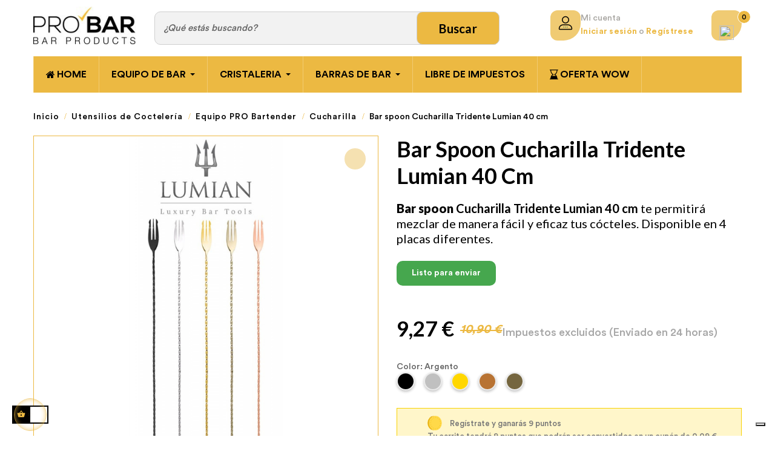

--- FILE ---
content_type: text/html; charset=utf-8
request_url: https://www.equipodebar.com/es/cucharilla/1255-640-cucharilla-tridente-lumian-40-cm.html
body_size: 62555
content:
<!doctype html>
<html lang="es-ES"  class="default" >

<head>
  
    
  <meta charset="utf-8">


  <meta http-equiv="x-ua-compatible" content="ie=edge"><script type="text/javascript">(window.NREUM||(NREUM={})).init={privacy:{cookies_enabled:true},ajax:{deny_list:["bam.eu01.nr-data.net"]},feature_flags:["soft_nav"],distributed_tracing:{enabled:true}};(window.NREUM||(NREUM={})).loader_config={agentID:"538635922",accountID:"4722676",trustKey:"4722676",xpid:"UAEFU1BUDhAFVFJTAgEAVFM=",licenseKey:"NRJS-26c308bfe96dac55389",applicationID:"503150727",browserID:"538635922"};;/*! For license information please see nr-loader-spa-1.308.0.min.js.LICENSE.txt */
(()=>{var e,t,r={384:(e,t,r)=>{"use strict";r.d(t,{NT:()=>a,US:()=>u,Zm:()=>o,bQ:()=>d,dV:()=>c,pV:()=>l});var n=r(6154),i=r(1863),s=r(1910);const a={beacon:"bam.nr-data.net",errorBeacon:"bam.nr-data.net"};function o(){return n.gm.NREUM||(n.gm.NREUM={}),void 0===n.gm.newrelic&&(n.gm.newrelic=n.gm.NREUM),n.gm.NREUM}function c(){let e=o();return e.o||(e.o={ST:n.gm.setTimeout,SI:n.gm.setImmediate||n.gm.setInterval,CT:n.gm.clearTimeout,XHR:n.gm.XMLHttpRequest,REQ:n.gm.Request,EV:n.gm.Event,PR:n.gm.Promise,MO:n.gm.MutationObserver,FETCH:n.gm.fetch,WS:n.gm.WebSocket},(0,s.i)(...Object.values(e.o))),e}function d(e,t){let r=o();r.initializedAgents??={},t.initializedAt={ms:(0,i.t)(),date:new Date},r.initializedAgents[e]=t}function u(e,t){o()[e]=t}function l(){return function(){let e=o();const t=e.info||{};e.info={beacon:a.beacon,errorBeacon:a.errorBeacon,...t}}(),function(){let e=o();const t=e.init||{};e.init={...t}}(),c(),function(){let e=o();const t=e.loader_config||{};e.loader_config={...t}}(),o()}},782:(e,t,r)=>{"use strict";r.d(t,{T:()=>n});const n=r(860).K7.pageViewTiming},860:(e,t,r)=>{"use strict";r.d(t,{$J:()=>u,K7:()=>c,P3:()=>d,XX:()=>i,Yy:()=>o,df:()=>s,qY:()=>n,v4:()=>a});const n="events",i="jserrors",s="browser/blobs",a="rum",o="browser/logs",c={ajax:"ajax",genericEvents:"generic_events",jserrors:i,logging:"logging",metrics:"metrics",pageAction:"page_action",pageViewEvent:"page_view_event",pageViewTiming:"page_view_timing",sessionReplay:"session_replay",sessionTrace:"session_trace",softNav:"soft_navigations",spa:"spa"},d={[c.pageViewEvent]:1,[c.pageViewTiming]:2,[c.metrics]:3,[c.jserrors]:4,[c.spa]:5,[c.ajax]:6,[c.sessionTrace]:7,[c.softNav]:8,[c.sessionReplay]:9,[c.logging]:10,[c.genericEvents]:11},u={[c.pageViewEvent]:a,[c.pageViewTiming]:n,[c.ajax]:n,[c.spa]:n,[c.softNav]:n,[c.metrics]:i,[c.jserrors]:i,[c.sessionTrace]:s,[c.sessionReplay]:s,[c.logging]:o,[c.genericEvents]:"ins"}},944:(e,t,r)=>{"use strict";r.d(t,{R:()=>i});var n=r(3241);function i(e,t){"function"==typeof console.debug&&(console.debug("New Relic Warning: https://github.com/newrelic/newrelic-browser-agent/blob/main/docs/warning-codes.md#".concat(e),t),(0,n.W)({agentIdentifier:null,drained:null,type:"data",name:"warn",feature:"warn",data:{code:e,secondary:t}}))}},993:(e,t,r)=>{"use strict";r.d(t,{A$:()=>s,ET:()=>a,TZ:()=>o,p_:()=>i});var n=r(860);const i={ERROR:"ERROR",WARN:"WARN",INFO:"INFO",DEBUG:"DEBUG",TRACE:"TRACE"},s={OFF:0,ERROR:1,WARN:2,INFO:3,DEBUG:4,TRACE:5},a="log",o=n.K7.logging},1541:(e,t,r)=>{"use strict";r.d(t,{U:()=>i,f:()=>n});const n={MFE:"MFE",BA:"BA"};function i(e,t){if(2!==t?.harvestEndpointVersion)return{};const r=t.agentRef.runtime.appMetadata.agents[0].entityGuid;return e?{"source.id":e.id,"source.name":e.name,"source.type":e.type,"parent.id":e.parent?.id||r,"parent.type":e.parent?.type||n.BA}:{"entity.guid":r,appId:t.agentRef.info.applicationID}}},1687:(e,t,r)=>{"use strict";r.d(t,{Ak:()=>d,Ze:()=>h,x3:()=>u});var n=r(3241),i=r(7836),s=r(3606),a=r(860),o=r(2646);const c={};function d(e,t){const r={staged:!1,priority:a.P3[t]||0};l(e),c[e].get(t)||c[e].set(t,r)}function u(e,t){e&&c[e]&&(c[e].get(t)&&c[e].delete(t),p(e,t,!1),c[e].size&&f(e))}function l(e){if(!e)throw new Error("agentIdentifier required");c[e]||(c[e]=new Map)}function h(e="",t="feature",r=!1){if(l(e),!e||!c[e].get(t)||r)return p(e,t);c[e].get(t).staged=!0,f(e)}function f(e){const t=Array.from(c[e]);t.every(([e,t])=>t.staged)&&(t.sort((e,t)=>e[1].priority-t[1].priority),t.forEach(([t])=>{c[e].delete(t),p(e,t)}))}function p(e,t,r=!0){const a=e?i.ee.get(e):i.ee,c=s.i.handlers;if(!a.aborted&&a.backlog&&c){if((0,n.W)({agentIdentifier:e,type:"lifecycle",name:"drain",feature:t}),r){const e=a.backlog[t],r=c[t];if(r){for(let t=0;e&&t<e.length;++t)g(e[t],r);Object.entries(r).forEach(([e,t])=>{Object.values(t||{}).forEach(t=>{t[0]?.on&&t[0]?.context()instanceof o.y&&t[0].on(e,t[1])})})}}a.isolatedBacklog||delete c[t],a.backlog[t]=null,a.emit("drain-"+t,[])}}function g(e,t){var r=e[1];Object.values(t[r]||{}).forEach(t=>{var r=e[0];if(t[0]===r){var n=t[1],i=e[3],s=e[2];n.apply(i,s)}})}},1738:(e,t,r)=>{"use strict";r.d(t,{U:()=>f,Y:()=>h});var n=r(3241),i=r(9908),s=r(1863),a=r(944),o=r(5701),c=r(3969),d=r(8362),u=r(860),l=r(4261);function h(e,t,r,s){const h=s||r;!h||h[e]&&h[e]!==d.d.prototype[e]||(h[e]=function(){(0,i.p)(c.xV,["API/"+e+"/called"],void 0,u.K7.metrics,r.ee),(0,n.W)({agentIdentifier:r.agentIdentifier,drained:!!o.B?.[r.agentIdentifier],type:"data",name:"api",feature:l.Pl+e,data:{}});try{return t.apply(this,arguments)}catch(e){(0,a.R)(23,e)}})}function f(e,t,r,n,a){const o=e.info;null===r?delete o.jsAttributes[t]:o.jsAttributes[t]=r,(a||null===r)&&(0,i.p)(l.Pl+n,[(0,s.t)(),t,r],void 0,"session",e.ee)}},1741:(e,t,r)=>{"use strict";r.d(t,{W:()=>s});var n=r(944),i=r(4261);class s{#e(e,...t){if(this[e]!==s.prototype[e])return this[e](...t);(0,n.R)(35,e)}addPageAction(e,t){return this.#e(i.hG,e,t)}register(e){return this.#e(i.eY,e)}recordCustomEvent(e,t){return this.#e(i.fF,e,t)}setPageViewName(e,t){return this.#e(i.Fw,e,t)}setCustomAttribute(e,t,r){return this.#e(i.cD,e,t,r)}noticeError(e,t){return this.#e(i.o5,e,t)}setUserId(e,t=!1){return this.#e(i.Dl,e,t)}setApplicationVersion(e){return this.#e(i.nb,e)}setErrorHandler(e){return this.#e(i.bt,e)}addRelease(e,t){return this.#e(i.k6,e,t)}log(e,t){return this.#e(i.$9,e,t)}start(){return this.#e(i.d3)}finished(e){return this.#e(i.BL,e)}recordReplay(){return this.#e(i.CH)}pauseReplay(){return this.#e(i.Tb)}addToTrace(e){return this.#e(i.U2,e)}setCurrentRouteName(e){return this.#e(i.PA,e)}interaction(e){return this.#e(i.dT,e)}wrapLogger(e,t,r){return this.#e(i.Wb,e,t,r)}measure(e,t){return this.#e(i.V1,e,t)}consent(e){return this.#e(i.Pv,e)}}},1863:(e,t,r)=>{"use strict";function n(){return Math.floor(performance.now())}r.d(t,{t:()=>n})},1910:(e,t,r)=>{"use strict";r.d(t,{i:()=>s});var n=r(944);const i=new Map;function s(...e){return e.every(e=>{if(i.has(e))return i.get(e);const t="function"==typeof e?e.toString():"",r=t.includes("[native code]"),s=t.includes("nrWrapper");return r||s||(0,n.R)(64,e?.name||t),i.set(e,r),r})}},2555:(e,t,r)=>{"use strict";r.d(t,{D:()=>o,f:()=>a});var n=r(384),i=r(8122);const s={beacon:n.NT.beacon,errorBeacon:n.NT.errorBeacon,licenseKey:void 0,applicationID:void 0,sa:void 0,queueTime:void 0,applicationTime:void 0,ttGuid:void 0,user:void 0,account:void 0,product:void 0,extra:void 0,jsAttributes:{},userAttributes:void 0,atts:void 0,transactionName:void 0,tNamePlain:void 0};function a(e){try{return!!e.licenseKey&&!!e.errorBeacon&&!!e.applicationID}catch(e){return!1}}const o=e=>(0,i.a)(e,s)},2614:(e,t,r)=>{"use strict";r.d(t,{BB:()=>a,H3:()=>n,g:()=>d,iL:()=>c,tS:()=>o,uh:()=>i,wk:()=>s});const n="NRBA",i="SESSION",s=144e5,a=18e5,o={STARTED:"session-started",PAUSE:"session-pause",RESET:"session-reset",RESUME:"session-resume",UPDATE:"session-update"},c={SAME_TAB:"same-tab",CROSS_TAB:"cross-tab"},d={OFF:0,FULL:1,ERROR:2}},2646:(e,t,r)=>{"use strict";r.d(t,{y:()=>n});class n{constructor(e){this.contextId=e}}},2843:(e,t,r)=>{"use strict";r.d(t,{G:()=>s,u:()=>i});var n=r(3878);function i(e,t=!1,r,i){(0,n.DD)("visibilitychange",function(){if(t)return void("hidden"===document.visibilityState&&e());e(document.visibilityState)},r,i)}function s(e,t,r){(0,n.sp)("pagehide",e,t,r)}},3241:(e,t,r)=>{"use strict";r.d(t,{W:()=>s});var n=r(6154);const i="newrelic";function s(e={}){try{n.gm.dispatchEvent(new CustomEvent(i,{detail:e}))}catch(e){}}},3304:(e,t,r)=>{"use strict";r.d(t,{A:()=>s});var n=r(7836);const i=()=>{const e=new WeakSet;return(t,r)=>{if("object"==typeof r&&null!==r){if(e.has(r))return;e.add(r)}return r}};function s(e){try{return JSON.stringify(e,i())??""}catch(e){try{n.ee.emit("internal-error",[e])}catch(e){}return""}}},3333:(e,t,r)=>{"use strict";r.d(t,{$v:()=>u,TZ:()=>n,Xh:()=>c,Zp:()=>i,kd:()=>d,mq:()=>o,nf:()=>a,qN:()=>s});const n=r(860).K7.genericEvents,i=["auxclick","click","copy","keydown","paste","scrollend"],s=["focus","blur"],a=4,o=1e3,c=2e3,d=["PageAction","UserAction","BrowserPerformance"],u={RESOURCES:"experimental.resources",REGISTER:"register"}},3434:(e,t,r)=>{"use strict";r.d(t,{Jt:()=>s,YM:()=>d});var n=r(7836),i=r(5607);const s="nr@original:".concat(i.W),a=50;var o=Object.prototype.hasOwnProperty,c=!1;function d(e,t){return e||(e=n.ee),r.inPlace=function(e,t,n,i,s){n||(n="");const a="-"===n.charAt(0);for(let o=0;o<t.length;o++){const c=t[o],d=e[c];l(d)||(e[c]=r(d,a?c+n:n,i,c,s))}},r.flag=s,r;function r(t,r,n,c,d){return l(t)?t:(r||(r=""),nrWrapper[s]=t,function(e,t,r){if(Object.defineProperty&&Object.keys)try{return Object.keys(e).forEach(function(r){Object.defineProperty(t,r,{get:function(){return e[r]},set:function(t){return e[r]=t,t}})}),t}catch(e){u([e],r)}for(var n in e)o.call(e,n)&&(t[n]=e[n])}(t,nrWrapper,e),nrWrapper);function nrWrapper(){var s,o,l,h;let f;try{o=this,s=[...arguments],l="function"==typeof n?n(s,o):n||{}}catch(t){u([t,"",[s,o,c],l],e)}i(r+"start",[s,o,c],l,d);const p=performance.now();let g;try{return h=t.apply(o,s),g=performance.now(),h}catch(e){throw g=performance.now(),i(r+"err",[s,o,e],l,d),f=e,f}finally{const e=g-p,t={start:p,end:g,duration:e,isLongTask:e>=a,methodName:c,thrownError:f};t.isLongTask&&i("long-task",[t,o],l,d),i(r+"end",[s,o,h],l,d)}}}function i(r,n,i,s){if(!c||t){var a=c;c=!0;try{e.emit(r,n,i,t,s)}catch(t){u([t,r,n,i],e)}c=a}}}function u(e,t){t||(t=n.ee);try{t.emit("internal-error",e)}catch(e){}}function l(e){return!(e&&"function"==typeof e&&e.apply&&!e[s])}},3606:(e,t,r)=>{"use strict";r.d(t,{i:()=>s});var n=r(9908);s.on=a;var i=s.handlers={};function s(e,t,r,s){a(s||n.d,i,e,t,r)}function a(e,t,r,i,s){s||(s="feature"),e||(e=n.d);var a=t[s]=t[s]||{};(a[r]=a[r]||[]).push([e,i])}},3738:(e,t,r)=>{"use strict";r.d(t,{He:()=>i,Kp:()=>o,Lc:()=>d,Rz:()=>u,TZ:()=>n,bD:()=>s,d3:()=>a,jx:()=>l,sl:()=>h,uP:()=>c});const n=r(860).K7.sessionTrace,i="bstResource",s="resource",a="-start",o="-end",c="fn"+a,d="fn"+o,u="pushState",l=1e3,h=3e4},3785:(e,t,r)=>{"use strict";r.d(t,{R:()=>c,b:()=>d});var n=r(9908),i=r(1863),s=r(860),a=r(3969),o=r(993);function c(e,t,r={},c=o.p_.INFO,d=!0,u,l=(0,i.t)()){(0,n.p)(a.xV,["API/logging/".concat(c.toLowerCase(),"/called")],void 0,s.K7.metrics,e),(0,n.p)(o.ET,[l,t,r,c,d,u],void 0,s.K7.logging,e)}function d(e){return"string"==typeof e&&Object.values(o.p_).some(t=>t===e.toUpperCase().trim())}},3878:(e,t,r)=>{"use strict";function n(e,t){return{capture:e,passive:!1,signal:t}}function i(e,t,r=!1,i){window.addEventListener(e,t,n(r,i))}function s(e,t,r=!1,i){document.addEventListener(e,t,n(r,i))}r.d(t,{DD:()=>s,jT:()=>n,sp:()=>i})},3962:(e,t,r)=>{"use strict";r.d(t,{AM:()=>a,O2:()=>l,OV:()=>s,Qu:()=>h,TZ:()=>c,ih:()=>f,pP:()=>o,t1:()=>u,tC:()=>i,wD:()=>d});var n=r(860);const i=["click","keydown","submit"],s="popstate",a="api",o="initialPageLoad",c=n.K7.softNav,d=5e3,u=500,l={INITIAL_PAGE_LOAD:"",ROUTE_CHANGE:1,UNSPECIFIED:2},h={INTERACTION:1,AJAX:2,CUSTOM_END:3,CUSTOM_TRACER:4},f={IP:"in progress",PF:"pending finish",FIN:"finished",CAN:"cancelled"}},3969:(e,t,r)=>{"use strict";r.d(t,{TZ:()=>n,XG:()=>o,rs:()=>i,xV:()=>a,z_:()=>s});const n=r(860).K7.metrics,i="sm",s="cm",a="storeSupportabilityMetrics",o="storeEventMetrics"},4234:(e,t,r)=>{"use strict";r.d(t,{W:()=>s});var n=r(7836),i=r(1687);class s{constructor(e,t){this.agentIdentifier=e,this.ee=n.ee.get(e),this.featureName=t,this.blocked=!1}deregisterDrain(){(0,i.x3)(this.agentIdentifier,this.featureName)}}},4261:(e,t,r)=>{"use strict";r.d(t,{$9:()=>u,BL:()=>c,CH:()=>p,Dl:()=>R,Fw:()=>w,PA:()=>v,Pl:()=>n,Pv:()=>A,Tb:()=>h,U2:()=>a,V1:()=>E,Wb:()=>T,bt:()=>y,cD:()=>b,d3:()=>x,dT:()=>d,eY:()=>g,fF:()=>f,hG:()=>s,hw:()=>i,k6:()=>o,nb:()=>m,o5:()=>l});const n="api-",i=n+"ixn-",s="addPageAction",a="addToTrace",o="addRelease",c="finished",d="interaction",u="log",l="noticeError",h="pauseReplay",f="recordCustomEvent",p="recordReplay",g="register",m="setApplicationVersion",v="setCurrentRouteName",b="setCustomAttribute",y="setErrorHandler",w="setPageViewName",R="setUserId",x="start",T="wrapLogger",E="measure",A="consent"},5205:(e,t,r)=>{"use strict";r.d(t,{j:()=>S});var n=r(384),i=r(1741);var s=r(2555),a=r(3333);const o=e=>{if(!e||"string"!=typeof e)return!1;try{document.createDocumentFragment().querySelector(e)}catch{return!1}return!0};var c=r(2614),d=r(944),u=r(8122);const l="[data-nr-mask]",h=e=>(0,u.a)(e,(()=>{const e={feature_flags:[],experimental:{allow_registered_children:!1,resources:!1},mask_selector:"*",block_selector:"[data-nr-block]",mask_input_options:{color:!1,date:!1,"datetime-local":!1,email:!1,month:!1,number:!1,range:!1,search:!1,tel:!1,text:!1,time:!1,url:!1,week:!1,textarea:!1,select:!1,password:!0}};return{ajax:{deny_list:void 0,block_internal:!0,enabled:!0,autoStart:!0},api:{get allow_registered_children(){return e.feature_flags.includes(a.$v.REGISTER)||e.experimental.allow_registered_children},set allow_registered_children(t){e.experimental.allow_registered_children=t},duplicate_registered_data:!1},browser_consent_mode:{enabled:!1},distributed_tracing:{enabled:void 0,exclude_newrelic_header:void 0,cors_use_newrelic_header:void 0,cors_use_tracecontext_headers:void 0,allowed_origins:void 0},get feature_flags(){return e.feature_flags},set feature_flags(t){e.feature_flags=t},generic_events:{enabled:!0,autoStart:!0},harvest:{interval:30},jserrors:{enabled:!0,autoStart:!0},logging:{enabled:!0,autoStart:!0},metrics:{enabled:!0,autoStart:!0},obfuscate:void 0,page_action:{enabled:!0},page_view_event:{enabled:!0,autoStart:!0},page_view_timing:{enabled:!0,autoStart:!0},performance:{capture_marks:!1,capture_measures:!1,capture_detail:!0,resources:{get enabled(){return e.feature_flags.includes(a.$v.RESOURCES)||e.experimental.resources},set enabled(t){e.experimental.resources=t},asset_types:[],first_party_domains:[],ignore_newrelic:!0}},privacy:{cookies_enabled:!0},proxy:{assets:void 0,beacon:void 0},session:{expiresMs:c.wk,inactiveMs:c.BB},session_replay:{autoStart:!0,enabled:!1,preload:!1,sampling_rate:10,error_sampling_rate:100,collect_fonts:!1,inline_images:!1,fix_stylesheets:!0,mask_all_inputs:!0,get mask_text_selector(){return e.mask_selector},set mask_text_selector(t){o(t)?e.mask_selector="".concat(t,",").concat(l):""===t||null===t?e.mask_selector=l:(0,d.R)(5,t)},get block_class(){return"nr-block"},get ignore_class(){return"nr-ignore"},get mask_text_class(){return"nr-mask"},get block_selector(){return e.block_selector},set block_selector(t){o(t)?e.block_selector+=",".concat(t):""!==t&&(0,d.R)(6,t)},get mask_input_options(){return e.mask_input_options},set mask_input_options(t){t&&"object"==typeof t?e.mask_input_options={...t,password:!0}:(0,d.R)(7,t)}},session_trace:{enabled:!0,autoStart:!0},soft_navigations:{enabled:!0,autoStart:!0},spa:{enabled:!0,autoStart:!0},ssl:void 0,user_actions:{enabled:!0,elementAttributes:["id","className","tagName","type"]}}})());var f=r(6154),p=r(9324);let g=0;const m={buildEnv:p.F3,distMethod:p.Xs,version:p.xv,originTime:f.WN},v={consented:!1},b={appMetadata:{},get consented(){return this.session?.state?.consent||v.consented},set consented(e){v.consented=e},customTransaction:void 0,denyList:void 0,disabled:!1,harvester:void 0,isolatedBacklog:!1,isRecording:!1,loaderType:void 0,maxBytes:3e4,obfuscator:void 0,onerror:void 0,ptid:void 0,releaseIds:{},session:void 0,timeKeeper:void 0,registeredEntities:[],jsAttributesMetadata:{bytes:0},get harvestCount(){return++g}},y=e=>{const t=(0,u.a)(e,b),r=Object.keys(m).reduce((e,t)=>(e[t]={value:m[t],writable:!1,configurable:!0,enumerable:!0},e),{});return Object.defineProperties(t,r)};var w=r(5701);const R=e=>{const t=e.startsWith("http");e+="/",r.p=t?e:"https://"+e};var x=r(7836),T=r(3241);const E={accountID:void 0,trustKey:void 0,agentID:void 0,licenseKey:void 0,applicationID:void 0,xpid:void 0},A=e=>(0,u.a)(e,E),_=new Set;function S(e,t={},r,a){let{init:o,info:c,loader_config:d,runtime:u={},exposed:l=!0}=t;if(!c){const e=(0,n.pV)();o=e.init,c=e.info,d=e.loader_config}e.init=h(o||{}),e.loader_config=A(d||{}),c.jsAttributes??={},f.bv&&(c.jsAttributes.isWorker=!0),e.info=(0,s.D)(c);const p=e.init,g=[c.beacon,c.errorBeacon];_.has(e.agentIdentifier)||(p.proxy.assets&&(R(p.proxy.assets),g.push(p.proxy.assets)),p.proxy.beacon&&g.push(p.proxy.beacon),e.beacons=[...g],function(e){const t=(0,n.pV)();Object.getOwnPropertyNames(i.W.prototype).forEach(r=>{const n=i.W.prototype[r];if("function"!=typeof n||"constructor"===n)return;let s=t[r];e[r]&&!1!==e.exposed&&"micro-agent"!==e.runtime?.loaderType&&(t[r]=(...t)=>{const n=e[r](...t);return s?s(...t):n})})}(e),(0,n.US)("activatedFeatures",w.B)),u.denyList=[...p.ajax.deny_list||[],...p.ajax.block_internal?g:[]],u.ptid=e.agentIdentifier,u.loaderType=r,e.runtime=y(u),_.has(e.agentIdentifier)||(e.ee=x.ee.get(e.agentIdentifier),e.exposed=l,(0,T.W)({agentIdentifier:e.agentIdentifier,drained:!!w.B?.[e.agentIdentifier],type:"lifecycle",name:"initialize",feature:void 0,data:e.config})),_.add(e.agentIdentifier)}},5270:(e,t,r)=>{"use strict";r.d(t,{Aw:()=>a,SR:()=>s,rF:()=>o});var n=r(384),i=r(7767);function s(e){return!!(0,n.dV)().o.MO&&(0,i.V)(e)&&!0===e?.session_trace.enabled}function a(e){return!0===e?.session_replay.preload&&s(e)}function o(e,t){try{if("string"==typeof t?.type){if("password"===t.type.toLowerCase())return"*".repeat(e?.length||0);if(void 0!==t?.dataset?.nrUnmask||t?.classList?.contains("nr-unmask"))return e}}catch(e){}return"string"==typeof e?e.replace(/[\S]/g,"*"):"*".repeat(e?.length||0)}},5289:(e,t,r)=>{"use strict";r.d(t,{GG:()=>a,Qr:()=>c,sB:()=>o});var n=r(3878),i=r(6389);function s(){return"undefined"==typeof document||"complete"===document.readyState}function a(e,t){if(s())return e();const r=(0,i.J)(e),a=setInterval(()=>{s()&&(clearInterval(a),r())},500);(0,n.sp)("load",r,t)}function o(e){if(s())return e();(0,n.DD)("DOMContentLoaded",e)}function c(e){if(s())return e();(0,n.sp)("popstate",e)}},5607:(e,t,r)=>{"use strict";r.d(t,{W:()=>n});const n=(0,r(9566).bz)()},5701:(e,t,r)=>{"use strict";r.d(t,{B:()=>s,t:()=>a});var n=r(3241);const i=new Set,s={};function a(e,t){const r=t.agentIdentifier;s[r]??={},e&&"object"==typeof e&&(i.has(r)||(t.ee.emit("rumresp",[e]),s[r]=e,i.add(r),(0,n.W)({agentIdentifier:r,loaded:!0,drained:!0,type:"lifecycle",name:"load",feature:void 0,data:e})))}},6154:(e,t,r)=>{"use strict";r.d(t,{OF:()=>d,RI:()=>i,WN:()=>h,bv:()=>s,eN:()=>f,gm:()=>a,lR:()=>l,m:()=>c,mw:()=>o,sb:()=>u});var n=r(1863);const i="undefined"!=typeof window&&!!window.document,s="undefined"!=typeof WorkerGlobalScope&&("undefined"!=typeof self&&self instanceof WorkerGlobalScope&&self.navigator instanceof WorkerNavigator||"undefined"!=typeof globalThis&&globalThis instanceof WorkerGlobalScope&&globalThis.navigator instanceof WorkerNavigator),a=i?window:"undefined"!=typeof WorkerGlobalScope&&("undefined"!=typeof self&&self instanceof WorkerGlobalScope&&self||"undefined"!=typeof globalThis&&globalThis instanceof WorkerGlobalScope&&globalThis),o=Boolean("hidden"===a?.document?.visibilityState),c=""+a?.location,d=/iPad|iPhone|iPod/.test(a.navigator?.userAgent),u=d&&"undefined"==typeof SharedWorker,l=(()=>{const e=a.navigator?.userAgent?.match(/Firefox[/\s](\d+\.\d+)/);return Array.isArray(e)&&e.length>=2?+e[1]:0})(),h=Date.now()-(0,n.t)(),f=()=>"undefined"!=typeof PerformanceNavigationTiming&&a?.performance?.getEntriesByType("navigation")?.[0]?.responseStart},6344:(e,t,r)=>{"use strict";r.d(t,{BB:()=>u,Qb:()=>l,TZ:()=>i,Ug:()=>a,Vh:()=>s,_s:()=>o,bc:()=>d,yP:()=>c});var n=r(2614);const i=r(860).K7.sessionReplay,s="errorDuringReplay",a=.12,o={DomContentLoaded:0,Load:1,FullSnapshot:2,IncrementalSnapshot:3,Meta:4,Custom:5},c={[n.g.ERROR]:15e3,[n.g.FULL]:3e5,[n.g.OFF]:0},d={RESET:{message:"Session was reset",sm:"Reset"},IMPORT:{message:"Recorder failed to import",sm:"Import"},TOO_MANY:{message:"429: Too Many Requests",sm:"Too-Many"},TOO_BIG:{message:"Payload was too large",sm:"Too-Big"},CROSS_TAB:{message:"Session Entity was set to OFF on another tab",sm:"Cross-Tab"},ENTITLEMENTS:{message:"Session Replay is not allowed and will not be started",sm:"Entitlement"}},u=5e3,l={API:"api",RESUME:"resume",SWITCH_TO_FULL:"switchToFull",INITIALIZE:"initialize",PRELOAD:"preload"}},6389:(e,t,r)=>{"use strict";function n(e,t=500,r={}){const n=r?.leading||!1;let i;return(...r)=>{n&&void 0===i&&(e.apply(this,r),i=setTimeout(()=>{i=clearTimeout(i)},t)),n||(clearTimeout(i),i=setTimeout(()=>{e.apply(this,r)},t))}}function i(e){let t=!1;return(...r)=>{t||(t=!0,e.apply(this,r))}}r.d(t,{J:()=>i,s:()=>n})},6630:(e,t,r)=>{"use strict";r.d(t,{T:()=>n});const n=r(860).K7.pageViewEvent},6774:(e,t,r)=>{"use strict";r.d(t,{T:()=>n});const n=r(860).K7.jserrors},7295:(e,t,r)=>{"use strict";r.d(t,{Xv:()=>a,gX:()=>i,iW:()=>s});var n=[];function i(e){if(!e||s(e))return!1;if(0===n.length)return!0;if("*"===n[0].hostname)return!1;for(var t=0;t<n.length;t++){var r=n[t];if(r.hostname.test(e.hostname)&&r.pathname.test(e.pathname))return!1}return!0}function s(e){return void 0===e.hostname}function a(e){if(n=[],e&&e.length)for(var t=0;t<e.length;t++){let r=e[t];if(!r)continue;if("*"===r)return void(n=[{hostname:"*"}]);0===r.indexOf("http://")?r=r.substring(7):0===r.indexOf("https://")&&(r=r.substring(8));const i=r.indexOf("/");let s,a;i>0?(s=r.substring(0,i),a=r.substring(i)):(s=r,a="*");let[c]=s.split(":");n.push({hostname:o(c),pathname:o(a,!0)})}}function o(e,t=!1){const r=e.replace(/[.+?^${}()|[\]\\]/g,e=>"\\"+e).replace(/\*/g,".*?");return new RegExp((t?"^":"")+r+"$")}},7485:(e,t,r)=>{"use strict";r.d(t,{D:()=>i});var n=r(6154);function i(e){if(0===(e||"").indexOf("data:"))return{protocol:"data"};try{const t=new URL(e,location.href),r={port:t.port,hostname:t.hostname,pathname:t.pathname,search:t.search,protocol:t.protocol.slice(0,t.protocol.indexOf(":")),sameOrigin:t.protocol===n.gm?.location?.protocol&&t.host===n.gm?.location?.host};return r.port&&""!==r.port||("http:"===t.protocol&&(r.port="80"),"https:"===t.protocol&&(r.port="443")),r.pathname&&""!==r.pathname?r.pathname.startsWith("/")||(r.pathname="/".concat(r.pathname)):r.pathname="/",r}catch(e){return{}}}},7699:(e,t,r)=>{"use strict";r.d(t,{It:()=>s,KC:()=>o,No:()=>i,qh:()=>a});var n=r(860);const i=16e3,s=1e6,a="SESSION_ERROR",o={[n.K7.logging]:!0,[n.K7.genericEvents]:!1,[n.K7.jserrors]:!1,[n.K7.ajax]:!1}},7767:(e,t,r)=>{"use strict";r.d(t,{V:()=>i});var n=r(6154);const i=e=>n.RI&&!0===e?.privacy.cookies_enabled},7836:(e,t,r)=>{"use strict";r.d(t,{P:()=>o,ee:()=>c});var n=r(384),i=r(8990),s=r(2646),a=r(5607);const o="nr@context:".concat(a.W),c=function e(t,r){var n={},a={},u={},l=!1;try{l=16===r.length&&d.initializedAgents?.[r]?.runtime.isolatedBacklog}catch(e){}var h={on:p,addEventListener:p,removeEventListener:function(e,t){var r=n[e];if(!r)return;for(var i=0;i<r.length;i++)r[i]===t&&r.splice(i,1)},emit:function(e,r,n,i,s){!1!==s&&(s=!0);if(c.aborted&&!i)return;t&&s&&t.emit(e,r,n);var o=f(n);g(e).forEach(e=>{e.apply(o,r)});var d=v()[a[e]];d&&d.push([h,e,r,o]);return o},get:m,listeners:g,context:f,buffer:function(e,t){const r=v();if(t=t||"feature",h.aborted)return;Object.entries(e||{}).forEach(([e,n])=>{a[n]=t,t in r||(r[t]=[])})},abort:function(){h._aborted=!0,Object.keys(h.backlog).forEach(e=>{delete h.backlog[e]})},isBuffering:function(e){return!!v()[a[e]]},debugId:r,backlog:l?{}:t&&"object"==typeof t.backlog?t.backlog:{},isolatedBacklog:l};return Object.defineProperty(h,"aborted",{get:()=>{let e=h._aborted||!1;return e||(t&&(e=t.aborted),e)}}),h;function f(e){return e&&e instanceof s.y?e:e?(0,i.I)(e,o,()=>new s.y(o)):new s.y(o)}function p(e,t){n[e]=g(e).concat(t)}function g(e){return n[e]||[]}function m(t){return u[t]=u[t]||e(h,t)}function v(){return h.backlog}}(void 0,"globalEE"),d=(0,n.Zm)();d.ee||(d.ee=c)},8122:(e,t,r)=>{"use strict";r.d(t,{a:()=>i});var n=r(944);function i(e,t){try{if(!e||"object"!=typeof e)return(0,n.R)(3);if(!t||"object"!=typeof t)return(0,n.R)(4);const r=Object.create(Object.getPrototypeOf(t),Object.getOwnPropertyDescriptors(t)),s=0===Object.keys(r).length?e:r;for(let a in s)if(void 0!==e[a])try{if(null===e[a]){r[a]=null;continue}Array.isArray(e[a])&&Array.isArray(t[a])?r[a]=Array.from(new Set([...e[a],...t[a]])):"object"==typeof e[a]&&"object"==typeof t[a]?r[a]=i(e[a],t[a]):r[a]=e[a]}catch(e){r[a]||(0,n.R)(1,e)}return r}catch(e){(0,n.R)(2,e)}}},8139:(e,t,r)=>{"use strict";r.d(t,{u:()=>h});var n=r(7836),i=r(3434),s=r(8990),a=r(6154);const o={},c=a.gm.XMLHttpRequest,d="addEventListener",u="removeEventListener",l="nr@wrapped:".concat(n.P);function h(e){var t=function(e){return(e||n.ee).get("events")}(e);if(o[t.debugId]++)return t;o[t.debugId]=1;var r=(0,i.YM)(t,!0);function h(e){r.inPlace(e,[d,u],"-",p)}function p(e,t){return e[1]}return"getPrototypeOf"in Object&&(a.RI&&f(document,h),c&&f(c.prototype,h),f(a.gm,h)),t.on(d+"-start",function(e,t){var n=e[1];if(null!==n&&("function"==typeof n||"object"==typeof n)&&"newrelic"!==e[0]){var i=(0,s.I)(n,l,function(){var e={object:function(){if("function"!=typeof n.handleEvent)return;return n.handleEvent.apply(n,arguments)},function:n}[typeof n];return e?r(e,"fn-",null,e.name||"anonymous"):n});this.wrapped=e[1]=i}}),t.on(u+"-start",function(e){e[1]=this.wrapped||e[1]}),t}function f(e,t,...r){let n=e;for(;"object"==typeof n&&!Object.prototype.hasOwnProperty.call(n,d);)n=Object.getPrototypeOf(n);n&&t(n,...r)}},8362:(e,t,r)=>{"use strict";r.d(t,{d:()=>s});var n=r(9566),i=r(1741);class s extends i.W{agentIdentifier=(0,n.LA)(16)}},8374:(e,t,r)=>{r.nc=(()=>{try{return document?.currentScript?.nonce}catch(e){}return""})()},8990:(e,t,r)=>{"use strict";r.d(t,{I:()=>i});var n=Object.prototype.hasOwnProperty;function i(e,t,r){if(n.call(e,t))return e[t];var i=r();if(Object.defineProperty&&Object.keys)try{return Object.defineProperty(e,t,{value:i,writable:!0,enumerable:!1}),i}catch(e){}return e[t]=i,i}},9119:(e,t,r)=>{"use strict";r.d(t,{L:()=>s});var n=/([^?#]*)[^#]*(#[^?]*|$).*/,i=/([^?#]*)().*/;function s(e,t){return e?e.replace(t?n:i,"$1$2"):e}},9300:(e,t,r)=>{"use strict";r.d(t,{T:()=>n});const n=r(860).K7.ajax},9324:(e,t,r)=>{"use strict";r.d(t,{AJ:()=>a,F3:()=>i,Xs:()=>s,Yq:()=>o,xv:()=>n});const n="1.308.0",i="PROD",s="CDN",a="@newrelic/rrweb",o="1.0.1"},9566:(e,t,r)=>{"use strict";r.d(t,{LA:()=>o,ZF:()=>c,bz:()=>a,el:()=>d});var n=r(6154);const i="xxxxxxxx-xxxx-4xxx-yxxx-xxxxxxxxxxxx";function s(e,t){return e?15&e[t]:16*Math.random()|0}function a(){const e=n.gm?.crypto||n.gm?.msCrypto;let t,r=0;return e&&e.getRandomValues&&(t=e.getRandomValues(new Uint8Array(30))),i.split("").map(e=>"x"===e?s(t,r++).toString(16):"y"===e?(3&s()|8).toString(16):e).join("")}function o(e){const t=n.gm?.crypto||n.gm?.msCrypto;let r,i=0;t&&t.getRandomValues&&(r=t.getRandomValues(new Uint8Array(e)));const a=[];for(var o=0;o<e;o++)a.push(s(r,i++).toString(16));return a.join("")}function c(){return o(16)}function d(){return o(32)}},9908:(e,t,r)=>{"use strict";r.d(t,{d:()=>n,p:()=>i});var n=r(7836).ee.get("handle");function i(e,t,r,i,s){s?(s.buffer([e],i),s.emit(e,t,r)):(n.buffer([e],i),n.emit(e,t,r))}}},n={};function i(e){var t=n[e];if(void 0!==t)return t.exports;var s=n[e]={exports:{}};return r[e](s,s.exports,i),s.exports}i.m=r,i.d=(e,t)=>{for(var r in t)i.o(t,r)&&!i.o(e,r)&&Object.defineProperty(e,r,{enumerable:!0,get:t[r]})},i.f={},i.e=e=>Promise.all(Object.keys(i.f).reduce((t,r)=>(i.f[r](e,t),t),[])),i.u=e=>({212:"nr-spa-compressor",249:"nr-spa-recorder",478:"nr-spa"}[e]+"-1.308.0.min.js"),i.o=(e,t)=>Object.prototype.hasOwnProperty.call(e,t),e={},t="NRBA-1.308.0.PROD:",i.l=(r,n,s,a)=>{if(e[r])e[r].push(n);else{var o,c;if(void 0!==s)for(var d=document.getElementsByTagName("script"),u=0;u<d.length;u++){var l=d[u];if(l.getAttribute("src")==r||l.getAttribute("data-webpack")==t+s){o=l;break}}if(!o){c=!0;var h={478:"sha512-RSfSVnmHk59T/uIPbdSE0LPeqcEdF4/+XhfJdBuccH5rYMOEZDhFdtnh6X6nJk7hGpzHd9Ujhsy7lZEz/ORYCQ==",249:"sha512-ehJXhmntm85NSqW4MkhfQqmeKFulra3klDyY0OPDUE+sQ3GokHlPh1pmAzuNy//3j4ac6lzIbmXLvGQBMYmrkg==",212:"sha512-B9h4CR46ndKRgMBcK+j67uSR2RCnJfGefU+A7FrgR/k42ovXy5x/MAVFiSvFxuVeEk/pNLgvYGMp1cBSK/G6Fg=="};(o=document.createElement("script")).charset="utf-8",i.nc&&o.setAttribute("nonce",i.nc),o.setAttribute("data-webpack",t+s),o.src=r,0!==o.src.indexOf(window.location.origin+"/")&&(o.crossOrigin="anonymous"),h[a]&&(o.integrity=h[a])}e[r]=[n];var f=(t,n)=>{o.onerror=o.onload=null,clearTimeout(p);var i=e[r];if(delete e[r],o.parentNode&&o.parentNode.removeChild(o),i&&i.forEach(e=>e(n)),t)return t(n)},p=setTimeout(f.bind(null,void 0,{type:"timeout",target:o}),12e4);o.onerror=f.bind(null,o.onerror),o.onload=f.bind(null,o.onload),c&&document.head.appendChild(o)}},i.r=e=>{"undefined"!=typeof Symbol&&Symbol.toStringTag&&Object.defineProperty(e,Symbol.toStringTag,{value:"Module"}),Object.defineProperty(e,"__esModule",{value:!0})},i.p="https://js-agent.newrelic.com/",(()=>{var e={38:0,788:0};i.f.j=(t,r)=>{var n=i.o(e,t)?e[t]:void 0;if(0!==n)if(n)r.push(n[2]);else{var s=new Promise((r,i)=>n=e[t]=[r,i]);r.push(n[2]=s);var a=i.p+i.u(t),o=new Error;i.l(a,r=>{if(i.o(e,t)&&(0!==(n=e[t])&&(e[t]=void 0),n)){var s=r&&("load"===r.type?"missing":r.type),a=r&&r.target&&r.target.src;o.message="Loading chunk "+t+" failed: ("+s+": "+a+")",o.name="ChunkLoadError",o.type=s,o.request=a,n[1](o)}},"chunk-"+t,t)}};var t=(t,r)=>{var n,s,[a,o,c]=r,d=0;if(a.some(t=>0!==e[t])){for(n in o)i.o(o,n)&&(i.m[n]=o[n]);if(c)c(i)}for(t&&t(r);d<a.length;d++)s=a[d],i.o(e,s)&&e[s]&&e[s][0](),e[s]=0},r=self["webpackChunk:NRBA-1.308.0.PROD"]=self["webpackChunk:NRBA-1.308.0.PROD"]||[];r.forEach(t.bind(null,0)),r.push=t.bind(null,r.push.bind(r))})(),(()=>{"use strict";i(8374);var e=i(8362),t=i(860);const r=Object.values(t.K7);var n=i(5205);var s=i(9908),a=i(1863),o=i(4261),c=i(1738);var d=i(1687),u=i(4234),l=i(5289),h=i(6154),f=i(944),p=i(5270),g=i(7767),m=i(6389),v=i(7699);class b extends u.W{constructor(e,t){super(e.agentIdentifier,t),this.agentRef=e,this.abortHandler=void 0,this.featAggregate=void 0,this.loadedSuccessfully=void 0,this.onAggregateImported=new Promise(e=>{this.loadedSuccessfully=e}),this.deferred=Promise.resolve(),!1===e.init[this.featureName].autoStart?this.deferred=new Promise((t,r)=>{this.ee.on("manual-start-all",(0,m.J)(()=>{(0,d.Ak)(e.agentIdentifier,this.featureName),t()}))}):(0,d.Ak)(e.agentIdentifier,t)}importAggregator(e,t,r={}){if(this.featAggregate)return;const n=async()=>{let n;await this.deferred;try{if((0,g.V)(e.init)){const{setupAgentSession:t}=await i.e(478).then(i.bind(i,8766));n=t(e)}}catch(e){(0,f.R)(20,e),this.ee.emit("internal-error",[e]),(0,s.p)(v.qh,[e],void 0,this.featureName,this.ee)}try{if(!this.#t(this.featureName,n,e.init))return(0,d.Ze)(this.agentIdentifier,this.featureName),void this.loadedSuccessfully(!1);const{Aggregate:i}=await t();this.featAggregate=new i(e,r),e.runtime.harvester.initializedAggregates.push(this.featAggregate),this.loadedSuccessfully(!0)}catch(e){(0,f.R)(34,e),this.abortHandler?.(),(0,d.Ze)(this.agentIdentifier,this.featureName,!0),this.loadedSuccessfully(!1),this.ee&&this.ee.abort()}};h.RI?(0,l.GG)(()=>n(),!0):n()}#t(e,r,n){if(this.blocked)return!1;switch(e){case t.K7.sessionReplay:return(0,p.SR)(n)&&!!r;case t.K7.sessionTrace:return!!r;default:return!0}}}var y=i(6630),w=i(2614),R=i(3241);class x extends b{static featureName=y.T;constructor(e){var t;super(e,y.T),this.setupInspectionEvents(e.agentIdentifier),t=e,(0,c.Y)(o.Fw,function(e,r){"string"==typeof e&&("/"!==e.charAt(0)&&(e="/"+e),t.runtime.customTransaction=(r||"http://custom.transaction")+e,(0,s.p)(o.Pl+o.Fw,[(0,a.t)()],void 0,void 0,t.ee))},t),this.importAggregator(e,()=>i.e(478).then(i.bind(i,2467)))}setupInspectionEvents(e){const t=(t,r)=>{t&&(0,R.W)({agentIdentifier:e,timeStamp:t.timeStamp,loaded:"complete"===t.target.readyState,type:"window",name:r,data:t.target.location+""})};(0,l.sB)(e=>{t(e,"DOMContentLoaded")}),(0,l.GG)(e=>{t(e,"load")}),(0,l.Qr)(e=>{t(e,"navigate")}),this.ee.on(w.tS.UPDATE,(t,r)=>{(0,R.W)({agentIdentifier:e,type:"lifecycle",name:"session",data:r})})}}var T=i(384);class E extends e.d{constructor(e){var t;(super(),h.gm)?(this.features={},(0,T.bQ)(this.agentIdentifier,this),this.desiredFeatures=new Set(e.features||[]),this.desiredFeatures.add(x),(0,n.j)(this,e,e.loaderType||"agent"),t=this,(0,c.Y)(o.cD,function(e,r,n=!1){if("string"==typeof e){if(["string","number","boolean"].includes(typeof r)||null===r)return(0,c.U)(t,e,r,o.cD,n);(0,f.R)(40,typeof r)}else(0,f.R)(39,typeof e)},t),function(e){(0,c.Y)(o.Dl,function(t,r=!1){if("string"!=typeof t&&null!==t)return void(0,f.R)(41,typeof t);const n=e.info.jsAttributes["enduser.id"];r&&null!=n&&n!==t?(0,s.p)(o.Pl+"setUserIdAndResetSession",[t],void 0,"session",e.ee):(0,c.U)(e,"enduser.id",t,o.Dl,!0)},e)}(this),function(e){(0,c.Y)(o.nb,function(t){if("string"==typeof t||null===t)return(0,c.U)(e,"application.version",t,o.nb,!1);(0,f.R)(42,typeof t)},e)}(this),function(e){(0,c.Y)(o.d3,function(){e.ee.emit("manual-start-all")},e)}(this),function(e){(0,c.Y)(o.Pv,function(t=!0){if("boolean"==typeof t){if((0,s.p)(o.Pl+o.Pv,[t],void 0,"session",e.ee),e.runtime.consented=t,t){const t=e.features.page_view_event;t.onAggregateImported.then(e=>{const r=t.featAggregate;e&&!r.sentRum&&r.sendRum()})}}else(0,f.R)(65,typeof t)},e)}(this),this.run()):(0,f.R)(21)}get config(){return{info:this.info,init:this.init,loader_config:this.loader_config,runtime:this.runtime}}get api(){return this}run(){try{const e=function(e){const t={};return r.forEach(r=>{t[r]=!!e[r]?.enabled}),t}(this.init),n=[...this.desiredFeatures];n.sort((e,r)=>t.P3[e.featureName]-t.P3[r.featureName]),n.forEach(r=>{if(!e[r.featureName]&&r.featureName!==t.K7.pageViewEvent)return;if(r.featureName===t.K7.spa)return void(0,f.R)(67);const n=function(e){switch(e){case t.K7.ajax:return[t.K7.jserrors];case t.K7.sessionTrace:return[t.K7.ajax,t.K7.pageViewEvent];case t.K7.sessionReplay:return[t.K7.sessionTrace];case t.K7.pageViewTiming:return[t.K7.pageViewEvent];default:return[]}}(r.featureName).filter(e=>!(e in this.features));n.length>0&&(0,f.R)(36,{targetFeature:r.featureName,missingDependencies:n}),this.features[r.featureName]=new r(this)})}catch(e){(0,f.R)(22,e);for(const e in this.features)this.features[e].abortHandler?.();const t=(0,T.Zm)();delete t.initializedAgents[this.agentIdentifier]?.features,delete this.sharedAggregator;return t.ee.get(this.agentIdentifier).abort(),!1}}}var A=i(2843),_=i(782);class S extends b{static featureName=_.T;constructor(e){super(e,_.T),h.RI&&((0,A.u)(()=>(0,s.p)("docHidden",[(0,a.t)()],void 0,_.T,this.ee),!0),(0,A.G)(()=>(0,s.p)("winPagehide",[(0,a.t)()],void 0,_.T,this.ee)),this.importAggregator(e,()=>i.e(478).then(i.bind(i,9917))))}}var O=i(3969);class I extends b{static featureName=O.TZ;constructor(e){super(e,O.TZ),h.RI&&document.addEventListener("securitypolicyviolation",e=>{(0,s.p)(O.xV,["Generic/CSPViolation/Detected"],void 0,this.featureName,this.ee)}),this.importAggregator(e,()=>i.e(478).then(i.bind(i,6555)))}}var N=i(6774),P=i(3878),k=i(3304);class D{constructor(e,t,r,n,i){this.name="UncaughtError",this.message="string"==typeof e?e:(0,k.A)(e),this.sourceURL=t,this.line=r,this.column=n,this.__newrelic=i}}function C(e){return M(e)?e:new D(void 0!==e?.message?e.message:e,e?.filename||e?.sourceURL,e?.lineno||e?.line,e?.colno||e?.col,e?.__newrelic,e?.cause)}function j(e){const t="Unhandled Promise Rejection: ";if(!e?.reason)return;if(M(e.reason)){try{e.reason.message.startsWith(t)||(e.reason.message=t+e.reason.message)}catch(e){}return C(e.reason)}const r=C(e.reason);return(r.message||"").startsWith(t)||(r.message=t+r.message),r}function L(e){if(e.error instanceof SyntaxError&&!/:\d+$/.test(e.error.stack?.trim())){const t=new D(e.message,e.filename,e.lineno,e.colno,e.error.__newrelic,e.cause);return t.name=SyntaxError.name,t}return M(e.error)?e.error:C(e)}function M(e){return e instanceof Error&&!!e.stack}function H(e,r,n,i,o=(0,a.t)()){"string"==typeof e&&(e=new Error(e)),(0,s.p)("err",[e,o,!1,r,n.runtime.isRecording,void 0,i],void 0,t.K7.jserrors,n.ee),(0,s.p)("uaErr",[],void 0,t.K7.genericEvents,n.ee)}var B=i(1541),K=i(993),W=i(3785);function U(e,{customAttributes:t={},level:r=K.p_.INFO}={},n,i,s=(0,a.t)()){(0,W.R)(n.ee,e,t,r,!1,i,s)}function F(e,r,n,i,c=(0,a.t)()){(0,s.p)(o.Pl+o.hG,[c,e,r,i],void 0,t.K7.genericEvents,n.ee)}function V(e,r,n,i,c=(0,a.t)()){const{start:d,end:u,customAttributes:l}=r||{},h={customAttributes:l||{}};if("object"!=typeof h.customAttributes||"string"!=typeof e||0===e.length)return void(0,f.R)(57);const p=(e,t)=>null==e?t:"number"==typeof e?e:e instanceof PerformanceMark?e.startTime:Number.NaN;if(h.start=p(d,0),h.end=p(u,c),Number.isNaN(h.start)||Number.isNaN(h.end))(0,f.R)(57);else{if(h.duration=h.end-h.start,!(h.duration<0))return(0,s.p)(o.Pl+o.V1,[h,e,i],void 0,t.K7.genericEvents,n.ee),h;(0,f.R)(58)}}function G(e,r={},n,i,c=(0,a.t)()){(0,s.p)(o.Pl+o.fF,[c,e,r,i],void 0,t.K7.genericEvents,n.ee)}function z(e){(0,c.Y)(o.eY,function(t){return Y(e,t)},e)}function Y(e,r,n){(0,f.R)(54,"newrelic.register"),r||={},r.type=B.f.MFE,r.licenseKey||=e.info.licenseKey,r.blocked=!1,r.parent=n||{},Array.isArray(r.tags)||(r.tags=[]);const i={};r.tags.forEach(e=>{"name"!==e&&"id"!==e&&(i["source.".concat(e)]=!0)}),r.isolated??=!0;let o=()=>{};const c=e.runtime.registeredEntities;if(!r.isolated){const e=c.find(({metadata:{target:{id:e}}})=>e===r.id&&!r.isolated);if(e)return e}const d=e=>{r.blocked=!0,o=e};function u(e){return"string"==typeof e&&!!e.trim()&&e.trim().length<501||"number"==typeof e}e.init.api.allow_registered_children||d((0,m.J)(()=>(0,f.R)(55))),u(r.id)&&u(r.name)||d((0,m.J)(()=>(0,f.R)(48,r)));const l={addPageAction:(t,n={})=>g(F,[t,{...i,...n},e],r),deregister:()=>{d((0,m.J)(()=>(0,f.R)(68)))},log:(t,n={})=>g(U,[t,{...n,customAttributes:{...i,...n.customAttributes||{}}},e],r),measure:(t,n={})=>g(V,[t,{...n,customAttributes:{...i,...n.customAttributes||{}}},e],r),noticeError:(t,n={})=>g(H,[t,{...i,...n},e],r),register:(t={})=>g(Y,[e,t],l.metadata.target),recordCustomEvent:(t,n={})=>g(G,[t,{...i,...n},e],r),setApplicationVersion:e=>p("application.version",e),setCustomAttribute:(e,t)=>p(e,t),setUserId:e=>p("enduser.id",e),metadata:{customAttributes:i,target:r}},h=()=>(r.blocked&&o(),r.blocked);h()||c.push(l);const p=(e,t)=>{h()||(i[e]=t)},g=(r,n,i)=>{if(h())return;const o=(0,a.t)();(0,s.p)(O.xV,["API/register/".concat(r.name,"/called")],void 0,t.K7.metrics,e.ee);try{if(e.init.api.duplicate_registered_data&&"register"!==r.name){let e=n;if(n[1]instanceof Object){const t={"child.id":i.id,"child.type":i.type};e="customAttributes"in n[1]?[n[0],{...n[1],customAttributes:{...n[1].customAttributes,...t}},...n.slice(2)]:[n[0],{...n[1],...t},...n.slice(2)]}r(...e,void 0,o)}return r(...n,i,o)}catch(e){(0,f.R)(50,e)}};return l}class Z extends b{static featureName=N.T;constructor(e){var t;super(e,N.T),t=e,(0,c.Y)(o.o5,(e,r)=>H(e,r,t),t),function(e){(0,c.Y)(o.bt,function(t){e.runtime.onerror=t},e)}(e),function(e){let t=0;(0,c.Y)(o.k6,function(e,r){++t>10||(this.runtime.releaseIds[e.slice(-200)]=(""+r).slice(-200))},e)}(e),z(e);try{this.removeOnAbort=new AbortController}catch(e){}this.ee.on("internal-error",(t,r)=>{this.abortHandler&&(0,s.p)("ierr",[C(t),(0,a.t)(),!0,{},e.runtime.isRecording,r],void 0,this.featureName,this.ee)}),h.gm.addEventListener("unhandledrejection",t=>{this.abortHandler&&(0,s.p)("err",[j(t),(0,a.t)(),!1,{unhandledPromiseRejection:1},e.runtime.isRecording],void 0,this.featureName,this.ee)},(0,P.jT)(!1,this.removeOnAbort?.signal)),h.gm.addEventListener("error",t=>{this.abortHandler&&(0,s.p)("err",[L(t),(0,a.t)(),!1,{},e.runtime.isRecording],void 0,this.featureName,this.ee)},(0,P.jT)(!1,this.removeOnAbort?.signal)),this.abortHandler=this.#r,this.importAggregator(e,()=>i.e(478).then(i.bind(i,2176)))}#r(){this.removeOnAbort?.abort(),this.abortHandler=void 0}}var q=i(8990);let X=1;function J(e){const t=typeof e;return!e||"object"!==t&&"function"!==t?-1:e===h.gm?0:(0,q.I)(e,"nr@id",function(){return X++})}function Q(e){if("string"==typeof e&&e.length)return e.length;if("object"==typeof e){if("undefined"!=typeof ArrayBuffer&&e instanceof ArrayBuffer&&e.byteLength)return e.byteLength;if("undefined"!=typeof Blob&&e instanceof Blob&&e.size)return e.size;if(!("undefined"!=typeof FormData&&e instanceof FormData))try{return(0,k.A)(e).length}catch(e){return}}}var ee=i(8139),te=i(7836),re=i(3434);const ne={},ie=["open","send"];function se(e){var t=e||te.ee;const r=function(e){return(e||te.ee).get("xhr")}(t);if(void 0===h.gm.XMLHttpRequest)return r;if(ne[r.debugId]++)return r;ne[r.debugId]=1,(0,ee.u)(t);var n=(0,re.YM)(r),i=h.gm.XMLHttpRequest,s=h.gm.MutationObserver,a=h.gm.Promise,o=h.gm.setInterval,c="readystatechange",d=["onload","onerror","onabort","onloadstart","onloadend","onprogress","ontimeout"],u=[],l=h.gm.XMLHttpRequest=function(e){const t=new i(e),s=r.context(t);try{r.emit("new-xhr",[t],s),t.addEventListener(c,(a=s,function(){var e=this;e.readyState>3&&!a.resolved&&(a.resolved=!0,r.emit("xhr-resolved",[],e)),n.inPlace(e,d,"fn-",y)}),(0,P.jT)(!1))}catch(e){(0,f.R)(15,e);try{r.emit("internal-error",[e])}catch(e){}}var a;return t};function p(e,t){n.inPlace(t,["onreadystatechange"],"fn-",y)}if(function(e,t){for(var r in e)t[r]=e[r]}(i,l),l.prototype=i.prototype,n.inPlace(l.prototype,ie,"-xhr-",y),r.on("send-xhr-start",function(e,t){p(e,t),function(e){u.push(e),s&&(g?g.then(b):o?o(b):(m=-m,v.data=m))}(t)}),r.on("open-xhr-start",p),s){var g=a&&a.resolve();if(!o&&!a){var m=1,v=document.createTextNode(m);new s(b).observe(v,{characterData:!0})}}else t.on("fn-end",function(e){e[0]&&e[0].type===c||b()});function b(){for(var e=0;e<u.length;e++)p(0,u[e]);u.length&&(u=[])}function y(e,t){return t}return r}var ae="fetch-",oe=ae+"body-",ce=["arrayBuffer","blob","json","text","formData"],de=h.gm.Request,ue=h.gm.Response,le="prototype";const he={};function fe(e){const t=function(e){return(e||te.ee).get("fetch")}(e);if(!(de&&ue&&h.gm.fetch))return t;if(he[t.debugId]++)return t;function r(e,r,n){var i=e[r];"function"==typeof i&&(e[r]=function(){var e,r=[...arguments],s={};t.emit(n+"before-start",[r],s),s[te.P]&&s[te.P].dt&&(e=s[te.P].dt);var a=i.apply(this,r);return t.emit(n+"start",[r,e],a),a.then(function(e){return t.emit(n+"end",[null,e],a),e},function(e){throw t.emit(n+"end",[e],a),e})})}return he[t.debugId]=1,ce.forEach(e=>{r(de[le],e,oe),r(ue[le],e,oe)}),r(h.gm,"fetch",ae),t.on(ae+"end",function(e,r){var n=this;if(r){var i=r.headers.get("content-length");null!==i&&(n.rxSize=i),t.emit(ae+"done",[null,r],n)}else t.emit(ae+"done",[e],n)}),t}var pe=i(7485),ge=i(9566);class me{constructor(e){this.agentRef=e}generateTracePayload(e){const t=this.agentRef.loader_config;if(!this.shouldGenerateTrace(e)||!t)return null;var r=(t.accountID||"").toString()||null,n=(t.agentID||"").toString()||null,i=(t.trustKey||"").toString()||null;if(!r||!n)return null;var s=(0,ge.ZF)(),a=(0,ge.el)(),o=Date.now(),c={spanId:s,traceId:a,timestamp:o};return(e.sameOrigin||this.isAllowedOrigin(e)&&this.useTraceContextHeadersForCors())&&(c.traceContextParentHeader=this.generateTraceContextParentHeader(s,a),c.traceContextStateHeader=this.generateTraceContextStateHeader(s,o,r,n,i)),(e.sameOrigin&&!this.excludeNewrelicHeader()||!e.sameOrigin&&this.isAllowedOrigin(e)&&this.useNewrelicHeaderForCors())&&(c.newrelicHeader=this.generateTraceHeader(s,a,o,r,n,i)),c}generateTraceContextParentHeader(e,t){return"00-"+t+"-"+e+"-01"}generateTraceContextStateHeader(e,t,r,n,i){return i+"@nr=0-1-"+r+"-"+n+"-"+e+"----"+t}generateTraceHeader(e,t,r,n,i,s){if(!("function"==typeof h.gm?.btoa))return null;var a={v:[0,1],d:{ty:"Browser",ac:n,ap:i,id:e,tr:t,ti:r}};return s&&n!==s&&(a.d.tk=s),btoa((0,k.A)(a))}shouldGenerateTrace(e){return this.agentRef.init?.distributed_tracing?.enabled&&this.isAllowedOrigin(e)}isAllowedOrigin(e){var t=!1;const r=this.agentRef.init?.distributed_tracing;if(e.sameOrigin)t=!0;else if(r?.allowed_origins instanceof Array)for(var n=0;n<r.allowed_origins.length;n++){var i=(0,pe.D)(r.allowed_origins[n]);if(e.hostname===i.hostname&&e.protocol===i.protocol&&e.port===i.port){t=!0;break}}return t}excludeNewrelicHeader(){var e=this.agentRef.init?.distributed_tracing;return!!e&&!!e.exclude_newrelic_header}useNewrelicHeaderForCors(){var e=this.agentRef.init?.distributed_tracing;return!!e&&!1!==e.cors_use_newrelic_header}useTraceContextHeadersForCors(){var e=this.agentRef.init?.distributed_tracing;return!!e&&!!e.cors_use_tracecontext_headers}}var ve=i(9300),be=i(7295);function ye(e){return"string"==typeof e?e:e instanceof(0,T.dV)().o.REQ?e.url:h.gm?.URL&&e instanceof URL?e.href:void 0}var we=["load","error","abort","timeout"],Re=we.length,xe=(0,T.dV)().o.REQ,Te=(0,T.dV)().o.XHR;const Ee="X-NewRelic-App-Data";class Ae extends b{static featureName=ve.T;constructor(e){super(e,ve.T),this.dt=new me(e),this.handler=(e,t,r,n)=>(0,s.p)(e,t,r,n,this.ee);try{const e={xmlhttprequest:"xhr",fetch:"fetch",beacon:"beacon"};h.gm?.performance?.getEntriesByType("resource").forEach(r=>{if(r.initiatorType in e&&0!==r.responseStatus){const n={status:r.responseStatus},i={rxSize:r.transferSize,duration:Math.floor(r.duration),cbTime:0};_e(n,r.name),this.handler("xhr",[n,i,r.startTime,r.responseEnd,e[r.initiatorType]],void 0,t.K7.ajax)}})}catch(e){}fe(this.ee),se(this.ee),function(e,r,n,i){function o(e){var t=this;t.totalCbs=0,t.called=0,t.cbTime=0,t.end=T,t.ended=!1,t.xhrGuids={},t.lastSize=null,t.loadCaptureCalled=!1,t.params=this.params||{},t.metrics=this.metrics||{},t.latestLongtaskEnd=0,e.addEventListener("load",function(r){E(t,e)},(0,P.jT)(!1)),h.lR||e.addEventListener("progress",function(e){t.lastSize=e.loaded},(0,P.jT)(!1))}function c(e){this.params={method:e[0]},_e(this,e[1]),this.metrics={}}function d(t,r){e.loader_config.xpid&&this.sameOrigin&&r.setRequestHeader("X-NewRelic-ID",e.loader_config.xpid);var n=i.generateTracePayload(this.parsedOrigin);if(n){var s=!1;n.newrelicHeader&&(r.setRequestHeader("newrelic",n.newrelicHeader),s=!0),n.traceContextParentHeader&&(r.setRequestHeader("traceparent",n.traceContextParentHeader),n.traceContextStateHeader&&r.setRequestHeader("tracestate",n.traceContextStateHeader),s=!0),s&&(this.dt=n)}}function u(e,t){var n=this.metrics,i=e[0],s=this;if(n&&i){var o=Q(i);o&&(n.txSize=o)}this.startTime=(0,a.t)(),this.body=i,this.listener=function(e){try{"abort"!==e.type||s.loadCaptureCalled||(s.params.aborted=!0),("load"!==e.type||s.called===s.totalCbs&&(s.onloadCalled||"function"!=typeof t.onload)&&"function"==typeof s.end)&&s.end(t)}catch(e){try{r.emit("internal-error",[e])}catch(e){}}};for(var c=0;c<Re;c++)t.addEventListener(we[c],this.listener,(0,P.jT)(!1))}function l(e,t,r){this.cbTime+=e,t?this.onloadCalled=!0:this.called+=1,this.called!==this.totalCbs||!this.onloadCalled&&"function"==typeof r.onload||"function"!=typeof this.end||this.end(r)}function f(e,t){var r=""+J(e)+!!t;this.xhrGuids&&!this.xhrGuids[r]&&(this.xhrGuids[r]=!0,this.totalCbs+=1)}function p(e,t){var r=""+J(e)+!!t;this.xhrGuids&&this.xhrGuids[r]&&(delete this.xhrGuids[r],this.totalCbs-=1)}function g(){this.endTime=(0,a.t)()}function m(e,t){t instanceof Te&&"load"===e[0]&&r.emit("xhr-load-added",[e[1],e[2]],t)}function v(e,t){t instanceof Te&&"load"===e[0]&&r.emit("xhr-load-removed",[e[1],e[2]],t)}function b(e,t,r){t instanceof Te&&("onload"===r&&(this.onload=!0),("load"===(e[0]&&e[0].type)||this.onload)&&(this.xhrCbStart=(0,a.t)()))}function y(e,t){this.xhrCbStart&&r.emit("xhr-cb-time",[(0,a.t)()-this.xhrCbStart,this.onload,t],t)}function w(e){var t,r=e[1]||{};if("string"==typeof e[0]?0===(t=e[0]).length&&h.RI&&(t=""+h.gm.location.href):e[0]&&e[0].url?t=e[0].url:h.gm?.URL&&e[0]&&e[0]instanceof URL?t=e[0].href:"function"==typeof e[0].toString&&(t=e[0].toString()),"string"==typeof t&&0!==t.length){t&&(this.parsedOrigin=(0,pe.D)(t),this.sameOrigin=this.parsedOrigin.sameOrigin);var n=i.generateTracePayload(this.parsedOrigin);if(n&&(n.newrelicHeader||n.traceContextParentHeader))if(e[0]&&e[0].headers)o(e[0].headers,n)&&(this.dt=n);else{var s={};for(var a in r)s[a]=r[a];s.headers=new Headers(r.headers||{}),o(s.headers,n)&&(this.dt=n),e.length>1?e[1]=s:e.push(s)}}function o(e,t){var r=!1;return t.newrelicHeader&&(e.set("newrelic",t.newrelicHeader),r=!0),t.traceContextParentHeader&&(e.set("traceparent",t.traceContextParentHeader),t.traceContextStateHeader&&e.set("tracestate",t.traceContextStateHeader),r=!0),r}}function R(e,t){this.params={},this.metrics={},this.startTime=(0,a.t)(),this.dt=t,e.length>=1&&(this.target=e[0]),e.length>=2&&(this.opts=e[1]);var r=this.opts||{},n=this.target;_e(this,ye(n));var i=(""+(n&&n instanceof xe&&n.method||r.method||"GET")).toUpperCase();this.params.method=i,this.body=r.body,this.txSize=Q(r.body)||0}function x(e,r){if(this.endTime=(0,a.t)(),this.params||(this.params={}),(0,be.iW)(this.params))return;let i;this.params.status=r?r.status:0,"string"==typeof this.rxSize&&this.rxSize.length>0&&(i=+this.rxSize);const s={txSize:this.txSize,rxSize:i,duration:(0,a.t)()-this.startTime};n("xhr",[this.params,s,this.startTime,this.endTime,"fetch"],this,t.K7.ajax)}function T(e){const r=this.params,i=this.metrics;if(!this.ended){this.ended=!0;for(let t=0;t<Re;t++)e.removeEventListener(we[t],this.listener,!1);r.aborted||(0,be.iW)(r)||(i.duration=(0,a.t)()-this.startTime,this.loadCaptureCalled||4!==e.readyState?null==r.status&&(r.status=0):E(this,e),i.cbTime=this.cbTime,n("xhr",[r,i,this.startTime,this.endTime,"xhr"],this,t.K7.ajax))}}function E(e,n){e.params.status=n.status;var i=function(e,t){var r=e.responseType;return"json"===r&&null!==t?t:"arraybuffer"===r||"blob"===r||"json"===r?Q(e.response):"text"===r||""===r||void 0===r?Q(e.responseText):void 0}(n,e.lastSize);if(i&&(e.metrics.rxSize=i),e.sameOrigin&&n.getAllResponseHeaders().indexOf(Ee)>=0){var a=n.getResponseHeader(Ee);a&&((0,s.p)(O.rs,["Ajax/CrossApplicationTracing/Header/Seen"],void 0,t.K7.metrics,r),e.params.cat=a.split(", ").pop())}e.loadCaptureCalled=!0}r.on("new-xhr",o),r.on("open-xhr-start",c),r.on("open-xhr-end",d),r.on("send-xhr-start",u),r.on("xhr-cb-time",l),r.on("xhr-load-added",f),r.on("xhr-load-removed",p),r.on("xhr-resolved",g),r.on("addEventListener-end",m),r.on("removeEventListener-end",v),r.on("fn-end",y),r.on("fetch-before-start",w),r.on("fetch-start",R),r.on("fn-start",b),r.on("fetch-done",x)}(e,this.ee,this.handler,this.dt),this.importAggregator(e,()=>i.e(478).then(i.bind(i,3845)))}}function _e(e,t){var r=(0,pe.D)(t),n=e.params||e;n.hostname=r.hostname,n.port=r.port,n.protocol=r.protocol,n.host=r.hostname+":"+r.port,n.pathname=r.pathname,e.parsedOrigin=r,e.sameOrigin=r.sameOrigin}const Se={},Oe=["pushState","replaceState"];function Ie(e){const t=function(e){return(e||te.ee).get("history")}(e);return!h.RI||Se[t.debugId]++||(Se[t.debugId]=1,(0,re.YM)(t).inPlace(window.history,Oe,"-")),t}var Ne=i(3738);function Pe(e){(0,c.Y)(o.BL,function(r=Date.now()){const n=r-h.WN;n<0&&(0,f.R)(62,r),(0,s.p)(O.XG,[o.BL,{time:n}],void 0,t.K7.metrics,e.ee),e.addToTrace({name:o.BL,start:r,origin:"nr"}),(0,s.p)(o.Pl+o.hG,[n,o.BL],void 0,t.K7.genericEvents,e.ee)},e)}const{He:ke,bD:De,d3:Ce,Kp:je,TZ:Le,Lc:Me,uP:He,Rz:Be}=Ne;class Ke extends b{static featureName=Le;constructor(e){var r;super(e,Le),r=e,(0,c.Y)(o.U2,function(e){if(!(e&&"object"==typeof e&&e.name&&e.start))return;const n={n:e.name,s:e.start-h.WN,e:(e.end||e.start)-h.WN,o:e.origin||"",t:"api"};n.s<0||n.e<0||n.e<n.s?(0,f.R)(61,{start:n.s,end:n.e}):(0,s.p)("bstApi",[n],void 0,t.K7.sessionTrace,r.ee)},r),Pe(e);if(!(0,g.V)(e.init))return void this.deregisterDrain();const n=this.ee;let d;Ie(n),this.eventsEE=(0,ee.u)(n),this.eventsEE.on(He,function(e,t){this.bstStart=(0,a.t)()}),this.eventsEE.on(Me,function(e,r){(0,s.p)("bst",[e[0],r,this.bstStart,(0,a.t)()],void 0,t.K7.sessionTrace,n)}),n.on(Be+Ce,function(e){this.time=(0,a.t)(),this.startPath=location.pathname+location.hash}),n.on(Be+je,function(e){(0,s.p)("bstHist",[location.pathname+location.hash,this.startPath,this.time],void 0,t.K7.sessionTrace,n)});try{d=new PerformanceObserver(e=>{const r=e.getEntries();(0,s.p)(ke,[r],void 0,t.K7.sessionTrace,n)}),d.observe({type:De,buffered:!0})}catch(e){}this.importAggregator(e,()=>i.e(478).then(i.bind(i,6974)),{resourceObserver:d})}}var We=i(6344);class Ue extends b{static featureName=We.TZ;#n;recorder;constructor(e){var r;let n;super(e,We.TZ),r=e,(0,c.Y)(o.CH,function(){(0,s.p)(o.CH,[],void 0,t.K7.sessionReplay,r.ee)},r),function(e){(0,c.Y)(o.Tb,function(){(0,s.p)(o.Tb,[],void 0,t.K7.sessionReplay,e.ee)},e)}(e);try{n=JSON.parse(localStorage.getItem("".concat(w.H3,"_").concat(w.uh)))}catch(e){}(0,p.SR)(e.init)&&this.ee.on(o.CH,()=>this.#i()),this.#s(n)&&this.importRecorder().then(e=>{e.startRecording(We.Qb.PRELOAD,n?.sessionReplayMode)}),this.importAggregator(this.agentRef,()=>i.e(478).then(i.bind(i,6167)),this),this.ee.on("err",e=>{this.blocked||this.agentRef.runtime.isRecording&&(this.errorNoticed=!0,(0,s.p)(We.Vh,[e],void 0,this.featureName,this.ee))})}#s(e){return e&&(e.sessionReplayMode===w.g.FULL||e.sessionReplayMode===w.g.ERROR)||(0,p.Aw)(this.agentRef.init)}importRecorder(){return this.recorder?Promise.resolve(this.recorder):(this.#n??=Promise.all([i.e(478),i.e(249)]).then(i.bind(i,4866)).then(({Recorder:e})=>(this.recorder=new e(this),this.recorder)).catch(e=>{throw this.ee.emit("internal-error",[e]),this.blocked=!0,e}),this.#n)}#i(){this.blocked||(this.featAggregate?this.featAggregate.mode!==w.g.FULL&&this.featAggregate.initializeRecording(w.g.FULL,!0,We.Qb.API):this.importRecorder().then(()=>{this.recorder.startRecording(We.Qb.API,w.g.FULL)}))}}var Fe=i(3962);class Ve extends b{static featureName=Fe.TZ;constructor(e){if(super(e,Fe.TZ),function(e){const r=e.ee.get("tracer");function n(){}(0,c.Y)(o.dT,function(e){return(new n).get("object"==typeof e?e:{})},e);const i=n.prototype={createTracer:function(n,i){var o={},c=this,d="function"==typeof i;return(0,s.p)(O.xV,["API/createTracer/called"],void 0,t.K7.metrics,e.ee),function(){if(r.emit((d?"":"no-")+"fn-start",[(0,a.t)(),c,d],o),d)try{return i.apply(this,arguments)}catch(e){const t="string"==typeof e?new Error(e):e;throw r.emit("fn-err",[arguments,this,t],o),t}finally{r.emit("fn-end",[(0,a.t)()],o)}}}};["actionText","setName","setAttribute","save","ignore","onEnd","getContext","end","get"].forEach(r=>{c.Y.apply(this,[r,function(){return(0,s.p)(o.hw+r,[performance.now(),...arguments],this,t.K7.softNav,e.ee),this},e,i])}),(0,c.Y)(o.PA,function(){(0,s.p)(o.hw+"routeName",[performance.now(),...arguments],void 0,t.K7.softNav,e.ee)},e)}(e),!h.RI||!(0,T.dV)().o.MO)return;const r=Ie(this.ee);try{this.removeOnAbort=new AbortController}catch(e){}Fe.tC.forEach(e=>{(0,P.sp)(e,e=>{l(e)},!0,this.removeOnAbort?.signal)});const n=()=>(0,s.p)("newURL",[(0,a.t)(),""+window.location],void 0,this.featureName,this.ee);r.on("pushState-end",n),r.on("replaceState-end",n),(0,P.sp)(Fe.OV,e=>{l(e),(0,s.p)("newURL",[e.timeStamp,""+window.location],void 0,this.featureName,this.ee)},!0,this.removeOnAbort?.signal);let d=!1;const u=new((0,T.dV)().o.MO)((e,t)=>{d||(d=!0,requestAnimationFrame(()=>{(0,s.p)("newDom",[(0,a.t)()],void 0,this.featureName,this.ee),d=!1}))}),l=(0,m.s)(e=>{"loading"!==document.readyState&&((0,s.p)("newUIEvent",[e],void 0,this.featureName,this.ee),u.observe(document.body,{attributes:!0,childList:!0,subtree:!0,characterData:!0}))},100,{leading:!0});this.abortHandler=function(){this.removeOnAbort?.abort(),u.disconnect(),this.abortHandler=void 0},this.importAggregator(e,()=>i.e(478).then(i.bind(i,4393)),{domObserver:u})}}var Ge=i(3333),ze=i(9119);const Ye={},Ze=new Set;function qe(e){return"string"==typeof e?{type:"string",size:(new TextEncoder).encode(e).length}:e instanceof ArrayBuffer?{type:"ArrayBuffer",size:e.byteLength}:e instanceof Blob?{type:"Blob",size:e.size}:e instanceof DataView?{type:"DataView",size:e.byteLength}:ArrayBuffer.isView(e)?{type:"TypedArray",size:e.byteLength}:{type:"unknown",size:0}}class Xe{constructor(e,t){this.timestamp=(0,a.t)(),this.currentUrl=(0,ze.L)(window.location.href),this.socketId=(0,ge.LA)(8),this.requestedUrl=(0,ze.L)(e),this.requestedProtocols=Array.isArray(t)?t.join(","):t||"",this.openedAt=void 0,this.protocol=void 0,this.extensions=void 0,this.binaryType=void 0,this.messageOrigin=void 0,this.messageCount=0,this.messageBytes=0,this.messageBytesMin=0,this.messageBytesMax=0,this.messageTypes=void 0,this.sendCount=0,this.sendBytes=0,this.sendBytesMin=0,this.sendBytesMax=0,this.sendTypes=void 0,this.closedAt=void 0,this.closeCode=void 0,this.closeReason="unknown",this.closeWasClean=void 0,this.connectedDuration=0,this.hasErrors=void 0}}class $e extends b{static featureName=Ge.TZ;constructor(e){super(e,Ge.TZ);const r=e.init.feature_flags.includes("websockets"),n=[e.init.page_action.enabled,e.init.performance.capture_marks,e.init.performance.capture_measures,e.init.performance.resources.enabled,e.init.user_actions.enabled,r];var d;let u,l;if(d=e,(0,c.Y)(o.hG,(e,t)=>F(e,t,d),d),function(e){(0,c.Y)(o.fF,(t,r)=>G(t,r,e),e)}(e),Pe(e),z(e),function(e){(0,c.Y)(o.V1,(t,r)=>V(t,r,e),e)}(e),r&&(l=function(e){if(!(0,T.dV)().o.WS)return e;const t=e.get("websockets");if(Ye[t.debugId]++)return t;Ye[t.debugId]=1,(0,A.G)(()=>{const e=(0,a.t)();Ze.forEach(r=>{r.nrData.closedAt=e,r.nrData.closeCode=1001,r.nrData.closeReason="Page navigating away",r.nrData.closeWasClean=!1,r.nrData.openedAt&&(r.nrData.connectedDuration=e-r.nrData.openedAt),t.emit("ws",[r.nrData],r)})});class r extends WebSocket{static name="WebSocket";static toString(){return"function WebSocket() { [native code] }"}toString(){return"[object WebSocket]"}get[Symbol.toStringTag](){return r.name}#a(e){(e.__newrelic??={}).socketId=this.nrData.socketId,this.nrData.hasErrors??=!0}constructor(...e){super(...e),this.nrData=new Xe(e[0],e[1]),this.addEventListener("open",()=>{this.nrData.openedAt=(0,a.t)(),["protocol","extensions","binaryType"].forEach(e=>{this.nrData[e]=this[e]}),Ze.add(this)}),this.addEventListener("message",e=>{const{type:t,size:r}=qe(e.data);this.nrData.messageOrigin??=(0,ze.L)(e.origin),this.nrData.messageCount++,this.nrData.messageBytes+=r,this.nrData.messageBytesMin=Math.min(this.nrData.messageBytesMin||1/0,r),this.nrData.messageBytesMax=Math.max(this.nrData.messageBytesMax,r),(this.nrData.messageTypes??"").includes(t)||(this.nrData.messageTypes=this.nrData.messageTypes?"".concat(this.nrData.messageTypes,",").concat(t):t)}),this.addEventListener("close",e=>{this.nrData.closedAt=(0,a.t)(),this.nrData.closeCode=e.code,e.reason&&(this.nrData.closeReason=e.reason),this.nrData.closeWasClean=e.wasClean,this.nrData.connectedDuration=this.nrData.closedAt-this.nrData.openedAt,Ze.delete(this),t.emit("ws",[this.nrData],this)})}addEventListener(e,t,...r){const n=this,i="function"==typeof t?function(...e){try{return t.apply(this,e)}catch(e){throw n.#a(e),e}}:t?.handleEvent?{handleEvent:function(...e){try{return t.handleEvent.apply(t,e)}catch(e){throw n.#a(e),e}}}:t;return super.addEventListener(e,i,...r)}send(e){if(this.readyState===WebSocket.OPEN){const{type:t,size:r}=qe(e);this.nrData.sendCount++,this.nrData.sendBytes+=r,this.nrData.sendBytesMin=Math.min(this.nrData.sendBytesMin||1/0,r),this.nrData.sendBytesMax=Math.max(this.nrData.sendBytesMax,r),(this.nrData.sendTypes??"").includes(t)||(this.nrData.sendTypes=this.nrData.sendTypes?"".concat(this.nrData.sendTypes,",").concat(t):t)}try{return super.send(e)}catch(e){throw this.#a(e),e}}close(...e){try{super.close(...e)}catch(e){throw this.#a(e),e}}}return h.gm.WebSocket=r,t}(this.ee)),h.RI){if(fe(this.ee),se(this.ee),u=Ie(this.ee),e.init.user_actions.enabled){function f(t){const r=(0,pe.D)(t);return e.beacons.includes(r.hostname+":"+r.port)}function p(){u.emit("navChange")}Ge.Zp.forEach(e=>(0,P.sp)(e,e=>(0,s.p)("ua",[e],void 0,this.featureName,this.ee),!0)),Ge.qN.forEach(e=>{const t=(0,m.s)(e=>{(0,s.p)("ua",[e],void 0,this.featureName,this.ee)},500,{leading:!0});(0,P.sp)(e,t)}),h.gm.addEventListener("error",()=>{(0,s.p)("uaErr",[],void 0,t.K7.genericEvents,this.ee)},(0,P.jT)(!1,this.removeOnAbort?.signal)),this.ee.on("open-xhr-start",(e,r)=>{f(e[1])||r.addEventListener("readystatechange",()=>{2===r.readyState&&(0,s.p)("uaXhr",[],void 0,t.K7.genericEvents,this.ee)})}),this.ee.on("fetch-start",e=>{e.length>=1&&!f(ye(e[0]))&&(0,s.p)("uaXhr",[],void 0,t.K7.genericEvents,this.ee)}),u.on("pushState-end",p),u.on("replaceState-end",p),window.addEventListener("hashchange",p,(0,P.jT)(!0,this.removeOnAbort?.signal)),window.addEventListener("popstate",p,(0,P.jT)(!0,this.removeOnAbort?.signal))}if(e.init.performance.resources.enabled&&h.gm.PerformanceObserver?.supportedEntryTypes.includes("resource")){new PerformanceObserver(e=>{e.getEntries().forEach(e=>{(0,s.p)("browserPerformance.resource",[e],void 0,this.featureName,this.ee)})}).observe({type:"resource",buffered:!0})}}r&&l.on("ws",e=>{(0,s.p)("ws-complete",[e],void 0,this.featureName,this.ee)});try{this.removeOnAbort=new AbortController}catch(g){}this.abortHandler=()=>{this.removeOnAbort?.abort(),this.abortHandler=void 0},n.some(e=>e)?this.importAggregator(e,()=>i.e(478).then(i.bind(i,8019))):this.deregisterDrain()}}var Je=i(2646);const Qe=new Map;function et(e,t,r,n,i=!0){if("object"!=typeof t||!t||"string"!=typeof r||!r||"function"!=typeof t[r])return(0,f.R)(29);const s=function(e){return(e||te.ee).get("logger")}(e),a=(0,re.YM)(s),o=new Je.y(te.P);o.level=n.level,o.customAttributes=n.customAttributes,o.autoCaptured=i;const c=t[r]?.[re.Jt]||t[r];return Qe.set(c,o),a.inPlace(t,[r],"wrap-logger-",()=>Qe.get(c)),s}var tt=i(1910);class rt extends b{static featureName=K.TZ;constructor(e){var t;super(e,K.TZ),t=e,(0,c.Y)(o.$9,(e,r)=>U(e,r,t),t),function(e){(0,c.Y)(o.Wb,(t,r,{customAttributes:n={},level:i=K.p_.INFO}={})=>{et(e.ee,t,r,{customAttributes:n,level:i},!1)},e)}(e),z(e);const r=this.ee;["log","error","warn","info","debug","trace"].forEach(e=>{(0,tt.i)(h.gm.console[e]),et(r,h.gm.console,e,{level:"log"===e?"info":e})}),this.ee.on("wrap-logger-end",function([e]){const{level:t,customAttributes:n,autoCaptured:i}=this;(0,W.R)(r,e,n,t,i)}),this.importAggregator(e,()=>i.e(478).then(i.bind(i,5288)))}}new E({features:[Ae,x,S,Ke,Ue,I,Z,$e,rt,Ve],loaderType:"spa"})})()})();</script>



  <title>Cucharilla Tridente Lumian 40 cm</title>
  
    
  
  <meta name="description" content="La Cucharilla Tridente Lumian 40 cm te permitirá mezclar de manera fácil y eficaz tus cocteles. Disponible en 4 placas diferentes.">
  <meta name="keywords" content="">
        <link rel="canonical" href="https://www.equipodebar.com/es/cucharilla/1255-cucharilla-tridente-lumian-40-cm.html">
    
      
  
  
    <script type="application/ld+json">
  {
    "@context": "https://schema.org",
    "@type": "Organization",
    "name" : "Probar",
    "url" : "https://www.equipodebar.com/",
        "logo": {
      "@type": "ImageObject",
        "url":"https://www.equipodebar.com/img/logo-1644853687.jpg"
    }
      }
</script>

<script type="application/ld+json">
  {
    "@context": "https://schema.org",
    "@type": "WebPage",
    "isPartOf": {
      "@type": "WebSite",
      "url":  "https://www.equipodebar.com/",
      "name": "Probar"
    },
    "name": "Cucharilla Tridente Lumian 40 cm",
    "url":  "https://www.equipodebar.com/es/cucharilla/1255-640-cucharilla-tridente-lumian-40-cm.html"
  }
</script>


  <script type="application/ld+json">
    {
      "@context": "https://schema.org",
      "@type": "BreadcrumbList",
      "itemListElement": [
                      {
              "@type": "ListItem",
              "position": 1,
              "name": "Inicio",
              "item": "https://www.equipodebar.com/"
              },                    {
              "@type": "ListItem",
              "position": 2,
              "name": "Utensilios de Coctelería",
              "item": "https://www.equipodebar.com/es/4-utensilios-de-cocteleria"
              },                    {
              "@type": "ListItem",
              "position": 3,
              "name": "Equipo PRO Bartender",
              "item": "https://www.equipodebar.com/es/75-equipo-pro-bartender"
              },                    {
              "@type": "ListItem",
              "position": 4,
              "name": "Cucharilla",
              "item": "https://www.equipodebar.com/es/19-cucharilla"
              },                    {
              "@type": "ListItem",
              "position": 5,
              "name": "Bar spoon Cucharilla Tridente Lumian 40 cm",
              "item": "https://www.equipodebar.com/es/cucharilla/1255-640-cucharilla-tridente-lumian-40-cm.html#/color-argento"
              }              ]
          }
  </script>
  
  
  
  <script type="application/ld+json">
{
	"@context": "https://schema.org/",
	"@type": "Product",
	"name": "Bar spoon Cucharilla Tridente Lumian 40 cm",
	"description": "La Cucharilla Tridente Lumian 40 cm te permitirá mezclar de manera fácil y eficaz tus cocteles. Disponible en 4 placas diferentes.",
	"category": "Cucharilla",
	"image" :"https://www.equipodebar.com/3300-home_default/cucharilla-tridente-lumian-40-cm.jpg",
	"sku": "1255",
	"mpn": "1255",
	"brand": {
		"@type": "Brand",
		"name": "Lumian"
	},
	"weight": {
			"@context": "https://schema.org",
			"@type": "QuantitativeValue",
			"value": "0.020000",
			"unitCode": "kg"
	},
	"offers": {
		"@type": "Offer",
		"priceCurrency": "EUR",
		"name": "Bar spoon Cucharilla Tridente Lumian 40 cm",
		"price": "9.27",
		"url": "https://www.equipodebar.com/es/cucharilla/1255-640-cucharilla-tridente-lumian-40-cm.html#/5-color-argento",
		"priceValidUntil": "2026-02-07",
			"image": ["https://www.equipodebar.com/3300-large_default/cucharilla-tridente-lumian-40-cm.jpg","https://www.equipodebar.com/3010-large_default/cucharilla-tridente-lumian-40-cm.jpg","https://www.equipodebar.com/3011-large_default/cucharilla-tridente-lumian-40-cm.jpg","https://www.equipodebar.com/3012-large_default/cucharilla-tridente-lumian-40-cm.jpg","https://www.equipodebar.com/3009-large_default/cucharilla-tridente-lumian-40-cm.jpg","https://www.equipodebar.com/5570-large_default/cucharilla-tridente-lumian-40-cm.jpg","https://www.equipodebar.com/5572-large_default/cucharilla-tridente-lumian-40-cm.jpg","https://www.equipodebar.com/5631-large_default/cucharilla-tridente-lumian-40-cm.jpg"],
			"sku": "1255",
		"mpn": "1255",
				"availability": "https://schema.org/InStock",
		"seller": {
			"@type": "Organization",
			"name": "Probar"
		}
	},
	"url": "https://www.equipodebar.com/es/cucharilla/1255-640-cucharilla-tridente-lumian-40-cm.html#/5-color-argento"
}
</script>
  
  
    
  

  
    <meta property="og:title" content="Cucharilla Tridente Lumian 40 cm" />
    <meta property="og:description" content="La Cucharilla Tridente Lumian 40 cm te permitirá mezclar de manera fácil y eficaz tus cocteles. Disponible en 4 placas diferentes." />
    <meta property="og:url" content="https://www.equipodebar.com/es/cucharilla/1255-640-cucharilla-tridente-lumian-40-cm.html" />
    <meta property="og:site_name" content="Probar" />
    <meta property="og:image" content="https://www.attrezzaturabarman.it/img/logo-1644853687.jpg"/>
        



  <meta name="viewport" content="width=device-width, initial-scale=1">



  <link rel="icon" type="image/vnd.microsoft.icon" href="https://www.equipodebar.com/img/favicon.ico?1741778314">
  <link rel="shortcut icon" type="image/x-icon" href="https://www.equipodebar.com/img/favicon.ico?1741778314">


  

  





    


  	

	<script type="text/javascript">
					var ETS_ABANCART_BACKGROUND_COLOR = "#ff0000";
					var ETS_ABANCART_BROWSER_TAB_ENABLED = 1;
					var ETS_ABANCART_LINK_AJAX = "https:\/\/www.equipodebar.com\/es\/module\/ets_abandonedcart\/request";
					var ETS_ABANCART_PRODUCT_TOTAL = 0;
					var ETS_ABANCART_TEXT_COLOR = "#ffffff";
					var LEO_COOKIE_THEME = "LEO_FOODVEGANY_PANEL_CONFIG";
					var add_cart_error = "An error occurred while processing your request. Please try again (cart)";
					var ajaxsearch = "1";
					var buttoncompare_title_add = "Comparar";
					var buttoncompare_title_remove = "Eliminar de comparaci\u00f3n";
					var buttonwishlist_title_add = "Lista de deseos";
					var buttonwishlist_title_remove = "Sacar de la WishList";
					var cancel_rating_txt = "Cancel Rating";
					var cart_page_redirect_link = "\/\/www.equipodebar.com\/carrito?action=show";
					var comparator_max_item = 3;
					var compared_products = [];
					var disable_review_form_txt = "No existe un criterio para opinar de este producto o este lenguaje";
					var enable_dropdown_defaultcart = 1;
					var enable_flycart_effect = 1;
					var enable_notification = 1;
					var giftIncart = 0;
					var gift_controller_url = "https:\/\/www.equipodebar.com\/es\/module\/mdgiftproduct\/FreeGiftproducts";
					var height_cart_item = "135";
					var isLogged = false;
					var is_gift_product = false;
					var leo_search_url = "https:\/\/www.equipodebar.com\/es\/module\/leoproductsearch\/productsearch";
					var leo_token = "ad7bfbfe4c6640375e6a87172580798d";
					var leoproductsearch_static_token = "ad7bfbfe4c6640375e6a87172580798d";
					var leoproductsearch_token = "873c960411ac5de45b518cd3a65c8618";
					var lf_is_gen_rtl = false;
					var lps_show_product_img = "1";
					var lps_show_product_price = "";
					var md_blockcart_line_sel = "";
					var md_current_currency = "\u20ac";
					var md_gift_addition_type = false;
					var md_gift_color = "#ecb942";
					var md_gift_layout = "standard";
					var md_gift_price_display = false;
					var md_gift_required = 0;
					var md_hide_qty_count = 0;
					var md_msg_required_gift = "Por favor elige tu regalo";
					var md_number_gift = 4;
					var md_prd_add_cart_sel = "";
					var md_text_free = "Gratis";
					var md_text_gift = "Un regalo para Ti";
					var mdgSecureKey = "874139743cf2ba71561f5173a0187c19";
					var msg_maximum_gift = "No puede agregar m\u00e1s de max_gift gift_s_, ajuste sus opciones";
					var not_available_msg = "Este producto ya no est\u00e1 en stock con estas opciones";
					var number_cartitem_display = 3;
					var numpro_display = "100";
					var pageId = "product";
					var prestashop = {"cart":{"products":[],"totals":{"total":{"type":"total","label":"Total","amount":0,"value":"0,00\u00a0\u20ac"},"total_including_tax":{"type":"total","label":"Total (impuestos incl.)","amount":0,"value":"0,00\u00a0\u20ac"},"total_excluding_tax":{"type":"total","label":"Total (impuestos excl.)","amount":0,"value":"0,00\u00a0\u20ac"},"tax_total":{"type":"total","label":"Tax total","amount":0,"value":"0,00\u00a0\u20ac"}},"subtotals":{"products":{"type":"products","label":"Subtotal","amount":0,"value":"0,00\u00a0\u20ac"},"discounts":null,"shipping":{"type":"shipping","label":"Transporte","amount":0,"value":""},"tax":null},"products_count":0,"summary_string":"0 art\u00edculos","vouchers":{"allowed":1,"added":[]},"discounts":[{"id_cart_rule":"82","id_customer":"0","date_from":"2024-05-10 19:33:02","date_to":"2029-01-31 19:33:02","description":"","quantity":"8865","quantity_per_user":"10","priority":"1","partial_use":"0","code":"5IDLKLUHT","minimum_amount":"0.000000","minimum_amount_tax":"0","minimum_amount_currency":"1","minimum_amount_shipping":"0","country_restriction":"0","carrier_restriction":"0","group_restriction":"1","cart_rule_restriction":"0","product_restriction":"1","shop_restriction":"0","free_shipping":"0","reduction_percent":"5.00","reduction_amount":"0.000000","reduction_tax":"0","reduction_currency":"1","reduction_product":"-2","reduction_exclude_special":"0","gift_product":"0","gift_product_attribute":"0","highlight":"1","active":"1","cumulative":"0","date_add":"2024-05-10 19:33:02","date_upd":"2026-01-22 19:08:13","id_lang":"4","name":"Tu Regalo de Bienvenida","quantity_for_user":10}],"minimalPurchase":0,"minimalPurchaseRequired":""},"currency":{"id":1,"name":"Euro","iso_code":"EUR","iso_code_num":"978","sign":"\u20ac"},"customer":{"lastname":"","firstname":"","email":"","birthday":"0000-00-00","newsletter":"0","newsletter_date_add":"0000-00-00 00:00:00","optin":"0","website":null,"company":null,"siret":null,"ape":null,"is_logged":false,"gender":{"type":null,"name":null},"addresses":[]},"language":{"name":"Espa\u00f1ol (Spanish)","iso_code":"es","locale":"es-ES","language_code":"es-es","is_rtl":"0","date_format_lite":"d\/m\/Y","date_format_full":"d\/m\/Y H:i:s","id":4},"page":{"title":"","canonical":"https:\/\/www.equipodebar.com\/es\/cucharilla\/1255-cucharilla-tridente-lumian-40-cm.html","meta":{"title":"Cucharilla Tridente Lumian 40 cm","description":"La Cucharilla Tridente Lumian 40 cm te permitir\u00e1 mezclar de manera f\u00e1cil y eficaz tus cocteles. Disponible en 4 placas diferentes.","keywords":"","robots":"index"},"page_name":"product","body_classes":{"lang-es":true,"lang-rtl":false,"country-IT":true,"currency-EUR":true,"layout-full-width":true,"page-product":true,"tax-display-enabled":true,"product-id-1255":true,"product-Bar spoon Cucharilla Tridente Lumian 40 cm":true,"product-id-category-19":true,"product-id-manufacturer-15":true,"product-id-supplier-0":true,"product-available-for-order":true},"admin_notifications":[]},"shop":{"name":"Probar","logo":"https:\/\/www.equipodebar.com\/img\/logo-1644853687.jpg","stores_icon":"https:\/\/www.equipodebar.com\/img\/logo_stores.png","favicon":"https:\/\/www.equipodebar.com\/img\/favicon.ico"},"urls":{"base_url":"https:\/\/www.equipodebar.com\/","current_url":"https:\/\/www.equipodebar.com\/es\/cucharilla\/1255-640-cucharilla-tridente-lumian-40-cm.html","shop_domain_url":"https:\/\/www.equipodebar.com","img_ps_url":"https:\/\/www.equipodebar.com\/img\/","img_cat_url":"https:\/\/www.equipodebar.com\/img\/c\/","img_lang_url":"https:\/\/www.equipodebar.com\/img\/l\/","img_prod_url":"https:\/\/www.equipodebar.com\/img\/p\/","img_manu_url":"https:\/\/www.equipodebar.com\/img\/m\/","img_sup_url":"https:\/\/www.equipodebar.com\/img\/su\/","img_ship_url":"https:\/\/www.equipodebar.com\/img\/s\/","img_store_url":"https:\/\/www.equipodebar.com\/img\/st\/","img_col_url":"https:\/\/www.equipodebar.com\/img\/co\/","img_url":"https:\/\/www.equipodebar.com\/themes\/leo_foodvegan\/assets\/img\/","css_url":"https:\/\/www.equipodebar.com\/themes\/leo_foodvegan\/assets\/css\/","js_url":"https:\/\/www.equipodebar.com\/themes\/leo_foodvegan\/assets\/js\/","pic_url":"https:\/\/www.equipodebar.com\/upload\/","pages":{"address":"https:\/\/www.equipodebar.com\/direccion","addresses":"https:\/\/www.equipodebar.com\/direcciones","authentication":"https:\/\/www.equipodebar.com\/autenticacion","cart":"https:\/\/www.equipodebar.com\/carrito","category":"https:\/\/www.equipodebar.com\/index.php?controller=category","cms":"https:\/\/www.equipodebar.com\/index.php?controller=cms","contact":"https:\/\/www.equipodebar.com\/contacto","discount":"https:\/\/www.equipodebar.com\/sconto","guest_tracking":"https:\/\/www.equipodebar.com\/seguimiento-de-invitados","history":"https:\/\/www.equipodebar.com\/historia-pedidos","identity":"https:\/\/www.equipodebar.com\/identidad","index":"https:\/\/www.equipodebar.com\/","my_account":"https:\/\/www.equipodebar.com\/mi-cuenta","order_confirmation":"https:\/\/www.equipodebar.com\/confirmacion-pedido","order_detail":"https:\/\/www.equipodebar.com\/index.php?controller=order-detail","order_follow":"https:\/\/www.equipodebar.com\/continuacion-del-pedido","order":"https:\/\/www.equipodebar.com\/pedido","order_return":"https:\/\/www.equipodebar.com\/index.php?controller=order-return","order_slip":"https:\/\/www.equipodebar.com\/nota-de-pedido","pagenotfound":"https:\/\/www.equipodebar.com\/pagina-inexistente","password":"https:\/\/www.equipodebar.com\/recuperacion-contrasena","pdf_invoice":"https:\/\/www.equipodebar.com\/pdf-invoice","pdf_order_return":"https:\/\/www.equipodebar.com\/index.php?controller=pdf-order-return","pdf_order_slip":"https:\/\/www.equipodebar.com\/pdf-order-slip","prices_drop":"https:\/\/www.equipodebar.com\/herramientas-rebajadas","product":"https:\/\/www.equipodebar.com\/index.php?controller=product","search":"https:\/\/www.equipodebar.com\/Busca","sitemap":"https:\/\/www.equipodebar.com\/mapa-del-sitio","stores":"https:\/\/www.equipodebar.com\/tiendas","supplier":"https:\/\/www.equipodebar.com\/fornitore","register":"https:\/\/www.equipodebar.com\/autenticacion?create_account=1","order_login":"https:\/\/www.equipodebar.com\/pedido?login=1"},"alternative_langs":[],"theme_assets":"\/themes\/leo_foodvegan\/assets\/","actions":{"logout":"https:\/\/www.equipodebar.com\/?mylogout="},"no_picture_image":{"bySize":{"small_default":{"url":"https:\/\/www.equipodebar.com\/img\/p\/es-default-small_default.jpg","width":98,"height":98},"cart_default":{"url":"https:\/\/www.equipodebar.com\/img\/p\/es-default-cart_default.jpg","width":125,"height":125},"medium_default":{"url":"https:\/\/www.equipodebar.com\/img\/p\/es-default-medium_default.jpg","width":250,"height":250},"home_default":{"url":"https:\/\/www.equipodebar.com\/img\/p\/es-default-home_default.jpg","width":452,"height":452},"large_default":{"url":"https:\/\/www.equipodebar.com\/img\/p\/es-default-large_default.jpg","width":800,"height":800}},"small":{"url":"https:\/\/www.equipodebar.com\/img\/p\/es-default-small_default.jpg","width":98,"height":98},"medium":{"url":"https:\/\/www.equipodebar.com\/img\/p\/es-default-medium_default.jpg","width":250,"height":250},"large":{"url":"https:\/\/www.equipodebar.com\/img\/p\/es-default-large_default.jpg","width":800,"height":800},"legend":""},"loyaltyeditpoints_ajax_controller":"https:\/\/www.equipodebar.com\/es\/module\/loyaltyeditpoints\/ajax"},"configuration":{"display_taxes_label":true,"display_prices_tax_incl":false,"is_catalog":false,"show_prices":true,"opt_in":{"partner":true},"quantity_discount":{"type":"discount","label":"Descuento unitario"},"voucher_enabled":1,"return_enabled":0},"field_required":[],"breadcrumb":{"links":[{"title":"Inicio","url":"https:\/\/www.equipodebar.com\/"},{"title":"Utensilios de Cocteler\u00eda","url":"https:\/\/www.equipodebar.com\/es\/4-utensilios-de-cocteleria"},{"title":"Equipo PRO Bartender","url":"https:\/\/www.equipodebar.com\/es\/75-equipo-pro-bartender"},{"title":"Cucharilla","url":"https:\/\/www.equipodebar.com\/es\/19-cucharilla"},{"title":"Bar spoon Cucharilla Tridente Lumian 40 cm","url":"https:\/\/www.equipodebar.com\/es\/cucharilla\/1255-640-cucharilla-tridente-lumian-40-cm.html#\/color-argento"}],"count":5},"link":{"protocol_link":"https:\/\/","protocol_content":"https:\/\/"},"time":1769181529,"static_token":"ad7bfbfe4c6640375e6a87172580798d","token":"873c960411ac5de45b518cd3a65c8618","debug":false};
					var productcompare_add = "El producto ha sido a\u00f1adido a la lista de comparaci\u00f3n";
					var productcompare_add_error = "An error occurred while adding. Please try again";
					var productcompare_max_item = "No se puede agregar m\u00e1s de 3 producto a la comparaci\u00f3n de productos";
					var productcompare_remove = "El producto se ha eliminado correctamente de la lista de comparaci\u00f3n";
					var productcompare_remove_error = "An error occurred while removing. Please try again";
					var productcompare_url = "https:\/\/www.equipodebar.com\/es\/module\/leofeature\/productscompare";
					var productcompare_viewlistcompare = "Ver la lista de comparaci\u00f3n";
					var psr_icon_color = "#F19D76";
					var review_error = "An error occurred while processing your request. Please try again";
					var send2friend_SEND2FRIEND_GDPR = 0;
					var send2friend_confirmation = "Su correo electr\u00f3nico ha sido enviado existosamente";
					var send2friend_id_lang = 4;
					var send2friend_missingFields = "No complet\u00f3 los campos obligatorios";
					var send2friend_problem = "Su correo electr\u00f3nico no pudo ser enviado. Verifique el nombre y la direcci\u00f3n de correo electr\u00f3nico y vuelva a intentarlo.";
					var send2friend_secureKey = "906c7e1075040bff32e8b811867ee45e";
					var send2friend_title = "Enviar a un amigo";
					var show_popup = 1;
					var text_no_product = "Don't have products";
					var text_results_count = "results";
					var type_dropdown_defaultcart = "dropdown";
					var type_flycart_effect = "fade";
					var url_leoproductattribute = "https:\/\/www.equipodebar.com\/es\/module\/leofeature\/LeoProductAttribute";
					var width_cart_item = "265";
					var wishlist_add = "El producto ha sido a\u00f1adido a su lista de deseos";
					var wishlist_cancel_txt = "Cancelar";
					var wishlist_confirm_del_txt = "Eliminar el elemento seleccionado?";
					var wishlist_del_default_txt = "No se puede eliminar por defecto deseos";
					var wishlist_email_txt = "Email";
					var wishlist_loggin_required = "Tienes que iniciar sesi\u00f3n para poder gestionar su lista de deseos";
					var wishlist_ok_txt = "De acuerdo";
					var wishlist_quantity_required = "Debe introducir una cantidad";
					var wishlist_remove = "El producto se retir\u00f3 con \u00e9xito de su Lista de deseos";
					var wishlist_reset_txt = "Reiniciar";
					var wishlist_send_txt = "Enviar";
					var wishlist_send_wishlist_txt = "Enviar lista de deseos";
					var wishlist_url = "https:\/\/www.equipodebar.com\/es\/module\/leofeature\/mywishlist";
					var wishlist_viewwishlist = "Ver su lista de deseos";
			</script>
<script type="text/javascript">
	var choosefile_text = "Elegir archivo";
	var turnoff_popup_text = "No mostrar esta ventana emergente de nuevo";

	var size_item_quickview = 113;
	var style_scroll_quickview = 'vertical';

	var size_item_page = 113;
	var style_scroll_page = 'horizontal';

	var size_item_quickview_attr = 113;
	var style_scroll_quickview_attr = 'vertical';

	var size_item_popup = 113;
	var style_scroll_popup = 'vertical';
</script>
		<link rel="stylesheet" href="https://www.equipodebar.com/themes/leo_foodvegan/assets/css/theme.css" media="all">
		<link rel="stylesheet" href="https://www.equipodebar.com/modules/blockreassurance/views/dist/front.css" media="all">
		<link rel="stylesheet" href="https://www.equipodebar.com/modules/xyfreeshipping/views/css/front/xyfreeshipping-front.css" media="all">
		<link rel="stylesheet" href="https://www.equipodebar.com/modules/paypal/views/css/paypal_fo.css" media="all">
		<link rel="stylesheet" href="https://www.equipodebar.com/modules/ps_searchbar/ps_searchbar.css" media="all">
		<link rel="stylesheet" href="https://www.equipodebar.com/modules/creativeelements/views/lib/animations/animations.min.css?v=2.9.14" media="all">
		<link rel="stylesheet" href="https://www.equipodebar.com/modules/creativeelements/views/css/frontend.min.css?v=2.9.14" media="all">
		<link rel="stylesheet" href="https://www.equipodebar.com/modules/creativeelements/views/lib/ceicons/ceicons.min.css?v=2.9.14" media="all">
		<link rel="stylesheet" href="https://www.equipodebar.com/modules/creativeelements/views/css/ce/9-global.css?v=1769181530" media="all">
		<link rel="stylesheet" href="https://fonts.googleapis.com/css?family=Roboto:100,100italic,200,200italic,300,300italic,400,400italic,500,500italic,600,600italic,700,700italic,800,800italic,900,900italic%7CRoboto+Slab:100,100italic,200,200italic,300,300italic,400,400italic,500,500italic,600,600italic,700,700italic,800,800italic,900,900italic&amp;display=swap" media="all">
		<link rel="stylesheet" href="https://www.equipodebar.com/modules/ets_megamenu/views/css/font-awesome.css" media="all">
		<link rel="stylesheet" href="https://www.equipodebar.com/modules/ets_megamenu/views/css/layout2.css" media="all">
		<link rel="stylesheet" href="https://www.equipodebar.com/modules/ets_megamenu/views/css/mobile_floating.css" media="all">
		<link rel="stylesheet" href="https://www.equipodebar.com/modules/leofeature/views/css/jquery.mCustomScrollbar.css" media="all">
		<link rel="stylesheet" href="https://www.equipodebar.com/themes/leo_foodvegan/modules/leofeature/views/css/front.css" media="all">
		<link rel="stylesheet" href="https://www.equipodebar.com/themes/leo_foodvegan/modules/leoblog/views/css/leoblog.css" media="all">
		<link rel="stylesheet" href="https://www.equipodebar.com/themes/leo_foodvegan/modules/leoslideshow/views/css/typo/typo.css" media="all">
		<link rel="stylesheet" href="https://www.equipodebar.com/themes/leo_foodvegan/modules/leoslideshow/views/css/iView/iview.css" media="all">
		<link rel="stylesheet" href="https://www.equipodebar.com/themes/leo_foodvegan/modules/leoslideshow/views/css/iView/skin_4_responsive/style.css" media="all">
		<link rel="stylesheet" href="https://www.equipodebar.com/modules/mdgiftproduct/views/css/front.css" media="all">
		<link rel="stylesheet" href="https://www.equipodebar.com/modules/ets_abandonedcart/views/css/countdown.css" media="all">
		<link rel="stylesheet" href="https://www.equipodebar.com/modules/ets_abandonedcart/views/css/abancart.css" media="all">
		<link rel="stylesheet" href="https://www.equipodebar.com/modules/blocktags/blocktags.css" media="all">
		<link rel="stylesheet" href="https://www.equipodebar.com/modules/contacteasy//views/css/contacteasy.css" media="all">
		<link rel="stylesheet" href="https://www.equipodebar.com/modules/send2friend/views/send2friend.css" media="all">
		<link rel="stylesheet" href="https://www.equipodebar.com/modules/accessorycheckbox//views/css/accessorycheckbox.css" media="all">
		<link rel="stylesheet" href="https://www.equipodebar.com/modules/productvideo/views/css/productvideoextraright-1.7.css" media="all">
		<link rel="stylesheet" href="https://www.equipodebar.com/modules/socialmonster/views/css/socialmonster.css" media="all">
		<link rel="stylesheet" href="https://www.equipodebar.com/modules/loyaltyeditpoints/views/css/loyaltyeditpoints.css" media="all">
		<link rel="stylesheet" href="https://www.equipodebar.com/modules/blocktaxfree/views/css/blocktaxfree.css" media="all">
		<link rel="stylesheet" href="https://www.equipodebar.com/js/jquery/ui/themes/base/minified/jquery-ui.min.css" media="all">
		<link rel="stylesheet" href="https://www.equipodebar.com/js/jquery/ui/themes/base/minified/jquery.ui.theme.min.css" media="all">
		<link rel="stylesheet" href="https://www.equipodebar.com/js/jquery/plugins/fancybox/jquery.fancybox.css" media="all">
		<link rel="stylesheet" href="https://www.equipodebar.com/modules/ets_megamenu/views/css/megamenu.css" media="all">
		<link rel="stylesheet" href="https://www.equipodebar.com/modules/ets_megamenu/views/css/fix17.css" media="all">
		<link rel="stylesheet" href="https://www.equipodebar.com/themes/leo_foodvegan/modules/leoproductsearch/views/css/leosearch.css" media="all">
		<link rel="stylesheet" href="https://www.equipodebar.com/modules/leoproductsearch/views/css/jquery.autocomplete_productsearch.css" media="all">
		<link rel="stylesheet" href="https://www.equipodebar.com/modules/blockgrouptop/views/css/blockgrouptop.css" media="all">
		<link rel="stylesheet" href="https://www.equipodebar.com/modules/ps_imageslider/css/homeslider.css" media="all">
		<link rel="stylesheet" href="https://www.equipodebar.com/themes/leo_foodvegan/assets/css/custom.css" media="all">
		<link rel="stylesheet" href="https://www.equipodebar.com/modules/appagebuilder/views/css/animate.css" media="all">
		<link rel="stylesheet" href="https://www.equipodebar.com/themes/leo_foodvegan/modules/appagebuilder/views/css/owl.carousel.css" media="all">
		<link rel="stylesheet" href="https://www.equipodebar.com/themes/leo_foodvegan/modules/appagebuilder/views/css/owl.theme.css" media="all">
		<link rel="stylesheet" href="https://www.equipodebar.com/themes/leo_foodvegan/modules/appagebuilder/views/css/slick-theme.css" media="all">
		<link rel="stylesheet" href="https://www.equipodebar.com/themes/leo_foodvegan/modules/appagebuilder/views/css/slick.css" media="all">
		<link rel="stylesheet" href="https://www.equipodebar.com/themes/leo_foodvegan/modules/appagebuilder/views/css/styles.css" media="all">
		<link rel="stylesheet" href="https://www.equipodebar.com/modules/appagebuilder/views/css/unique.css" media="all">
		<link rel="stylesheet" href="https://www.equipodebar.com/themes/leo_foodvegan/modules/appagebuilder/views/css/positions/headerposition2914874139.css" media="all">
		<link rel="stylesheet" href="https://www.equipodebar.com/themes/leo_foodvegan/modules/appagebuilder/views/css/positions/footerposition3316961983.css" media="all">
		<link rel="stylesheet" href="https://www.equipodebar.com/themes/leo_foodvegan/modules/appagebuilder/views/css/profiles/profile1628176869.css" media="all">
	
	


	<script>
			var ceFrontendConfig = {"environmentMode":{"edit":false,"wpPreview":false},"is_rtl":false,"breakpoints":{"xs":0,"sm":480,"md":768,"lg":1025,"xl":1440,"xxl":1600},"version":"2.9.14","urls":{"assets":"\/modules\/creativeelements\/views\/"},"productQuickView":0,"settings":{"page":[],"general":{"elementor_global_image_lightbox":"1","elementor_lightbox_enable_counter":"yes","elementor_lightbox_enable_fullscreen":"yes","elementor_lightbox_enable_zoom":"yes","elementor_lightbox_title_src":"title","elementor_lightbox_description_src":"caption"},"editorPreferences":[]},"post":{"id":"1255030409","title":"Bar%20spoon%20Cucharilla%20Tridente%20Lumian%2040%20cm","excerpt":""}};
		</script>
        <link rel="preload" href="/modules/creativeelements/views/lib/ceicons/fonts/ceicons.woff2?fj664s" as="font" type="font/woff2" crossorigin>
        <!--CE-JS-->



  <script>(function(w,d,s,l,i){w[l]=w[l]||[];w[l].push({'gtm.start':
    new Date().getTime(),event:'gtm.js'});var f=d.getElementsByTagName(s)[0],
            j=d.createElement(s),dl=l!='dataLayer'?'&l='+l:'';j.async=true;j.src=
            'https://www.googletagmanager.com/gtm.js?id='+i+dl;f.parentNode.insertBefore(j,f);
            })(window,document,'script','dataLayer','GTM-TZW2LDVG');</script>


  <script type="text/javascript">
                var jprestaUpdateCartDirectly = 0;
                var jprestaUseCreativeElements = 1;
pcRunDynamicModulesJs = function() {
// Autoconf - 2024-03-16T11:43:41+00:00
// ps_shoppingcart
setTimeout("prestashop.emit('updateCart', {reason: {linkAction: 'refresh'}, resp: {errors:[]}});", 10);
// leoquicklogin
$('.leo-quicklogin').click(function () {
 if (!$(this).hasClass('leo-dropdown')) {
  if (!$(this).hasClass('active')) {
   $(this).addClass('active');
   var type = $(this).data('type');
   var layout = $(this).data('layout');
   //DONGND:: disable/enable social login for appagebuilder
   var enable_sociallogin = $(this).data('enable-sociallogin');
   if (type == 'popup') {
    if (enable_sociallogin == '' || enable_sociallogin == 'enable') {
     $('.leo-quicklogin-modal .lql-social-login').show();
    } else {
     $('.leo-quicklogin-modal .lql-social-login').hide();
    }
    if (layout != 'both') {
     //DONGND:: active tab navigation					
     $('.leo-quicklogin-modal .lql-bt').removeClass('lql-active');
     $('.leo-quicklogin-modal .lql-bt-' + layout).addClass('lql-active');
     $('.leo-quicklogin-modal .lql-action').show();
     $('.leo-quicklogin-modal .leo-form').removeClass('leo-form-active full-width').addClass('leo-form-inactive full-width');
     $('.leo-quicklogin-modal .leo-' + layout + '-form').removeClass('leo-form-inactive').addClass('leo-form-active full-width');
    } else {
     //DONGND:: inactive tab navigation
     $('.leo-quicklogin-modal .lql-action').hide();
     $('.leo-quicklogin-modal .leo-form').removeClass('leo-form-inactive full-width').addClass('leo-form-active');
    }
    $('.leo-quicklogin-modal').modal('show');
   }
   if (type == 'slidebar_left' || type == 'slidebar_right' || type == 'slidebar_top' || type == 'slidebar_bottom') {
    if (enable_sociallogin == '' || enable_sociallogin == 'enable') {
     $('.leoquicklogin-slidebar .lql-social-login').show();
    } else {
     $('.leoquicklogin-slidebar .lql-social-login').hide();
    }
    var prefix_class = type;
    if (leo_push == 1) {
     prefix_class = 'push_' + prefix_class;
    }
    if (layout != 'both') {
     //DONGND:: active tab navigation
     $('.leoquicklogin-slidebar .lql-bt').removeClass('lql-active');
     $('.leoquicklogin-slidebar .lql-bt-' + layout).addClass('lql-active');
     $('.leoquicklogin-slidebar .lql-action').show();
     $('.leoquicklogin-slidebar.' + prefix_class + ' .leo-form').removeClass('leo-form-active full-width').addClass('leo-form-inactive full-width');
     $('.leoquicklogin-slidebar.' + prefix_class + ' .leo-' + layout + '-form').removeClass('leo-form-inactive').addClass('leo-form-active full-width');
    } else {
     //DONGND:: inactive tab navigation
     $('.leoquicklogin-slidebar .lql-action').hide();
     $('.leoquicklogin-slidebar.' + prefix_class + ' .leo-form').removeClass('leo-form-inactive full-width').addClass('leo-form-active');
    }
    $('.leoquicklogin-slidebar.' + prefix_class).addClass('active');
    $('.leoquicklogin-mask').addClass('active');
    $('body').addClass('leoquicklogin-active-slidebar');
    //DONGND:: check auto gen rtl
    if (lql_is_gen_rtl && prestashop.language.is_rtl == 1) {
     $('body').addClass('lql_is_gen_rtl');
    }
    if (leo_push == 1) {
     $('body').addClass('leoquicklogin-active-push');
     var push_value;
     var push_type;
     if (type == 'slidebar_left' || type == 'slidebar_right') {
      push_type = "X";
      if (type == 'slidebar_left') {
       push_value = $('.leoquicklogin-slidebar.' + prefix_class).outerWidth();
      }
      if (type == 'slidebar_right') {
       push_value = -$('.leoquicklogin-slidebar.' + prefix_class).outerWidth();
      }
     }
     if (type == 'slidebar_top' || type == 'slidebar_bottom') {
      push_type = "Y";
      if (type == 'slidebar_top') {
       push_value = $('.leoquicklogin-slidebar.' + prefix_class).outerHeight();
      }
      if (type == 'slidebar_bottom') {
       push_value = -$('.leoquicklogin-slidebar.' + prefix_class).outerHeight();
      }
     }
     $('body.leoquicklogin-active-push main').css({
      "-moz-transform": "translate" + push_type + "(" + push_value + "px)"
      , "-webkit-transform": "translate" + push_type + "(" + push_value + "px)"
      , "-o-transform": "translate" + push_type + "(" + push_value + "px)"
      , "-ms-transform": "translate" + push_type + "(" + push_value + "px)"
      , "transform": "translate" + push_type + "(" + push_value + "px)"
     , })
    }
   }
  }
 }
});
if (prestashop_pc.customer.is_logged) {
  $('.leo-quicklogin-wrapper .account span').html(prestashop_pc.customer.firstname + ' ' + prestashop_pc.customer.lastname);
}
// blockwishlist
wishlistProductsIdsFixed = new Array();
if (typeof(wishlistProductsIds)!='undefined' && $.isArray(wishlistProductsIds)) {
    $.each(wishlistProductsIds, function(i,p){
        if ($.inArray(parseInt(p.id_product),wishlistProductsIdsFixed) == -1)
            wishlistProductsIdsFixed.push(parseInt(p.id_product))
    });
};   
wishlistProductsIds = wishlistProductsIdsFixed;
$('.addToWishlist').each(function(){
    if ($.inArray(parseInt($(this).attr('rel')),wishlistProductsIdsFixed)!= -1) {
        $(this).addClass('active').addClass('checked');
    } else {
        $(this).removeClass('active').removeClass('checked');
    }
});
// appagebuilder
// Fix language URLs
var regex = new RegExp(/([&?])ajax=[^&]*([&])?|hook_[0-9]+=[^&]*([&])?|nocache=[^&]*([&])?/, 'gi');
$('.languages-block a, .block-languages a').each(function() {
	$(this).attr('href', $(this).attr('href').replace(regex,'$1').replace(regex,'$1').replace(regex,'$1'));
});
// Fix infinite scroll
if (typeof af_ajax_path != 'undefined') {
    af_ajax_path+='&from-xhr-dummy=1';
}
};</script><style>.ets_mm_megamenu .mm_menus_li .h4,
.ets_mm_megamenu .mm_menus_li .h5,
.ets_mm_megamenu .mm_menus_li .h6,
.ets_mm_megamenu .mm_menus_li .h1,
.ets_mm_megamenu .mm_menus_li .h2,
.ets_mm_megamenu .mm_menus_li .h3,
.ets_mm_megamenu .mm_menus_li .h4 *:not(i),
.ets_mm_megamenu .mm_menus_li .h5 *:not(i),
.ets_mm_megamenu .mm_menus_li .h6 *:not(i),
.ets_mm_megamenu .mm_menus_li .h1 *:not(i),
.ets_mm_megamenu .mm_menus_li .h2 *:not(i),
.ets_mm_megamenu .mm_menus_li .h3 *:not(i),
.ets_mm_megamenu .mm_menus_li > a{
    font-family: inherit;
}
.ets_mm_megamenu *:not(.fa):not(i){
    font-family: inherit;
}

.ets_mm_block *{
    font-size: 14px;
}    

@media (min-width: 768px){
/*layout 1*/
    .ets_mm_megamenu.layout_layout1{
        background: ;
    }
    .layout_layout1 .ets_mm_megamenu_content{
      background: linear-gradient(#FFFFFF, #F2F2F2) repeat scroll 0 0 rgba(0, 0, 0, 0);
      background: -webkit-linear-gradient(#FFFFFF, #F2F2F2) repeat scroll 0 0 rgba(0, 0, 0, 0);
      background: -o-linear-gradient(#FFFFFF, #F2F2F2) repeat scroll 0 0 rgba(0, 0, 0, 0);
    }
    .ets_mm_megamenu.layout_layout1:not(.ybc_vertical_menu) .mm_menus_ul{
         background: ;
    }

    #header .layout_layout1:not(.ybc_vertical_menu) .mm_menus_li > a,
    .layout_layout1 .ybc-menu-vertical-button,
    .layout_layout1 .mm_extra_item *{
        color: #484848
    }
    .layout_layout1 .ybc-menu-vertical-button .ybc-menu-button-toggle_icon_default .icon-bar{
        background-color: #484848
    }
    .layout_layout1:not(.click_open_submenu) .mm_menus_li:hover > a,
    .layout_layout1.click_open_submenu .mm_menus_li.open_li > a,
    .layout_layout1 .mm_menus_li.active > a,
    #header .layout_layout1:not(.click_open_submenu) .mm_menus_li:hover > a,
    #header .layout_layout1.click_open_submenu .mm_menus_li.open_li > a,
    #header .layout_layout1 .mm_menus_li.menu_hover > a,
    .layout_layout1:hover .ybc-menu-vertical-button,
    .layout_layout1 .mm_extra_item button[type="submit"]:hover i,
    #header .layout_layout1 .mm_menus_li.active > a{
        color: #ec4249;
    }
    
    .layout_layout1:not(.ybc_vertical_menu):not(.click_open_submenu) .mm_menus_li > a:before,
    .layout_layout1:not(.ybc_vertical_menu).click_open_submenu .mm_menus_li.open_li > a:before,
    .layout_layout1.ybc_vertical_menu:hover .ybc-menu-vertical-button:before,
    .layout_layout1:hover .ybc-menu-vertical-button .ybc-menu-button-toggle_icon_default .icon-bar,
    .ybc-menu-vertical-button.layout_layout1:hover{background-color: #ec4249;}
    
    .layout_layout1:not(.ybc_vertical_menu):not(.click_open_submenu) .mm_menus_li:hover > a,
    .layout_layout1:not(.ybc_vertical_menu).click_open_submenu .mm_menus_li.open_li > a,
    .layout_layout1:not(.ybc_vertical_menu) .mm_menus_li.menu_hover > a,
    .ets_mm_megamenu.layout_layout1.ybc_vertical_menu:hover,
    #header .layout_layout1:not(.ybc_vertical_menu):not(.click_open_submenu) .mm_menus_li:hover > a,
    #header .layout_layout1:not(.ybc_vertical_menu).click_open_submenu .mm_menus_li.open_li > a,
    #header .layout_layout1:not(.ybc_vertical_menu) .mm_menus_li.menu_hover > a,
    .ets_mm_megamenu.layout_layout1.ybc_vertical_menu:hover{
        background: #ffffff;
    }
    
    .layout_layout1.ets_mm_megamenu .mm_columns_ul,
    .layout_layout1.ybc_vertical_menu .mm_menus_ul{
        background-color: #ffffff;
    }
    #header .layout_layout1 .ets_mm_block_content a,
    #header .layout_layout1 .ets_mm_block_content p,
    .layout_layout1.ybc_vertical_menu .mm_menus_li > a,
    #header .layout_layout1.ybc_vertical_menu .mm_menus_li > a{
        color: #414141;
    }
    
    .layout_layout1 .mm_columns_ul .h1,
    .layout_layout1 .mm_columns_ul .h2,
    .layout_layout1 .mm_columns_ul .h3,
    .layout_layout1 .mm_columns_ul .h4,
    .layout_layout1 .mm_columns_ul .h5,
    .layout_layout1 .mm_columns_ul .h6,
    .layout_layout1 .mm_columns_ul .ets_mm_block > .h1 a,
    .layout_layout1 .mm_columns_ul .ets_mm_block > .h2 a,
    .layout_layout1 .mm_columns_ul .ets_mm_block > .h3 a,
    .layout_layout1 .mm_columns_ul .ets_mm_block > .h4 a,
    .layout_layout1 .mm_columns_ul .ets_mm_block > .h5 a,
    .layout_layout1 .mm_columns_ul .ets_mm_block > .h6 a,
    #header .layout_layout1 .mm_columns_ul .ets_mm_block > .h1 a,
    #header .layout_layout1 .mm_columns_ul .ets_mm_block > .h2 a,
    #header .layout_layout1 .mm_columns_ul .ets_mm_block > .h3 a,
    #header .layout_layout1 .mm_columns_ul .ets_mm_block > .h4 a,
    #header .layout_layout1 .mm_columns_ul .ets_mm_block > .h5 a,
    #header .layout_layout1 .mm_columns_ul .ets_mm_block > .h6 a,
    .layout_layout1 .mm_columns_ul .h1,
    .layout_layout1 .mm_columns_ul .h2,
    .layout_layout1 .mm_columns_ul .h3,
    .layout_layout1 .mm_columns_ul .h4,
    .layout_layout1 .mm_columns_ul .h5,
    .layout_layout1 .mm_columns_ul .h6{
        color: #414141;
    }
    
    
    .layout_layout1 li:hover > a,
    .layout_layout1 li > a:hover,
    .layout_layout1 .mm_tabs_li.open .mm_tab_toggle_title,
    .layout_layout1 .mm_tabs_li.open .mm_tab_toggle_title a,
    .layout_layout1 .mm_tabs_li:hover .mm_tab_toggle_title,
    .layout_layout1 .mm_tabs_li:hover .mm_tab_toggle_title a,
    #header .layout_layout1 .mm_tabs_li.open .mm_tab_toggle_title,
    #header .layout_layout1 .mm_tabs_li.open .mm_tab_toggle_title a,
    #header .layout_layout1 .mm_tabs_li:hover .mm_tab_toggle_title,
    #header .layout_layout1 .mm_tabs_li:hover .mm_tab_toggle_title a,
    .layout_layout1.ybc_vertical_menu .mm_menus_li > a,
    #header .layout_layout1 li:hover > a,
    .layout_layout1.ybc_vertical_menu:not(.click_open_submenu) .mm_menus_li:hover > a,
    .layout_layout1.ybc_vertical_menu.click_open_submenu .mm_menus_li.open_li > a,
    #header .layout_layout1.ybc_vertical_menu:not(.click_open_submenu) .mm_menus_li:hover > a,
    #header .layout_layout1.ybc_vertical_menu.click_open_submenu .mm_menus_li.open_li > a,
    #header .layout_layout1 .mm_columns_ul .mm_block_type_product .product-title > a:hover,
    #header .layout_layout1 li > a:hover{color: #ec4249;}
    
    
/*end layout 1*/
    
    
    /*layout 2*/
    .ets_mm_megamenu.layout_layout2{
        background-color: #ecb942;
    }
    
    #header .layout_layout2:not(.ybc_vertical_menu) .mm_menus_li > a,
    .layout_layout2 .ybc-menu-vertical-button,
    .layout_layout2 .mm_extra_item *{
        color: #000000
    }
    .layout_layout2 .ybc-menu-vertical-button .ybc-menu-button-toggle_icon_default .icon-bar{
        background-color: #000000
    }
    .layout_layout2:not(.ybc_vertical_menu):not(.click_open_submenu) .mm_menus_li:hover > a,
    .layout_layout2:not(.ybc_vertical_menu).click_open_submenu .mm_menus_li.open_li > a,
    .layout_layout2:not(.ybc_vertical_menu) .mm_menus_li.active > a,
    #header .layout_layout2:not(.ybc_vertical_menu):not(.click_open_submenu) .mm_menus_li:hover > a,
    #header .layout_layout2:not(.ybc_vertical_menu).click_open_submenu .mm_menus_li.open_li > a,
    .layout_layout2:hover .ybc-menu-vertical-button,
    .layout_layout2 .mm_extra_item button[type="submit"]:hover i,
    #header .layout_layout2:not(.ybc_vertical_menu) .mm_menus_li.active > a{color: #fbc236;}
    
    .layout_layout2:hover .ybc-menu-vertical-button .ybc-menu-button-toggle_icon_default .icon-bar{
        background-color: #fbc236;
    }
    .layout_layout2:not(.ybc_vertical_menu):not(.click_open_submenu) .mm_menus_li:hover > a,
    .layout_layout2:not(.ybc_vertical_menu).click_open_submenu .mm_menus_li.open_li > a,
    #header .layout_layout2:not(.ybc_vertical_menu):not(.click_open_submenu) .mm_menus_li:hover > a,
    #header .layout_layout2:not(.ybc_vertical_menu).click_open_submenu .mm_menus_li.open_li > a,
    .ets_mm_megamenu.layout_layout2.ybc_vertical_menu:hover{
        background-color: #000000;
    }
    
    .layout_layout2.ets_mm_megamenu .mm_columns_ul,
    .layout_layout2.ybc_vertical_menu .mm_menus_ul{
        background-color: #ffffff;
    }
    #header .layout_layout2 .ets_mm_block_content a,
    .layout_layout2.ybc_vertical_menu .mm_menus_li > a,
    #header .layout_layout2.ybc_vertical_menu .mm_menus_li > a,
    #header .layout_layout2 .ets_mm_block_content p{
        color: #666666;
    }
    
    .layout_layout2 .mm_columns_ul .h1,
    .layout_layout2 .mm_columns_ul .h2,
    .layout_layout2 .mm_columns_ul .h3,
    .layout_layout2 .mm_columns_ul .h4,
    .layout_layout2 .mm_columns_ul .h5,
    .layout_layout2 .mm_columns_ul .h6,
    .layout_layout2 .mm_columns_ul .ets_mm_block > .h1 a,
    .layout_layout2 .mm_columns_ul .ets_mm_block > .h2 a,
    .layout_layout2 .mm_columns_ul .ets_mm_block > .h3 a,
    .layout_layout2 .mm_columns_ul .ets_mm_block > .h4 a,
    .layout_layout2 .mm_columns_ul .ets_mm_block > .h5 a,
    .layout_layout2 .mm_columns_ul .ets_mm_block > .h6 a,
    #header .layout_layout2 .mm_columns_ul .ets_mm_block > .h1 a,
    #header .layout_layout2 .mm_columns_ul .ets_mm_block > .h2 a,
    #header .layout_layout2 .mm_columns_ul .ets_mm_block > .h3 a,
    #header .layout_layout2 .mm_columns_ul .ets_mm_block > .h4 a,
    #header .layout_layout2 .mm_columns_ul .ets_mm_block > .h5 a,
    #header .layout_layout2 .mm_columns_ul .ets_mm_block > .h6 a,
    .layout_layout2 .mm_columns_ul .h1,
    .layout_layout2 .mm_columns_ul .h2,
    .layout_layout2 .mm_columns_ul .h3,
    .layout_layout2 .mm_columns_ul .h4,
    .layout_layout2 .mm_columns_ul .h5,
    .layout_layout2 .mm_columns_ul .h6{
        color: #000000;
    }
    
    
    .layout_layout2 li:hover > a,
    .layout_layout2 li > a:hover,
    .layout_layout2 .mm_tabs_li.open .mm_tab_toggle_title,
    .layout_layout2 .mm_tabs_li.open .mm_tab_toggle_title a,
    .layout_layout2 .mm_tabs_li:hover .mm_tab_toggle_title,
    .layout_layout2 .mm_tabs_li:hover .mm_tab_toggle_title a,
    #header .layout_layout2 .mm_tabs_li.open .mm_tab_toggle_title,
    #header .layout_layout2 .mm_tabs_li.open .mm_tab_toggle_title a,
    #header .layout_layout2 .mm_tabs_li:hover .mm_tab_toggle_title,
    #header .layout_layout2 .mm_tabs_li:hover .mm_tab_toggle_title a,
    #header .layout_layout2 li:hover > a,
    .layout_layout2.ybc_vertical_menu .mm_menus_li > a,
    .layout_layout2.ybc_vertical_menu:not(.click_open_submenu) .mm_menus_li:hover > a,
    .layout_layout2.ybc_vertical_menu.click_open_submenu .mm_menus_li.open_li > a,
    #header .layout_layout2.ybc_vertical_menu:not(.click_open_submenu) .mm_menus_li:hover > a,
    #header .layout_layout2.ybc_vertical_menu.click_open_submenu.open_li .mm_menus_li > a,
    #header .layout_layout2 .mm_columns_ul .mm_block_type_product .product-title > a:hover,
    #header .layout_layout2 li > a:hover{color: #fbc236;}
    
    
    
    /*layout 3*/
    .ets_mm_megamenu.layout_layout3,
    .layout_layout3 .mm_tab_li_content{
        background-color: #333333;
        
    }
    #header .layout_layout3:not(.ybc_vertical_menu) .mm_menus_li > a,
    .layout_layout3 .ybc-menu-vertical-button,
    .layout_layout3 .mm_extra_item *{
        color: #ffffff
    }
    .layout_layout3 .ybc-menu-vertical-button .ybc-menu-button-toggle_icon_default .icon-bar{
        background-color: #ffffff
    }
    .layout_layout3:not(.click_open_submenu) .mm_menus_li:hover > a,
    .layout_layout3.click_open_submenu .mm_menus_li.open_li > a,
    .layout_layout3 .mm_menus_li.active > a,
    .layout_layout3 .mm_extra_item button[type="submit"]:hover i,
    #header .layout_layout3:not(.click_open_submenu) .mm_menus_li:hover > a,
    #header .layout_layout3.click_open_submenu .mm_menus_li.open_li > a,
    #header .layout_layout3 .mm_menus_li.active > a,
    .layout_layout3:hover .ybc-menu-vertical-button,
    .layout_layout3:hover .ybc-menu-vertical-button .ybc-menu-button-toggle_icon_default .icon-bar{
        color: #ffffff;
    }
    
    .layout_layout3:not(.ybc_vertical_menu):not(.click_open_submenu) .mm_menus_li:hover > a,
    .layout_layout3:not(.ybc_vertical_menu).click_open_submenu .mm_menus_li.open_li > a,
    #header .layout_layout3:not(.ybc_vertical_menu):not(.click_open_submenu) .mm_menus_li:hover > a,
    #header .layout_layout3:not(.ybc_vertical_menu).click_open_submenu .mm_menus_li.open_li > a,
    .ets_mm_megamenu.layout_layout3.ybc_vertical_menu:hover,
    .layout_layout3 .mm_tabs_li.open .mm_columns_contents_ul,
    .layout_layout3 .mm_tabs_li.open .mm_tab_li_content {
        background-color: #000000;
    }
    .layout_layout3 .mm_tabs_li.open.mm_tabs_has_content .mm_tab_li_content .mm_tab_name::before{
        border-right-color: #000000;
    }
    .layout_layout3.ets_mm_megamenu .mm_columns_ul,
    .ybc_vertical_menu.layout_layout3 .mm_menus_ul.ets_mn_submenu_full_height .mm_menus_li:hover a::before,
    .layout_layout3.ybc_vertical_menu .mm_menus_ul{
        background-color: #000000;
        border-color: #000000;
    }
    #header .layout_layout3 .ets_mm_block_content a,
    #header .layout_layout3 .ets_mm_block_content p,
    .layout_layout3.ybc_vertical_menu .mm_menus_li > a,
    #header .layout_layout3.ybc_vertical_menu .mm_menus_li > a{
        color: #dcdcdc;
    }
    
    .layout_layout3 .mm_columns_ul .h1,
    .layout_layout3 .mm_columns_ul .h2,
    .layout_layout3 .mm_columns_ul .h3,
    .layout_layout3 .mm_columns_ul .h4,
    .layout_layout3 .mm_columns_ul .h5,
    .layout_layout3 .mm_columns_ul .h6,
    .layout_layout3 .mm_columns_ul .ets_mm_block > .h1 a,
    .layout_layout3 .mm_columns_ul .ets_mm_block > .h2 a,
    .layout_layout3 .mm_columns_ul .ets_mm_block > .h3 a,
    .layout_layout3 .mm_columns_ul .ets_mm_block > .h4 a,
    .layout_layout3 .mm_columns_ul .ets_mm_block > .h5 a,
    .layout_layout3 .mm_columns_ul .ets_mm_block > .h6 a,
    #header .layout_layout3 .mm_columns_ul .ets_mm_block > .h1 a,
    #header .layout_layout3 .mm_columns_ul .ets_mm_block > .h2 a,
    #header .layout_layout3 .mm_columns_ul .ets_mm_block > .h3 a,
    #header .layout_layout3 .mm_columns_ul .ets_mm_block > .h4 a,
    #header .layout_layout3 .mm_columns_ul .ets_mm_block > .h5 a,
    #header .layout_layout3 .mm_columns_ul .ets_mm_block > .h6 a,
    .layout_layout3 .mm_columns_ul .h1,
    .layout_layout3 .mm_columns_ul .h2,
    .layout_layout3 .mm_columns_ul .h3,
    .layout_layout3.ybc_vertical_menu:not(.click_open_submenu) .mm_menus_li:hover > a,
    .layout_layout3.ybc_vertical_menu.click_open_submenu .mm_menus_li.open_li > a,
    #header .layout_layout3.ybc_vertical_menu:not(.click_open_submenu) .mm_menus_li:hover > a,
    #header .layout_layout3.ybc_vertical_menu.click_open_submenu .mm_menus_li.open_li > a,
    .layout_layout3 .mm_columns_ul .h4,
    .layout_layout3 .mm_columns_ul .h5,
    .layout_layout3 .mm_columns_ul .h6{
        color: #ec4249;
    }
    
    
    .layout_layout3 li:hover > a,
    .layout_layout3 li > a:hover,
    .layout_layout3 .mm_tabs_li.open .mm_tab_toggle_title,
    .layout_layout3 .mm_tabs_li.open .mm_tab_toggle_title a,
    .layout_layout3 .mm_tabs_li:hover .mm_tab_toggle_title,
    .layout_layout3 .mm_tabs_li:hover .mm_tab_toggle_title a,
    #header .layout_layout3 .mm_tabs_li.open .mm_tab_toggle_title,
    #header .layout_layout3 .mm_tabs_li.open .mm_tab_toggle_title a,
    #header .layout_layout3 .mm_tabs_li:hover .mm_tab_toggle_title,
    #header .layout_layout3 .mm_tabs_li:hover .mm_tab_toggle_title a,
    #header .layout_layout3 li:hover > a,
    #header .layout_layout3 .mm_columns_ul .mm_block_type_product .product-title > a:hover,
    #header .layout_layout3 li > a:hover,
    .layout_layout3.ybc_vertical_menu .mm_menus_li > a,
    .layout_layout3 .has-sub .ets_mm_categories li > a:hover,
    #header .layout_layout3 .has-sub .ets_mm_categories li > a:hover{color: #fc4444;}
    
    
    /*layout 4*/
    
    .ets_mm_megamenu.layout_layout4{
        background-color: #ffffff;
    }
    .ets_mm_megamenu.layout_layout4:not(.ybc_vertical_menu) .mm_menus_ul{
         background: #ffffff;
    }

    #header .layout_layout4:not(.ybc_vertical_menu) .mm_menus_li > a,
    .layout_layout4 .ybc-menu-vertical-button,
    .layout_layout4 .mm_extra_item *{
        color: #333333
    }
    .layout_layout4 .ybc-menu-vertical-button .ybc-menu-button-toggle_icon_default .icon-bar{
        background-color: #333333
    }
    
    .layout_layout4:not(.click_open_submenu) .mm_menus_li:hover > a,
    .layout_layout4.click_open_submenu .mm_menus_li.open_li > a,
    .layout_layout4 .mm_menus_li.active > a,
    #header .layout_layout4:not(.click_open_submenu) .mm_menus_li:hover > a,
    #header .layout_layout4.click_open_submenu .mm_menus_li.open_li > a,
    .layout_layout4:hover .ybc-menu-vertical-button,
    #header .layout_layout4 .mm_menus_li.active > a{color: #ffffff;}
    
    .layout_layout4:hover .ybc-menu-vertical-button .ybc-menu-button-toggle_icon_default .icon-bar{
        background-color: #ffffff;
    }
    
    .layout_layout4:not(.ybc_vertical_menu):not(.click_open_submenu) .mm_menus_li:hover > a,
    .layout_layout4:not(.ybc_vertical_menu).click_open_submenu .mm_menus_li.open_li > a,
    .layout_layout4:not(.ybc_vertical_menu) .mm_menus_li.active > a,
    .layout_layout4:not(.ybc_vertical_menu) .mm_menus_li:hover > span, 
    .layout_layout4:not(.ybc_vertical_menu) .mm_menus_li.active > span,
    #header .layout_layout4:not(.ybc_vertical_menu):not(.click_open_submenu) .mm_menus_li:hover > a,
    #header .layout_layout4:not(.ybc_vertical_menu).click_open_submenu .mm_menus_li.open_li > a,
    #header .layout_layout4:not(.ybc_vertical_menu) .mm_menus_li.active > a,
    .layout_layout4:not(.ybc_vertical_menu):not(.click_open_submenu) .mm_menus_li:hover > a,
    .layout_layout4:not(.ybc_vertical_menu).click_open_submenu .mm_menus_li.open_li > a,
    #header .layout_layout4:not(.ybc_vertical_menu):not(.click_open_submenu) .mm_menus_li:hover > a,
    #header .layout_layout4:not(.ybc_vertical_menu).click_open_submenu .mm_menus_li.open_li > a,
    .ets_mm_megamenu.layout_layout4.ybc_vertical_menu:hover,
    #header .layout_layout4 .mm_menus_li:hover > span, 
    #header .layout_layout4 .mm_menus_li.active > span{
        background-color: #ec4249;
    }
    .layout_layout4 .ets_mm_megamenu_content {
      border-bottom-color: #ec4249;
    }
    
    .layout_layout4.ets_mm_megamenu .mm_columns_ul,
    .ybc_vertical_menu.layout_layout4 .mm_menus_ul .mm_menus_li:hover a::before,
    .layout_layout4.ybc_vertical_menu .mm_menus_ul{
        background-color: #ffffff;
    }
    #header .layout_layout4 .ets_mm_block_content a,
    .layout_layout4.ybc_vertical_menu .mm_menus_li > a,
    #header .layout_layout4.ybc_vertical_menu .mm_menus_li > a,
    #header .layout_layout4 .ets_mm_block_content p{
        color: #666666;
    }
    
    .layout_layout4 .mm_columns_ul .h1,
    .layout_layout4 .mm_columns_ul .h2,
    .layout_layout4 .mm_columns_ul .h3,
    .layout_layout4 .mm_columns_ul .h4,
    .layout_layout4 .mm_columns_ul .h5,
    .layout_layout4 .mm_columns_ul .h6,
    .layout_layout4 .mm_columns_ul .ets_mm_block > .h1 a,
    .layout_layout4 .mm_columns_ul .ets_mm_block > .h2 a,
    .layout_layout4 .mm_columns_ul .ets_mm_block > .h3 a,
    .layout_layout4 .mm_columns_ul .ets_mm_block > .h4 a,
    .layout_layout4 .mm_columns_ul .ets_mm_block > .h5 a,
    .layout_layout4 .mm_columns_ul .ets_mm_block > .h6 a,
    #header .layout_layout4 .mm_columns_ul .ets_mm_block > .h1 a,
    #header .layout_layout4 .mm_columns_ul .ets_mm_block > .h2 a,
    #header .layout_layout4 .mm_columns_ul .ets_mm_block > .h3 a,
    #header .layout_layout4 .mm_columns_ul .ets_mm_block > .h4 a,
    #header .layout_layout4 .mm_columns_ul .ets_mm_block > .h5 a,
    #header .layout_layout4 .mm_columns_ul .ets_mm_block > .h6 a,
    .layout_layout4 .mm_columns_ul .h1,
    .layout_layout4 .mm_columns_ul .h2,
    .layout_layout4 .mm_columns_ul .h3,
    .layout_layout4 .mm_columns_ul .h4,
    .layout_layout4 .mm_columns_ul .h5,
    .layout_layout4 .mm_columns_ul .h6{
        color: #414141;
    }
    
    .layout_layout4 li:hover > a,
    .layout_layout4 li > a:hover,
    .layout_layout4 .mm_tabs_li.open .mm_tab_toggle_title,
    .layout_layout4 .mm_tabs_li.open .mm_tab_toggle_title a,
    .layout_layout4 .mm_tabs_li:hover .mm_tab_toggle_title,
    .layout_layout4 .mm_tabs_li:hover .mm_tab_toggle_title a,
    #header .layout_layout4 .mm_tabs_li.open .mm_tab_toggle_title,
    #header .layout_layout4 .mm_tabs_li.open .mm_tab_toggle_title a,
    #header .layout_layout4 .mm_tabs_li:hover .mm_tab_toggle_title,
    #header .layout_layout4 .mm_tabs_li:hover .mm_tab_toggle_title a,
    #header .layout_layout4 li:hover > a,
    .layout_layout4.ybc_vertical_menu .mm_menus_li > a,
    .layout_layout4.ybc_vertical_menu:not(.click_open_submenu) .mm_menus_li:hover > a,
    .layout_layout4.ybc_vertical_menu.click_open_submenu .mm_menus_li.open_li > a,
    #header .layout_layout4.ybc_vertical_menu:not(.click_open_submenu) .mm_menus_li:hover > a,
    #header .layout_layout4.ybc_vertical_menu.click_open_submenu .mm_menus_li.open_li > a,
    #header .layout_layout4 .mm_columns_ul .mm_block_type_product .product-title > a:hover,
    #header .layout_layout4 li > a:hover{color: #ec4249;}
    
    /* end layout 4*/
    
    
    
    
    /* Layout 5*/
    .ets_mm_megamenu.layout_layout5{
        background-color: #f6f6f6;
    }
    .ets_mm_megamenu.layout_layout5:not(.ybc_vertical_menu) .mm_menus_ul{
         background: #f6f6f6;
    }
    
    #header .layout_layout5:not(.ybc_vertical_menu) .mm_menus_li > a,
    .layout_layout5 .ybc-menu-vertical-button,
    .layout_layout5 .mm_extra_item *{
        color: #333333
    }
    .layout_layout5 .ybc-menu-vertical-button .ybc-menu-button-toggle_icon_default .icon-bar{
        background-color: #333333
    }
    .layout_layout5:not(.click_open_submenu) .mm_menus_li:hover > a,
    .layout_layout5.click_open_submenu .mm_menus_li.open_li > a,
    .layout_layout5 .mm_menus_li.active > a,
    .layout_layout5 .mm_extra_item button[type="submit"]:hover i,
    #header .layout_layout5:not(.click_open_submenu) .mm_menus_li:hover > a,
    #header .layout_layout5.click_open_submenu .mm_menus_li.open_li > a,
    #header .layout_layout5 .mm_menus_li.active > a,
    .layout_layout5:hover .ybc-menu-vertical-button{
        color: #ec4249;
    }
    .layout_layout5:hover .ybc-menu-vertical-button .ybc-menu-button-toggle_icon_default .icon-bar{
        background-color: #ec4249;
    }
    
    .layout_layout5 .mm_menus_li > a:before{background-color: #ec4249;}
    

    .layout_layout5:not(.ybc_vertical_menu):not(.click_open_submenu) .mm_menus_li:hover > a,
    .layout_layout5:not(.ybc_vertical_menu).click_open_submenu .mm_menus_li.open_li > a,
    #header .layout_layout5:not(.ybc_vertical_menu):not(.click_open_submenu) .mm_menus_li:hover > a,
    #header .layout_layout5:not(.ybc_vertical_menu).click_open_submenu .mm_menus_li.open_li > a,
    .ets_mm_megamenu.layout_layout5.ybc_vertical_menu:hover,
    #header .layout_layout5:not(.click_open_submenu) .mm_menus_li:hover > a,
    #header .layout_layout5.click_open_submenu .mm_menus_li.open_li > a{
        background-color: ;
    }
    
    .layout_layout5.ets_mm_megamenu .mm_columns_ul,
    .ybc_vertical_menu.layout_layout5 .mm_menus_ul .mm_menus_li:hover a::before,
    .layout_layout5.ybc_vertical_menu .mm_menus_ul{
        background-color: #ffffff;
    }
    #header .layout_layout5 .ets_mm_block_content a,
    .layout_layout5.ybc_vertical_menu .mm_menus_li > a,
    #header .layout_layout5.ybc_vertical_menu .mm_menus_li > a,
    #header .layout_layout5 .ets_mm_block_content p{
        color: #333333;
    }
    
    .layout_layout5 .mm_columns_ul .h1,
    .layout_layout5 .mm_columns_ul .h2,
    .layout_layout5 .mm_columns_ul .h3,
    .layout_layout5 .mm_columns_ul .h4,
    .layout_layout5 .mm_columns_ul .h5,
    .layout_layout5 .mm_columns_ul .h6,
    .layout_layout5 .mm_columns_ul .ets_mm_block > .h1 a,
    .layout_layout5 .mm_columns_ul .ets_mm_block > .h2 a,
    .layout_layout5 .mm_columns_ul .ets_mm_block > .h3 a,
    .layout_layout5 .mm_columns_ul .ets_mm_block > .h4 a,
    .layout_layout5 .mm_columns_ul .ets_mm_block > .h5 a,
    .layout_layout5 .mm_columns_ul .ets_mm_block > .h6 a,
    #header .layout_layout5 .mm_columns_ul .ets_mm_block > .h1 a,
    #header .layout_layout5 .mm_columns_ul .ets_mm_block > .h2 a,
    #header .layout_layout5 .mm_columns_ul .ets_mm_block > .h3 a,
    #header .layout_layout5 .mm_columns_ul .ets_mm_block > .h4 a,
    #header .layout_layout5 .mm_columns_ul .ets_mm_block > .h5 a,
    #header .layout_layout5 .mm_columns_ul .ets_mm_block > .h6 a,
    .layout_layout5 .mm_columns_ul .h1,
    .layout_layout5 .mm_columns_ul .h2,
    .layout_layout5 .mm_columns_ul .h3,
    .layout_layout5 .mm_columns_ul .h4,
    .layout_layout5 .mm_columns_ul .h5,
    .layout_layout5 .mm_columns_ul .h6{
        color: #414141;
    }
    
    .layout_layout5 li:hover > a,
    .layout_layout5 li > a:hover,
    .layout_layout5 .mm_tabs_li.open .mm_tab_toggle_title,
    .layout_layout5 .mm_tabs_li.open .mm_tab_toggle_title a,
    .layout_layout5 .mm_tabs_li:hover .mm_tab_toggle_title,
    .layout_layout5 .mm_tabs_li:hover .mm_tab_toggle_title a,
    #header .layout_layout5 .mm_tabs_li.open .mm_tab_toggle_title,
    #header .layout_layout5 .mm_tabs_li.open .mm_tab_toggle_title a,
    #header .layout_layout5 .mm_tabs_li:hover .mm_tab_toggle_title,
    #header .layout_layout5 .mm_tabs_li:hover .mm_tab_toggle_title a,
    .layout_layout5.ybc_vertical_menu .mm_menus_li > a,
    #header .layout_layout5 li:hover > a,
    .layout_layout5.ybc_vertical_menu:not(.click_open_submenu) .mm_menus_li:hover > a,
    .layout_layout5.ybc_vertical_menu.click_open_submenu .mm_menus_li.open_li > a,
    #header .layout_layout5.ybc_vertical_menu:not(.click_open_submenu) .mm_menus_li:hover > a,
    #header .layout_layout5.ybc_vertical_menu.click_open_submenu .mm_menus_li.open_li > a,
    #header .layout_layout5 .mm_columns_ul .mm_block_type_product .product-title > a:hover,
    #header .layout_layout5 li > a:hover{color: #ec4249;}
    
    /*end layout 5*/
}


@media (max-width: 767px){
    .ybc-menu-vertical-button,
    .transition_floating .close_menu, 
    .transition_full .close_menu{
        background-color: #000000;
        color: #ffffff;
    }
    .transition_floating .close_menu *, 
    .transition_full .close_menu *,
    .ybc-menu-vertical-button .icon-bar{
        color: #ffffff;
    }

    .close_menu .icon-bar,
    .ybc-menu-vertical-button .icon-bar {
      background-color: #ffffff;
    }
    .mm_menus_back_icon{
        border-color: #ffffff;
    }
    
    .layout_layout1:not(.click_open_submenu) .mm_menus_li:hover > a,
    .layout_layout1.click_open_submenu .mm_menus_li.open_li > a,
    .layout_layout1 .mm_menus_li.menu_hover > a,
    #header .layout_layout1 .mm_menus_li.menu_hover > a,
    #header .layout_layout1:not(.click_open_submenu) .mm_menus_li:hover > a,
    #header .layout_layout1.click_open_submenu .mm_menus_li.open_li > a{
        color: #ec4249;
    }
    
    
    .layout_layout1:not(.click_open_submenu) .mm_menus_li:hover > a,
    .layout_layout1.click_open_submenu .mm_menus_li.open_li > a,
    .layout_layout1 .mm_menus_li.menu_hover > a,
    #header .layout_layout1 .mm_menus_li.menu_hover > a,
    #header .layout_layout1:not(.click_open_submenu) .mm_menus_li:hover > a,
    #header .layout_layout1.click_open_submenu .mm_menus_li.open_li > a{
        background-color: #ffffff;
    }
    .layout_layout1 li:hover > a,
    .layout_layout1 li > a:hover,
    #header .layout_layout1 li:hover > a,
    #header .layout_layout1 .mm_columns_ul .mm_block_type_product .product-title > a:hover,
    #header .layout_layout1 li > a:hover{
        color: #ec4249;
    }
    
    /*------------------------------------------------------*/
    
    
    .layout_layout2:not(.click_open_submenu) .mm_menus_li:hover > a,
    .layout_layout2.click_open_submenu .mm_menus_li.open_li > a,
    #header .layout_layout2:not(.click_open_submenu) .mm_menus_li:hover > a,
    #header .layout_layout2.click_open_submenu .mm_menus_li.open_li > a
    {color: #fbc236;}
    .layout_layout2 .mm_has_sub.mm_menus_li:hover .arrow::before{
        border-color: #fbc236;
    }
    
    .layout_layout2:not(.click_open_submenu) .mm_menus_li:hover > a,
    .layout_layout2.click_open_submenu .mm_menus_li.open_li > a,
    #header .layout_layout2:not(.click_open_submenu) .mm_menus_li:hover > a,
    #header .layout_layout2.click_open_submenu .mm_menus_li.open_li > a{
        background-color: #000000;
    }
    .layout_layout2 li:hover > a,
    .layout_layout2 li > a:hover,
    #header .layout_layout2 li:hover > a,
    #header .layout_layout2 .mm_columns_ul .mm_block_type_product .product-title > a:hover,
    #header .layout_layout2 li > a:hover{color: #fbc236;}
    
    /*------------------------------------------------------*/
    
    

    .layout_layout3:not(.click_open_submenu) .mm_menus_li:hover > a,
    .layout_layout3.click_open_submenu .mm_menus_li.open_li > a,
    #header .layout_layout3:not(.click_open_submenu) .mm_menus_li:hover > a,
    #header .layout_layout3.click_open_submenu .mm_menus_li.open_li > a{
        color: #ffffff;
    }
    .layout_layout3 .mm_has_sub.mm_menus_li:hover .arrow::before{
        border-color: #ffffff;
    }
    
    .layout_layout3:not(.click_open_submenu) .mm_menus_li:hover > a,
    .layout_layout3.click_open_submenu .mm_menus_li.open_li > a,
    #header .layout_layout3:not(.click_open_submenu) .mm_menus_li:hover > a,
    #header .layout_layout3.click_open_submenu .mm_menus_li.open_li > a{
        background-color: #000000;
    }
    .layout_layout3 li:hover > a,
    .layout_layout3 li > a:hover,
    #header .layout_layout3 li:hover > a,
    #header .layout_layout3 .mm_columns_ul .mm_block_type_product .product-title > a:hover,
    #header .layout_layout3 li > a:hover,
    .layout_layout3 .has-sub .ets_mm_categories li > a:hover,
    #header .layout_layout3 .has-sub .ets_mm_categories li > a:hover{color: #fc4444;}
    
    
    
    /*------------------------------------------------------*/
    
    
    .layout_layout4:not(.click_open_submenu) .mm_menus_li:hover > a,
    .layout_layout4.click_open_submenu .mm_menus_li.open_li > a,
    #header .layout_layout4:not(.click_open_submenu) .mm_menus_li:hover > a,
    #header .layout_layout4.click_open_submenu .mm_menus_li.open_li > a{
        color: #ffffff;
    }
    
    .layout_layout4 .mm_has_sub.mm_menus_li:hover .arrow::before{
        border-color: #ffffff;
    }
    
    .layout_layout4:not(.click_open_submenu) .mm_menus_li:hover > a,
    .layout_layout4.click_open_submenu .mm_menus_li.open_li > a,
    #header .layout_layout4:not(.click_open_submenu) .mm_menus_li:hover > a,
    #header .layout_layout4.click_open_submenu .mm_menus_li.open_li > a{
        background-color: #ec4249;
    }
    .layout_layout4 li:hover > a,
    .layout_layout4 li > a:hover,
    #header .layout_layout4 li:hover > a,
    #header .layout_layout4 .mm_columns_ul .mm_block_type_product .product-title > a:hover,
    #header .layout_layout4 li > a:hover{color: #ec4249;}
    
    
    /*------------------------------------------------------*/
    
    
    .layout_layout5:not(.click_open_submenu) .mm_menus_li:hover > a,
    .layout_layout5.click_open_submenu .mm_menus_li.open_li > a,
    #header .layout_layout5:not(.click_open_submenu) .mm_menus_li:hover > a,
    #header .layout_layout5.click_open_submenu .mm_menus_li.open_li > a{
        color: #ec4249;
    }

    .layout_layout5 .mm_has_sub.mm_menus_li:hover .arrow::before{
        border-color: #ec4249;
    }
    
    .layout_layout5:not(.click_open_submenu) .mm_menus_li:hover > a,
    .layout_layout5.click_open_submenu .mm_menus_li.open_li > a,
    #header .layout_layout5:not(.click_open_submenu) .mm_menus_li:hover > a,
    #header .layout_layout5.click_open_submenu .mm_menus_li.open_li > a{
        background-color: ;
    }
    .layout_layout5 li:hover > a,
    .layout_layout5 li > a:hover,
    #header .layout_layout5 li:hover > a,
    #header .layout_layout5 .mm_columns_ul .mm_block_type_product .product-title > a:hover,
    #header .layout_layout5 li > a:hover{color: #ec4249;}
    
    /*------------------------------------------------------*/
    


}


body .layout_layout1.ets_mm_megamenu::before {
    background-color: ;
}

body .layout_layout1.ets_mm_megamenu.bg_submenu::before {
    opacity: 0;
}

body .layout_layout2.ets_mm_megamenu::before {
    background-color: #ffffff;
}

body .layout_layout2.ets_mm_megamenu.bg_submenu::before {
    opacity: 0.6;
}

body .layout_layout3.ets_mm_megamenu::before {
    background-color: ;
}

body .layout_layout3.ets_mm_megamenu.bg_submenu::before {
    opacity: 0;
}

body .layout_layout4.ets_mm_megamenu::before {
    background-color: ;
}

body .layout_layout4.ets_mm_megamenu.bg_submenu::before {
    opacity: 0;
}

body .layout_layout5.ets_mm_megamenu::before {
    background-color: ;
}

body .layout_layout5.ets_mm_megamenu.bg_submenu::before {
    opacity: 0;
}












</style>
<script type="text/javascript">
    var Days_text = 'Día(s)';
    var Hours_text = 'Hora(s)';
    var Mins_text = 'Minuto(s)';
    var Sec_text = 'Segundo(s)';
</script>
<!-- @file modules\appagebuilder\views\templates\hook\header -->

<script>
	/**
	 * List functions will run when document.ready()
	 */
	var ap_list_functions = [];
	/**
	 * List functions will run when window.load()
	 */
	var ap_list_functions_loaded = [];

	/**
	 * List functions will run when document.ready() for theme
	 */

	var products_list_functions = [];
</script>


<script type='text/javascript'>
	var leoOption = {
		category_qty:1,
		product_list_image:0,
		product_one_img:1,
		productCdown: 1,
		productColor: 0,
		homeWidth: 452,
		homeheight: 452,
	}

	ap_list_functions.push(function(){
		if (typeof $.LeoCustomAjax !== "undefined" && $.isFunction($.LeoCustomAjax)) {
			var leoCustomAjax = new $.LeoCustomAjax();
			leoCustomAjax.processAjax();
		}
	});
</script>


    <script>
        var prefix = '';
        var sufix = '';

        function getURLParameter(url, name) {
            return (RegExp(name + '=' + '(.+?)(&|$)').exec(url)||[,null])[1];
        }

        !function(f,b,e,v,n,t,s){if(f.fbq)return;n=f.fbq=function(){n.callMethod?
        n.callMethod.apply(n,arguments):n.queue.push(arguments)};if(!f._fbq)f._fbq=n;
        n.push=n;n.loaded=!0;n.version='2.0';n.queue=[];t=b.createElement(e);t.async=!0;
        t.src=v;s=b.getElementsByTagName(e)[0];s.parentNode.insertBefore(t,s)}(window,
        document,'script','https://connect.facebook.net/en_US/fbevents.js');
        fbq('init', '1474220342590720');
        

                    fbq('track', "PageView");
        
        
        
                            
                                                        
        
                        
                                                                            document.addEventListener("DOMContentLoaded", function(event) {
                        var json = $.parseJSON($('#product-details').attr('data-product'));
                        var ids=prefix+1255+sufix;
                        fbq('track', 'ViewContent', {
                            content_name: 'Bar spoon Cucharilla Tridente Lumian 40 cm',
                            content_ids: [ids],
                            content_type: 'product',
                            value: 11.30,
                            currency: 'EUR'
                        });
                    });
                            
                                                document.addEventListener("DOMContentLoaded", function(event) {
                        var json = $.parseJSON($('#product-details').attr('data-product'));
                        $('.add-to-cart').click(function(){
                            var productPagePrice = $(this).parents('body').find('.current-price span').html();
                            if (productPagePrice == undefined) {
                                var productPagePrice = 0.000;
                            }
                            productPagePrice = productPagePrice.replace(/[^\d.\,-]/g, '');
                            productPagePrice = productPagePrice.replace(',','.');
                            if (productPagePrice[productPagePrice.length-1] === ".")
                            {
                                productPagePrice = productPagePrice.slice(0, -1);
                            }
                            fbq('track', 'AddToCart', {content_ids: prefix+1255+sufix, content_type: 'product', value: productPagePrice, currency: 'EUR'});
                        });
                    });
                                    
        
    </script>

<script async src="https://www.googletagmanager.com/gtag/js?id=UA-28722119-1"></script>
<script>
  window.dataLayer = window.dataLayer || [];
  function gtag(){dataLayer.push(arguments);}
  gtag('js', new Date());
  gtag(
    'config',
    'UA-28722119-1',
    {
      'debug_mode':false
                      }
  );
</script>

<!-- ProductVideo vars -->
<script type="text/javascript">
var pv_force_thumb_size = '0';
var pv_disable_autosize = '0';
var pv_disable_replace = '0';
var pv_hide_image_container = '0';
var pv_side_position = '4';
var pv_thumb_add_width = '0';
var pv_image_zindex = '999';
var pv_load_delay = '0';
var pv_deep_select = '0';
var pv_thumb_dir = '0';
var pv_default = '1';
var pv_auto = '0';
var pv_limit = '0';
var pv_click_to_activate = '0';
var pv_rel = '0';
var pv_cont = '1';
var pv_info = '0';
var pv_priv = '1';
var pv_pos = '1';
var pv_vim_portait = '1';
var pv_vim_loop = '1';
var pv_vim_byline = '1';
var pv_vim_badge = '1';
var pv_vim_title = '1';
var pv_vim_autoplay = '1';
var pv_force_hide_preview = '0';
var pv_force_button = '0';
var pv_force_controls = '0';
var pv_force_close = '0';
var pv_no_padding = '0';
var pv_fancy_link = '1';
var pv_main_image = '';
var pv_image_container = '';
var pv_videoholder_placement = '';
var pv_clt = 'li';
var pv_custom_img_slider = '0';
var pv_custom_img_slider_selector = '';
var pv_click_behaviour_type = 'mousedown';
var pv_list_cust_holder = '';
var pv_list_cust_button_holder = '';
var pv_list_cust_filter = '';
var pv_list_cust_selector = '';
var pv_vim_color = '#00adef';
var pv_thumb_before = ''; var pv_thumb_after = '';  
var pv_video_list = false;

</script>
	<script type="text/javascript" src="/modules/facebookpsessentials/views/js/jquery-1.11.0.min.js"></script>
<style type="text/css" media="screen">
	@import url(/modules/facebookpsessentials/views/css/hook.css);
</style>
<meta property="og:title" content="Cucharilla Tridente Lumian 40 cm"/>
<meta property="og:type" content="product"/>
<meta property="og:image" content="https://www.equipodebar.com/3300-cart_default/cucharilla-tridente-lumian-40-cm.jpg"/>
<meta property="og:url" content="https://www.equipodebar.com/es/cucharilla/1255-cucharilla-tridente-lumian-40-cm.html"/>
<meta property="og:site_name" content="Probar"/>
<meta property="og:description" content="La Cucharilla Tridente Lumian 40 cm te permitirá mezclar de manera fácil y eficaz tus cocteles. Disponible en 4 placas diferentes." />
<meta property="fb:admins" content="966242223397117" />

<script type="text/javascript">
	$(document).ready(function(){
		// add div fb-root
		if ($('div#fb-root').length == 0)
		{
			FBRootDom = $('<div>', {'id':'fb-root'});
			$('body').prepend(FBRootDom);
		}
	});

	(function(d, s, id)
		{
			var js, fjs = d.getElementsByTagName(s)[0];
			if (d.getElementById(id)) return;
			js = d.createElement(s); js.id = id; js.async = true;
			js.src = "//connect.facebook.net/es_LA/all.js#xfbml=1";
			fjs.parentNode.insertBefore(js, fjs);
		}(document, 'script', 'facebook-jssdk')
	);
</script>






<style>
    .alert-loyalty {
        background-color: #fff6ca;
        border-color: #f8d100;
        color: #777777;
    }

    </style>

<script type="text/javascript">
    
</script>

<style>
    
</style>


  <link rel="stylesheet" href="/themes/leo_foodvegan/assets/css/extra.css" type="text/css" media="all" />



  
  <meta property="og:type" content="product">
      <meta property="og:image" content="https://www.equipodebar.com/3300-large_default/cucharilla-tridente-lumian-40-cm.jpg">
  
      <meta property="product:pretax_price:amount" content="9.27">
    <meta property="product:pretax_price:currency" content="EUR">
    <meta property="product:price:amount" content="9.27">
    <meta property="product:price:currency" content="EUR">
        <meta property="product:weight:value" content="0.020000">
    <meta property="product:weight:units" content="kg">
  
</head>

<body id="product" class="lang-es country-it currency-eur layout-full-width page-product tax-display-enabled product-id-1255 product-bar-spoon-cucharilla-tridente-lumian-40-cm product-id-category-19 product-id-manufacturer-15 product-id-supplier-0 product-available-for-order ce-kit-1 elementor-page elementor-page-1255030409 fullwidth">

  
    
  

  <main id="page">
    
          
    <header id="header">
      
        	
  <div class="header-banner">
          <div class="container">
            <div class="inner"></div>
            </div>
      </div>



  <nav class="header-nav">
    <div class="topnav">
              <div class="container">
                <div class="inner"><!-- @file modules\appagebuilder\views\templates\hook\ApRow -->
    <div        class="row ApRow  "
                            style=""                >
                                            <!-- @file modules\appagebuilder\views\templates\hook\ApColumn -->
<div    class="col-xl-12 col-lg-12 col-md-12 col-sm-12 col-xs-12 col-sp-12  ApColumn "
	    >
                    <!-- @file modules\appagebuilder\views\templates\hook\ApGenCode -->

	<div class="header_logo" id="mobile_logo"><a href="https://www.equipodebar.com/">            <img class="logo img-fluid" src="https://www.equipodebar.com/img/logo-1644853687.jpg" alt="Probar Logotipo">          </a></div>

    </div>            </div>
    </div>
                </div>
          </div>
    <div class="bottomnav">
              <div class="container">
                <div class="inner"><!-- @file modules\appagebuilder\views\templates\hook\ApRow -->
    <div        class="row ApRow  "
                            style=""                >
                                            <!-- @file modules\appagebuilder\views\templates\hook\ApColumn -->
<div    class="col-xl-2 col-lg-2 col-md-12 col-sm-4 col-xs-4 col-sp-5 hidden-md-down ApColumn "
	    >
                    <!-- @file modules\appagebuilder\views\templates\hook\ApGenCode -->

	<div class="header_logo"><a href="https://www.equipodebar.com/">            <img class="logo img-fluid" src="https://www.equipodebar.com/img/logo-1644853687.jpg" alt="Probar Logotipo">          </a></div>

    </div><!-- @file modules\appagebuilder\views\templates\hook\ApColumn -->
<div    class="col-xl-6 col-lg-6 col-md-12 col-sm-9-6 col-xs-9-6 col-sp-8 nav-bottom-center ApColumn "
	    >
                    <!-- @file modules\appagebuilder\views\templates\hook\ApModule -->


<!-- Block search module -->
<div id="leo_search_block_top" class="block exclusive">
	<h4 class="icon"><svg class="">
			<use xlink:href="#search"></use>
		</svg></h4>
	<form method="get" action="https://www.equipodebar.com/index.php?controller=productsearch" id="leosearchtopbox">
		<input type="hidden" name="fc" value="module" />
		<input type="hidden" name="module" value="leoproductsearch" />
		<input type="hidden" name="controller" value="productsearch" />
		<input type="hidden" name="leoproductsearch_static_token" value="ad7bfbfe4c6640375e6a87172580798d" />
				<label>Buscar productos</label>
		<div class="block_content clearfix leoproductsearch-content">
			<div class="list-cate-wrapper"  style="display: none" >
				<input id="leosearchtop-cate-id" name="cate" value="" type="hidden">
				<a href="javascript:void(0)" id="dropdownListCateTop" class="select-title" rel="nofollow" data-toggle="dropdown" aria-haspopup="true" aria-expanded="false">
					<span>Todas las categorías</span>
					<i class="material-icons pull-xs-right">keyboard_arrow_down</i>
				</a>
				<div class="list-cate dropdown-menu" aria-labelledby="dropdownListCateTop">
					<a href="#" data-cate-id="" data-cate-name="Todas las categorías" class="cate-item active">Todas las categorías</a>
					<a href="#" data-cate-id="2" data-cate-name="Inicio" class="cate-item cate-level-1">Inicio</a>
					
	<a href="#" data-cate-id="4" data-cate-name="Utensilios de Coctelería" class="cate-item cate-level-2">--Utensilios de Coctelería</a>
	<a href="#" data-cate-id="75" data-cate-name="Equipo PRO Bartender" class="cate-item cate-level-3">---Equipo PRO Bartender</a>
	<a href="#" data-cate-id="78" data-cate-name="Set de Cocteleria Vintage" class="cate-item cate-level-4">----Set de Cocteleria Vintage</a>
	<a href="#" data-cate-id="124" data-cate-name="Acesorios para hielo" class="cate-item cate-level-4">----Acesorios para hielo</a>
	<a href="#" data-cate-id="12" data-cate-name="Set Vino" class="cate-item cate-level-4">----Set Vino</a>
	<a href="#" data-cate-id="13" data-cate-name="Abrebotellas" class="cate-item cate-level-4">----Abrebotellas</a>
	<a href="#" data-cate-id="16" data-cate-name="Contenedores de Plastico Para Fruta" class="cate-item cate-level-4">----Contenedores de Plastico Para Fruta</a>
	<a href="#" data-cate-id="17" data-cate-name="Esterilla" class="cate-item cate-level-4">----Esterilla</a>
	<a href="#" data-cate-id="18" data-cate-name="Organizador Para Barra" class="cate-item cate-level-4">----Organizador Para Barra</a>
	<a href="#" data-cate-id="19" data-cate-name="Cucharilla" class="cate-item cate-level-4">----Cucharilla</a>
	<a href="#" data-cate-id="21" data-cate-name="Bolsos de barman" class="cate-item cate-level-4">----Bolsos de barman</a>
	<a href="#" data-cate-id="111" data-cate-name="Ropa Barman" class="cate-item cate-level-4">----Ropa Barman</a>
	<a href="#" data-cate-id="22" data-cate-name="Pajita Servilletas" class="cate-item cate-level-4">----Pajita Servilletas</a>
	<a href="#" data-cate-id="23" data-cate-name="Tablas de Cortar y Cuchillos" class="cate-item cate-level-4">----Tablas de Cortar y Cuchillos</a>
	<a href="#" data-cate-id="24" data-cate-name="Botella Flair" class="cate-item cate-level-4">----Botella Flair</a>
	<a href="#" data-cate-id="26" data-cate-name="Ribeteador" class="cate-item cate-level-4">----Ribeteador</a>
	<a href="#" data-cate-id="34" data-cate-name="Jigers | vaso medidor" class="cate-item cate-level-4">----Jigers | vaso medidor</a>
	<a href="#" data-cate-id="76" data-cate-name="Kit Coctelería" class="cate-item cate-level-4">----Kit Coctelería</a>
	<a href="#" data-cate-id="27" data-cate-name="Dosificador - Picos Vertedores" class="cate-item cate-level-4">----Dosificador - Picos Vertedores</a>
	<a href="#" data-cate-id="28" data-cate-name="Vaso Mezclador" class="cate-item cate-level-4">----Vaso Mezclador</a>
	<a href="#" data-cate-id="30" data-cate-name="Mortero" class="cate-item cate-level-4">----Mortero</a>
	<a href="#" data-cate-id="31" data-cate-name="Pala Para Hielo" class="cate-item cate-level-4">----Pala Para Hielo</a>
	<a href="#" data-cate-id="32" data-cate-name="Pinzas" class="cate-item cate-level-4">----Pinzas</a>
	<a href="#" data-cate-id="77" data-cate-name="Coctelera" class="cate-item cate-level-4">----Coctelera</a>
	<a href="#" data-cate-id="40" data-cate-name="Tanques" class="cate-item cate-level-4">----Tanques</a>
	<a href="#" data-cate-id="41" data-cate-name="Botellero" class="cate-item cate-level-4">----Botellero</a>
	<a href="#" data-cate-id="42" data-cate-name="Exprimidor" class="cate-item cate-level-4">----Exprimidor</a>
	<a href="#" data-cate-id="43" data-cate-name="Squeezer" class="cate-item cate-level-4">----Squeezer</a>
	<a href="#" data-cate-id="44" data-cate-name="Colador-Strainer" class="cate-item cate-level-4">----Colador-Strainer</a>
	<a href="#" data-cate-id="45" data-cate-name="Alfombras de Goma" class="cate-item cate-level-4">----Alfombras de Goma</a>
	<a href="#" data-cate-id="55" data-cate-name="Posavasos" class="cate-item cate-level-4">----Posavasos</a>
	<a href="#" data-cate-id="70" data-cate-name="Herramienta para Absenta" class="cate-item cate-level-4">----Herramienta para Absenta</a>
	<a href="#" data-cate-id="121" data-cate-name="Bitter Bottles - Vaporizadores" class="cate-item cate-level-4">----Bitter Bottles - Vaporizadores</a>
	<a href="#" data-cate-id="122" data-cate-name="Barriles de Madera" class="cate-item cate-level-4">----Barriles de Madera</a>
	<a href="#" data-cate-id="125" data-cate-name="Entregar Cocteles" class="cate-item cate-level-4">----Entregar Cocteles</a>
	<a href="#" data-cate-id="6" data-cate-name="Acesorios Cafeterías" class="cate-item cate-level-3">---Acesorios Cafeterías</a>
	<a href="#" data-cate-id="59" data-cate-name="Accesorios Cafetería" class="cate-item cate-level-4">----Accesorios Cafetería</a>
	<a href="#" data-cate-id="56" data-cate-name="Jarra de Leche" class="cate-item cate-level-4">----Jarra de Leche</a>
	<a href="#" data-cate-id="57" data-cate-name="Tamper" class="cate-item cate-level-4">----Tamper</a>
	<a href="#" data-cate-id="29" data-cate-name="Cocteleria Molecular" class="cate-item cate-level-3">---Cocteleria Molecular</a>
	<a href="#" data-cate-id="113" data-cate-name="Ahumadores - Smoking Gun" class="cate-item cate-level-4">----Ahumadores - Smoking Gun</a>
	<a href="#" data-cate-id="79" data-cate-name="Coctelería Molecular" class="cate-item cate-level-4">----Coctelería Molecular</a>
	<a href="#" data-cate-id="39" data-cate-name="Sifones" class="cate-item cate-level-4">----Sifones</a>
	<a href="#" data-cate-id="114" data-cate-name="Sous Vide - Cocina al vacío" class="cate-item cate-level-4">----Sous Vide - Cocina al vacío</a>
	<a href="#" data-cate-id="127" data-cate-name="Accesorios Flavour Blaster" class="cate-item cate-level-4">----Accesorios Flavour Blaster</a>
	<a href="#" data-cate-id="133" data-cate-name="Accessori Flavour Blaster" class="cate-item cate-level-4">----Accessori Flavour Blaster</a>
	<a href="#" data-cate-id="110" data-cate-name="Gift Card" class="cate-item cate-level-3">---Gift Card</a>
	<a href="#" data-cate-id="91" data-cate-name="Libri sui Cocktail per Barman" class="cate-item cate-level-3">---Libri sui Cocktail per Barman</a>
	<a href="#" data-cate-id="128" data-cate-name="Premium Card PROBAR" class="cate-item cate-level-3">---Premium Card PROBAR</a>
	<a href="#" data-cate-id="5" data-cate-name="Cristaleria" class="cate-item cate-level-2">--Cristaleria</a>
	<a href="#" data-cate-id="54" data-cate-name="Vasos Tumbler" class="cate-item cate-level-3">---Vasos Tumbler</a>
	<a href="#" data-cate-id="48" data-cate-name="Vasos Old Fashion" class="cate-item cate-level-3">---Vasos Old Fashion</a>
	<a href="#" data-cate-id="52" data-cate-name="Copas de Cóctel" class="cate-item cate-level-3">---Copas de Cóctel</a>
	<a href="#" data-cate-id="120" data-cate-name="Cálices" class="cate-item cate-level-3">---Cálices</a>
	<a href="#" data-cate-id="53" data-cate-name="Vaso Gibraltar Rockero" class="cate-item cate-level-3">---Vaso Gibraltar Rockero</a>
	<a href="#" data-cate-id="115" data-cate-name="Vasos Apilables" class="cate-item cate-level-3">---Vasos Apilables</a>
	<a href="#" data-cate-id="49" data-cate-name="Taza Tiki" class="cate-item cate-level-3">---Taza Tiki</a>
	<a href="#" data-cate-id="116" data-cate-name="Taza Metal" class="cate-item cate-level-3">---Taza Metal</a>
	<a href="#" data-cate-id="117" data-cate-name="Vaso Julep" class="cate-item cate-level-3">---Vaso Julep</a>
	<a href="#" data-cate-id="69" data-cate-name="Vasos Chupito" class="cate-item cate-level-3">---Vasos Chupito</a>
	<a href="#" data-cate-id="119" data-cate-name="Basics" class="cate-item cate-level-3">---Basics</a>
	<a href="#" data-cate-id="50" data-cate-name="Bottellas - dispensadores" class="cate-item cate-level-3">---Bottellas - dispensadores</a>
	<a href="#" data-cate-id="80" data-cate-name="Barras de Bar" class="cate-item cate-level-2">--Barras de Bar</a>
	<a href="#" data-cate-id="129" data-cate-name="Estación de Trabajo" class="cate-item cate-level-3">---Estación de Trabajo</a>
	<a href="#" data-cate-id="130" data-cate-name="Bancones portátiles" class="cate-item cate-level-3">---Bancones portátiles</a>
	<a href="#" data-cate-id="131" data-cate-name="Accesorios de Mostradores Portátiles" class="cate-item cate-level-3">---Accesorios de Mostradores Portátiles</a>
	<a href="#" data-cate-id="132" data-cate-name="Equipamiento de Mostrador" class="cate-item cate-level-3">---Equipamiento de Mostrador</a>
	<a href="#" data-cate-id="73" data-cate-name="Electronica" class="cate-item cate-level-2">--Electronica</a>
	<a href="#" data-cate-id="93" data-cate-name="Bar Style" class="cate-item cate-level-2">--Bar Style</a>
	<a href="#" data-cate-id="94" data-cate-name="Prodotti Oro" class="cate-item cate-level-3">---Prodotti Oro</a>
	<a href="#" data-cate-id="95" data-cate-name="Prodotti Bronzo" class="cate-item cate-level-3">---Prodotti Bronzo</a>
	<a href="#" data-cate-id="96" data-cate-name="Prodotti Rame" class="cate-item cate-level-3">---Prodotti Rame</a>
	<a href="#" data-cate-id="126" data-cate-name="Cursos" class="cate-item cate-level-2">--Cursos</a>
	
				</div>
			</div>
			<div class="leoproductsearch-result">
				<div class="leoproductsearch-loading cssload-speeding-wheel"></div>
				<input class="search_query form-control grey" type="text" id="leo_search_query_top" name="search_query" value="" placeholder="¿Qué estás buscando?" />
				<div class="ac_results lps_results"></div>
			</div>
			<button type="submit" id="leo_search_top_button" class="btn btn-default button button-small">
				<span>Buscar</span>
				<i class="material-icons search">search</i>
			</button>
		</div>
	</form>
</div>
<script type="text/javascript">
	var blocksearch_type = 'top';
</script>
<!-- /Block search module -->

    </div><!-- @file modules\appagebuilder\views\templates\hook\ApColumn -->
<div    class="col-xl-4 col-lg-4 col-md-12 col-sm-4 col-xs-4 col-sp-4 nav-bottom-right ApColumn "
	    >
                    <!-- @file modules\appagebuilder\views\templates\hook\ApModule -->
<div class="userinfo-selector links dropdown js-dropdown popup-over">
  <div class="userinfo-selector__dropdown-container">
    <a href="javascript:void(0)" data-toggle="dropdown" class="popup-title icon" title="Cuenta">
      <svg class="">
        <use xlink:href="#user"></use>
      </svg>
    </a>
    <ul class="popup-content dropdown-menu user-info">
              <li>
          <a class="signin  leo-quicklogin dropdown-item" data-enable-sociallogin="enable" data-type="popup" data-layout="login" href="https://www.equipodebar.com/autenticacion?back=my-account" title="Iniciar sesión en tu cuenta de cliente" rel="nofollow">
            <span>Iniciar sesión</span>
          </a>
        </li>
      
              <li>
          <a class="ap-btn-wishlist dropdown-item" href="//www.equipodebar.com/es/module/leofeature/mywishlist" title="Lista de deseos" rel="nofollow">
            <span>Lista de deseos</span>
            <span class="ap-total-wishlist ap-total"></span>
          </a>
        </li>
                    <li>
          <a class="ap-btn-compare dropdown-item" href="//www.equipodebar.com/es/module/leofeature/productscompare" title="Comparar" rel="nofollow">
            <span>Comparar</span>
            <span class="ap-total-compare ap-total"></span>
          </a>
        </li>
            <li>
        <a class="checkout dropdown-item" href="//www.equipodebar.com/carrito?action=show" title="Acabar la compra" rel="nofollow">
          <span>Finalizar compra</span>
        </a>
      </li>
    </ul>
  </div>
  <div class="right-side hidden-lg-down">
    <div class="hello">Mi cuenta </div>
    
      <a class="login btn-login popup-title" href="https://www.equipodebar.com/mi-cuenta" title="Iniciar sesión en tu cuenta de cliente" rel="nofollow">
        <span>Iniciar sesión</span></a>
      <span class="line-text">o</span>

      <a href="https://www.equipodebar.com/autenticacion?create_account=1" title="Registrar cuenta" class="register btn-login popup-title" rel="nofollow">Regístrese</a>
      </div>
</div>



<!-- @file modules\appagebuilder\views\templates\hook\ApModule -->
<!-- Block languages module -->
<div id="leo_block_top" class="leo_block_top popup-over dropdown js-dropdown">
	<a href="javascript:void(0)" data-toggle="dropdown" class="popup-title" title="Configuración">
		<span class="icon"><i class="fal fa-user-cog"></i></span>
	</a>
	<div class="popup-content dropdown-menu">
		<li class="language-selector">
			<span class="title">Idioma:</span>
			<ul class="link">
									<li  class="current" >
						<a href="https://www.equipodebar.com/es/cucharilla/1255-cucharilla-tridente-lumian-40-cm.html" class="dropdown-item">
							<img src="/img/l/4.jpg" alt="es" width="16" height="11" />
						</a>
					</li>
							</ul>
		</li>
		<li class="currency-selector">
			<span class="title">Moneda:</span>
			<ul class="link">
									<li  class="current" >
						<a title="Euro" rel="nofollow" href="https://www.equipodebar.com/es/cucharilla/1255-cucharilla-tridente-lumian-40-cm.html?SubmitCurrency=1&amp;id_currency=1" class="dropdown-item">EUR</a>
					</li>
							</ul>
		</li>
	</div>
</div>


<!-- /Block languages module -->
<!-- @file modules\appagebuilder\views\templates\hook\ApModule -->
<div id="_desktop_cart">
  <div class="blockcart cart-preview leo-blockcart show-leo-loading  inactive" data-refresh-url="//www.equipodebar.com/es/module/ps_shoppingcart/ajax">
    <div class="header">
              <span class="icon">
          <img src="/modules/ps_shoppingcart/img/icon/cart-logo.svg">
        </span>
                <span class="cart-products-count">0</span>

            </div>
  </div>
</div>

    </div>            </div>
    </div>
                </div>
          </div>
  </nav>



  <div class="header-top">
          <div class="container">
                        <div class="inner">    <div class="ets_mm_megamenu 
        layout_layout2 
         show_icon_in_mobile 
          
        transition_slide   
        transition_floating 
         
        sticky_enabled 
         
        ets-dir-ltr        hook-custom        single_layout         disable_sticky_mobile          hover          mm_menu_left         "
        data-bggray="bg_gray"
        >
        <div class="ets_mm_megamenu_content">
            <div class="container">
                <div class="ets_mm_megamenu_content_content">
                    <div class="ybc-menu-toggle ybc-menu-btn closed">
                        <span class="ybc-menu-button-toggle_icon">
                            <i class="icon-bar"></i>
                            <i class="icon-bar"></i>
                            <i class="icon-bar"></i>
                        </span>
                        Menú
                    </div>
                        <ul class="mm_menus_ul  ">
        <li class="close_menu">
            <div class="pull-left">
                <span class="mm_menus_back">
                    <i class="icon-bar"></i>
                    <i class="icon-bar"></i>
                    <i class="icon-bar"></i>
                </span>
                Menú
            </div>
            <div class="pull-right">
                <span class="mm_menus_back_icon"></span>
                Regreso
            </div>
        </li>
                    <li class="mm_menus_li mm_sub_align_full hover "
                >
                <a class="ets_mm_url"                         href="https://www.equipodebar.com/"
                        style="font-size:16px;">
                    <span class="mm_menu_content_title">
                                                    <i class="fa fa-home"></i>
                                                Home
                                                                    </span>
                </a>
                                                                                                    </li>
                    <li class="mm_menus_li mm_sub_align_full mm_has_sub hover "
                >
                <a class="ets_mm_url"                         href="https://www.equipodebar.com/es/75-equipo-pro-bartender"
                        style="font-size:16px;">
                    <span class="mm_menu_content_title">
                                                Equipo de bar
                        <span class="mm_arrow"></span>                                            </span>
                </a>
                                                    <span class="arrow closed"></span>                                            <ul class="mm_columns_ul"
                            style=" width:100%; font-size:14px;">
                                                            <li class="mm_columns_li column_size_12  mm_has_sub">
                                                                            <ul class="mm_blocks_ul">
                                                                                            <li data-id-block="89" class="mm_blocks_li">
                                                        
    <div class="ets_mm_block mm_block_type_image">
                    <span class="h4"  style="font-size:16px">
                <a href="/es/75-equipo-pro-bartender"  style="font-size:16px">                    Equipo de bar
                    </a>            </span>
                <div class="ets_mm_block_content">        
                                                <span class="mm_img_content">
                        <img src="https://www.equipodebar.com/img/ets_megamenu/fc9ac4c118-barra_arancione.jpg" alt="Equipo de bar" />
                    </span>
                                    </div>
    </div>
    <div class="clearfix"></div>

                                                </li>
                                                                                    </ul>
                                                                    </li>
                                                            <li class="mm_columns_li column_size_2  mm_has_sub">
                                                                            <ul class="mm_blocks_ul">
                                                                                            <li data-id-block="90" class="mm_blocks_li">
                                                        
    <div class="ets_mm_block mm_block_type_category">
                    <span class="h4"  style="font-size:16px">
                                    Utensilios
                                </span>
                <div class="ets_mm_block_content">        
                                <ul class="ets_mm_categories">
                    <li >
                <a class="ets_mm_url" href="https://www.equipodebar.com/es/19-cucharilla">Cucharilla</a>
                            </li>
                    <li >
                <a class="ets_mm_url" href="https://www.equipodebar.com/es/23-tablas-de-cortar-y-cuchillos">Cuchillos Tijeras</a>
                            </li>
                    <li >
                <a class="ets_mm_url" href="https://www.equipodebar.com/es/24-botella-flair">Botella Flair</a>
                            </li>
                    <li >
                <a class="ets_mm_url" href="https://www.equipodebar.com/es/26-ribeteador">Ribeteador</a>
                            </li>
                    <li >
                <a class="ets_mm_url" href="https://www.equipodebar.com/es/34-jigers-vaso-medidor">Jigers | vaso medidor</a>
                            </li>
                    <li >
                <a class="ets_mm_url" href="https://www.equipodebar.com/es/76-kit-cocteleria">Kit Coctelería</a>
                            </li>
                    <li >
                <a class="ets_mm_url" href="https://www.equipodebar.com/es/27-dosificador-picos-vertedores">Dosificador - Picos Vertedores</a>
                            </li>
                    <li >
                <a class="ets_mm_url" href="https://www.equipodebar.com/es/28-vaso-mezclador">Vaso Mezclador</a>
                            </li>
                    <li >
                <a class="ets_mm_url" href="https://www.equipodebar.com/es/30-mortero">Mortero</a>
                            </li>
                    <li >
                <a class="ets_mm_url" href="https://www.equipodebar.com/es/31-pala-para-hielo">Pala Para Hielo</a>
                            </li>
                    <li >
                <a class="ets_mm_url" href="https://www.equipodebar.com/es/77-coctelera">Coctelera</a>
                            </li>
                    <li >
                <a class="ets_mm_url" href="https://www.equipodebar.com/es/40-tanques">Tanques</a>
                            </li>
                    <li >
                <a class="ets_mm_url" href="https://www.equipodebar.com/es/42-exprimidor">Exprimidor</a>
                            </li>
                    <li >
                <a class="ets_mm_url" href="https://www.equipodebar.com/es/43-squeezer">Squeezer</a>
                            </li>
                    <li >
                <a class="ets_mm_url" href="https://www.equipodebar.com/es/44-colador-strainer">Colador-Strainer</a>
                            </li>
            </ul>
                    </div>
    </div>
    <div class="clearfix"></div>

                                                </li>
                                                                                    </ul>
                                                                    </li>
                                                            <li class="mm_columns_li column_size_2  mm_has_sub">
                                                                            <ul class="mm_blocks_ul">
                                                                                            <li data-id-block="92" class="mm_blocks_li">
                                                        
    <div class="ets_mm_block mm_block_type_category">
                    <span class="h4"  style="font-size:16px">
                                    Servicio
                                </span>
                <div class="ets_mm_block_content">        
                                <ul class="ets_mm_categories">
                    <li >
                <a class="ets_mm_url" href="https://www.equipodebar.com/es/13-abrebotellas">Abrebotellas</a>
                            </li>
                    <li >
                <a class="ets_mm_url" href="https://www.equipodebar.com/es/124-acesorios-para-hielo">Acesorios para hielo</a>
                            </li>
                    <li >
                <a class="ets_mm_url" href="https://www.equipodebar.com/es/122-barriles-de-madera">Barriles de Madera</a>
                            </li>
                    <li >
                <a class="ets_mm_url" href="https://www.equipodebar.com/es/121-bitter-bottles-vaporizadores">Bitter Bottles - Vaporizadores</a>
                            </li>
                    <li >
                <a class="ets_mm_url" href="https://www.equipodebar.com/es/21-bolsos-de-barman">Bolsos de barman</a>
                            </li>
                    <li >
                <a class="ets_mm_url" href="https://www.equipodebar.com/es/41-botellero">Botellero</a>
                            </li>
                    <li >
                <a class="ets_mm_url" href="https://www.equipodebar.com/es/50-bottellas-dispensadores">Bottellas - dispensadores</a>
                            </li>
                    <li >
                <a class="ets_mm_url" href="https://www.equipodebar.com/es/16-contenedores-de-plastico-para-fruta">Contenedores de Plastico Para Fruta</a>
                            </li>
                    <li >
                <a class="ets_mm_url" href="https://www.equipodebar.com/es/17-esterilla">Esterilla</a>
                            </li>
                    <li >
                <a class="ets_mm_url" href="https://www.equipodebar.com/es/18-organizador-para-barra">Organizador Para Barra</a>
                            </li>
                    <li >
                <a class="ets_mm_url" href="https://www.equipodebar.com/es/22-pajita-servilletas">Pajita Servilletas</a>
                            </li>
                    <li >
                <a class="ets_mm_url" href="https://www.equipodebar.com/es/32-pinzas">Pinzas</a>
                            </li>
                    <li >
                <a class="ets_mm_url" href="https://www.equipodebar.com/es/55-posavasos">Posavasos</a>
                            </li>
                    <li >
                <a class="ets_mm_url" href="https://www.equipodebar.com/es/111-ropa-barman">Ropa Barman</a>
                            </li>
                    <li >
                <a class="ets_mm_url" href="https://www.equipodebar.com/es/12-set-vino">Set Vino</a>
                            </li>
            </ul>
                    </div>
    </div>
    <div class="clearfix"></div>

                                                </li>
                                                                                    </ul>
                                                                    </li>
                                                            <li class="mm_columns_li column_size_6  mm_has_sub">
                                                                            <ul class="mm_blocks_ul">
                                                                                            <li data-id-block="91" class="mm_blocks_li">
                                                        
    <div class="ets_mm_block mm_block_type_product">
                    <span class="h4"  style="font-size:16px">
                                    Equipo PRO Bartender
                                </span>
                <div class="ets_mm_block_content">        
                            	          <article class="product-miniature js-product-miniature" data-id-product="1167" data-id-product-attribute="0">
          <div class="thumbnail-container">
            
              <a href="https://www.equipodebar.com/es/bolsos-de-barman/1167-bolso-de-ecopiel-con-kit-cocteleria-8099999002869.html" class="thumbnail product-thumbnail">
                                    <img src="https://www.equipodebar.com/4366-home_default/bolso-de-ecopiel-con-kit-cocteleria.jpg"
                       alt="Bolso de ecopiel con Kit Coctelería"
                       data-full-size-image-url = "https://www.equipodebar.com/4366-home_default/bolso-de-ecopiel-con-kit-cocteleria.jpg"
                  />
              </a>
            
            <div class="mm-product-description">
              
                <span class="h3 product-title h4" itemprop="name">
                    <a href="https://www.equipodebar.com/es/bolsos-de-barman/1167-bolso-de-ecopiel-con-kit-cocteleria-8099999002869.html">
                        Bolso de ecopiel con Kit...
                    </a>
                                    </span>
              
              <div class="stickers_1167">
</div>

<style type="text/css">
.fmm_title_text_sticker span { -webkit-border-radius: 8px; -moz-border-radius: 8px; border-radius: 8px; padding: 5px;
 display: inline-block; text-align: center}
.fmm_title_text_sticker img { display: inline-block; vertical-align: middle; width: 100%}
.fmm_title_text_sticker i { display: inline-block; font-style: normal}
</style>


                            
                                  <div class="product-price-and-shipping">
                    
                    <span itemprop="price" class="price">128,00 €</span>
                                          

                      <span class="regular-price">160,00 €</span>
                                              <span class="discount-percentage">-20%</span>
                                                              

                    
                  </div>
                              
                              
                    <ul class="product-flags">
                                                    <li class="discount">-20%</li>
                                            </ul>
                
                <div class="highlighted-informations no-variants hidden-sm-down">
                    <a href="#" class="quick-view" data-link-action="quickview">
                        <i class="material-icons search">&#xE8B6;</i> Vista rápida
                    </a>
                    
                                            
                </div>
            </div>
          </div>
        </article>
              <article class="product-miniature js-product-miniature" data-id-product="1324" data-id-product-attribute="0">
          <div class="thumbnail-container">
            
              <a href="https://www.equipodebar.com/es/kit-cocteleria/1324-kit-cocteleria-lumian-bronce.html" class="thumbnail product-thumbnail">
                                    <img src="https://www.equipodebar.com/3340-home_default/kit-cocteleria-lumian-bronce.jpg"
                       alt="Kit Coctelería Lumian Bronce"
                       data-full-size-image-url = "https://www.equipodebar.com/3340-home_default/kit-cocteleria-lumian-bronce.jpg"
                  />
              </a>
            
            <div class="mm-product-description">
              
                <span class="h3 product-title h4" itemprop="name">
                    <a href="https://www.equipodebar.com/es/kit-cocteleria/1324-kit-cocteleria-lumian-bronce.html">
                        Kit Coctelería Lumian Bronce
                    </a>
                                    </span>
              
              <div class="stickers_1324">
</div>

<style type="text/css">
.fmm_title_text_sticker span { -webkit-border-radius: 8px; -moz-border-radius: 8px; border-radius: 8px; padding: 5px;
 display: inline-block; text-align: center}
.fmm_title_text_sticker img { display: inline-block; vertical-align: middle; width: 100%}
.fmm_title_text_sticker i { display: inline-block; font-style: normal}
</style>


                            
                                  <div class="product-price-and-shipping">
                    
                    <span itemprop="price" class="price">109,76 €</span>
                                          

                      <span class="regular-price">137,20 €</span>
                                              <span class="discount-percentage">-20%</span>
                                                              

                    
                  </div>
                              
                              
                    <ul class="product-flags">
                                                    <li class="discount">-20%</li>
                                                    <li class="pack">Pack</li>
                                            </ul>
                
                <div class="highlighted-informations no-variants hidden-sm-down">
                    <a href="#" class="quick-view" data-link-action="quickview">
                        <i class="material-icons search">&#xE8B6;</i> Vista rápida
                    </a>
                    
                                            
                </div>
            </div>
          </div>
        </article>
              <article class="product-miniature js-product-miniature" data-id-product="1554" data-id-product-attribute="0">
          <div class="thumbnail-container">
            
              <a href="https://www.equipodebar.com/es/kit-cocteleria/1554-easy-kit-cocteleria-lumian-acero.html" class="thumbnail product-thumbnail">
                                    <img src="https://www.equipodebar.com/4495-home_default/easy-kit-cocteleria-lumian-acero.jpg"
                       alt="Easy Kit Coctelería Lumian Acero"
                       data-full-size-image-url = "https://www.equipodebar.com/4495-home_default/easy-kit-cocteleria-lumian-acero.jpg"
                  />
              </a>
            
            <div class="mm-product-description">
              
                <span class="h3 product-title h4" itemprop="name">
                    <a href="https://www.equipodebar.com/es/kit-cocteleria/1554-easy-kit-cocteleria-lumian-acero.html">
                        Easy Kit Coctelería Lumian...
                    </a>
                                    </span>
              
              <div class="stickers_1554">
</div>

<style type="text/css">
.fmm_title_text_sticker span { -webkit-border-radius: 8px; -moz-border-radius: 8px; border-radius: 8px; padding: 5px;
 display: inline-block; text-align: center}
.fmm_title_text_sticker img { display: inline-block; vertical-align: middle; width: 100%}
.fmm_title_text_sticker i { display: inline-block; font-style: normal}
</style>


                            
                                  <div class="product-price-and-shipping">
                    
                    <span itemprop="price" class="price">66,60 €</span>
                                          

                      <span class="regular-price">74,00 €</span>
                                              <span class="discount-percentage">-10%</span>
                                                              

                    
                  </div>
                              
                              
                    <ul class="product-flags">
                                                    <li class="discount">-10%</li>
                                                    <li class="pack">Pack</li>
                                            </ul>
                
                <div class="highlighted-informations no-variants hidden-sm-down">
                    <a href="#" class="quick-view" data-link-action="quickview">
                        <i class="material-icons search">&#xE8B6;</i> Vista rápida
                    </a>
                    
                                            
                </div>
            </div>
          </div>
        </article>
              <article class="product-miniature js-product-miniature" data-id-product="1774" data-id-product-attribute="1040">
          <div class="thumbnail-container">
            
              <a href="https://www.equipodebar.com/es/bolsos-de-barman/1774-1040-rollo-con-kit-cocteleria-lumian.html#/5-color-argento" class="thumbnail product-thumbnail">
                                    <img src="https://www.equipodebar.com/5630-home_default/rollo-con-kit-cocteleria-lumian.jpg"
                       alt="Rollo con Kit Coctelería Lumian"
                       data-full-size-image-url = "https://www.equipodebar.com/5630-home_default/rollo-con-kit-cocteleria-lumian.jpg"
                  />
              </a>
            
            <div class="mm-product-description">
              
                <span class="h3 product-title h4" itemprop="name">
                    <a href="https://www.equipodebar.com/es/bolsos-de-barman/1774-1040-rollo-con-kit-cocteleria-lumian.html#/5-color-argento">
                        Rollo con Kit Coctelería...
                    </a>
                                                                    <span class="product_combination"> Color-Argento</span>
                                    </span>
              
              <div class="stickers_1774">
</div>

<style type="text/css">
.fmm_title_text_sticker span { -webkit-border-radius: 8px; -moz-border-radius: 8px; border-radius: 8px; padding: 5px;
 display: inline-block; text-align: center}
.fmm_title_text_sticker img { display: inline-block; vertical-align: middle; width: 100%}
.fmm_title_text_sticker i { display: inline-block; font-style: normal}
</style>


                            
                                  <div class="product-price-and-shipping">
                    
                    <span itemprop="price" class="price">164,70 €</span>
                                          

                      <span class="regular-price">183,00 €</span>
                                              <span class="discount-percentage">-10%</span>
                                                              

                    
                  </div>
                              
                              
                    <ul class="product-flags">
                                                    <li class="discount">-10%</li>
                                            </ul>
                
                <div class="highlighted-informations hidden-sm-down">
                    <a href="#" class="quick-view" data-link-action="quickview">
                        <i class="material-icons search">&#xE8B6;</i> Vista rápida
                    </a>
                    
                                                    <div class="variant-links">
      <a href="https://www.equipodebar.com/es/bolsos-de-barman/1774-1039-rollo-con-kit-cocteleria-lumian.html#/11-color-nero"
       class="color"
       title="Nero"
       aria-label="Nero"
       style="background-color: #000000"     ></a>
      <a href="https://www.equipodebar.com/es/bolsos-de-barman/1774-1040-rollo-con-kit-cocteleria-lumian.html#/5-color-argento"
       class="color"
       title="Argento"
       aria-label="Argento"
       style="background-color: #c0c0c0"     ></a>
      <a href="https://www.equipodebar.com/es/bolsos-de-barman/1774-1041-rollo-con-kit-cocteleria-lumian.html#/27-color-oro"
       class="color"
       title="Oro"
       aria-label="Oro"
       style="background-color: #FFD700"     ></a>
      <a href="https://www.equipodebar.com/es/bolsos-de-barman/1774-1042-rollo-con-kit-cocteleria-lumian.html#/7-color-rame"
       class="color"
       title="Rame"
       aria-label="Rame"
       style="background-color: #b87333"     ></a>
      <a href="https://www.equipodebar.com/es/bolsos-de-barman/1774-1043-rollo-con-kit-cocteleria-lumian.html#/45-color-bronzo"
       class="color"
       title="Bronzo"
       aria-label="Bronzo"
       style="background-color: #75663F"     ></a>
    <span class="js-count count"></span>
</div>
                                            
                </div>
            </div>
          </div>
        </article>
                        </div>
    </div>
    <div class="clearfix"></div>

                                                </li>
                                                                                    </ul>
                                                                    </li>
                                                            <li class="mm_columns_li column_size_12  mm_has_sub">
                                                                            <ul class="mm_blocks_ul">
                                                                                            <li data-id-block="96" class="mm_blocks_li">
                                                        
    <div class="ets_mm_block mm_block_type_image">
                <div class="ets_mm_block_content">        
                                                <span class="mm_img_content">
                        <img src="https://www.equipodebar.com/img/ets_megamenu/3e6ba4d11e-barra_arancione.jpg" alt="Equipo PRO Bartender" />
                    </span>
                                    </div>
    </div>
    <div class="clearfix"></div>

                                                </li>
                                                                                    </ul>
                                                                    </li>
                                                            <li class="mm_columns_li column_size_2  mm_has_sub">
                                                                            <ul class="mm_blocks_ul">
                                                                                            <li data-id-block="93" class="mm_blocks_li">
                                                        
    <div class="ets_mm_block mm_block_type_category">
                    <span class="h4"  style="font-size:16px">
                <a href="/es/29-cocteleria-molecular"  style="font-size:16px">                    Coctelerìa Molecular
                    </a>            </span>
                <div class="ets_mm_block_content">        
                                <ul class="ets_mm_categories">
                    <li >
                <a class="ets_mm_url" href="https://www.equipodebar.com/es/127-accesorios-flavour-blaster">Accesorios Flavour Blaster</a>
                            </li>
                    <li >
                <a class="ets_mm_url" href="https://www.equipodebar.com/es/113-ahumadores-smoking-gun">Ahumadores - Smoking Gun</a>
                            </li>
                    <li >
                <a class="ets_mm_url" href="https://www.equipodebar.com/es/79-cocteleria-molecular">Coctelería Molecular</a>
                            </li>
                    <li >
                <a class="ets_mm_url" href="https://www.equipodebar.com/es/39-sifones">Sifones</a>
                            </li>
            </ul>
                    </div>
    </div>
    <div class="clearfix"></div>

                                                </li>
                                                                                    </ul>
                                                                    </li>
                                                            <li class="mm_columns_li column_size_2  mm_has_sub">
                                                                            <ul class="mm_blocks_ul">
                                                                                            <li data-id-block="94" class="mm_blocks_li">
                                                        
    <div class="ets_mm_block mm_block_type_category">
                    <span class="h4"  style="font-size:16px">
                                    Cafetería
                                </span>
                <div class="ets_mm_block_content">        
                                <ul class="ets_mm_categories">
                    <li >
                <a class="ets_mm_url" href="https://www.equipodebar.com/es/59-accesorios-cafeteria">Accesorios Cafetería</a>
                            </li>
                    <li >
                <a class="ets_mm_url" href="https://www.equipodebar.com/es/56-jarra-de-leche">Jarra de Leche</a>
                            </li>
            </ul>
                    </div>
    </div>
    <div class="clearfix"></div>

                                                </li>
                                                                                    </ul>
                                                                    </li>
                                                            <li class="mm_columns_li column_size_2  mm_has_sub">
                                                                            <ul class="mm_blocks_ul">
                                                                                            <li data-id-block="95" class="mm_blocks_li">
                                                    
                                                </li>
                                                                                    </ul>
                                                                    </li>
                                                    </ul>
                                                </li>
                    <li class="mm_menus_li mm_sub_align_full mm_has_sub hover "
                >
                <a class="ets_mm_url"                         href="https://www.equipodebar.com/es/5-cristaleria"
                        style="font-size:16px;">
                    <span class="mm_menu_content_title">
                                                Cristaleria
                        <span class="mm_arrow"></span>                                            </span>
                </a>
                                                    <span class="arrow closed"></span>                                            <ul class="mm_columns_ul"
                            style=" width:100%; font-size:14px;">
                                                            <li class="mm_columns_li column_size_12  mm_has_sub">
                                                                            <ul class="mm_blocks_ul">
                                                                                            <li data-id-block="101" class="mm_blocks_li">
                                                        
    <div class="ets_mm_block mm_block_type_image">
                    <span class="h4"  style="font-size:16px">
                                    Cristalería
                                </span>
                <div class="ets_mm_block_content">        
                                                <span class="mm_img_content">
                        <img src="https://www.equipodebar.com/img/ets_megamenu/8c454821f7-barra_arancione_lunga_14cm.png" alt="Cristalería" />
                    </span>
                                    </div>
    </div>
    <div class="clearfix"></div>

                                                </li>
                                                                                    </ul>
                                                                    </li>
                                                            <li class="mm_columns_li column_size_2  mm_has_sub">
                                                                            <ul class="mm_blocks_ul">
                                                                                            <li data-id-block="97" class="mm_blocks_li">
                                                        
    <div class="ets_mm_block mm_block_type_image">
                    <span class="h4"  style="font-size:16px">
                <a href="/es/54-vasos-tumbler"  style="font-size:16px">                    Tumbler
                    </a>            </span>
                <div class="ets_mm_block_content">        
                            <a href="/es/54-vasos-tumbler">                    <span class="mm_img_content">
                        <img src="https://www.equipodebar.com/img/ets_megamenu/ff94157861-tumbler4_stondati.png" alt="Tumbler" />
                    </span>
                </a>                    </div>
    </div>
    <div class="clearfix"></div>

                                                </li>
                                                                                    </ul>
                                                                    </li>
                                                            <li class="mm_columns_li column_size_2  mm_has_sub">
                                                                            <ul class="mm_blocks_ul">
                                                                                            <li data-id-block="99" class="mm_blocks_li">
                                                        
    <div class="ets_mm_block mm_block_type_image">
                    <span class="h4"  style="font-size:16px">
                <a href="/es/120-calices"  style="font-size:16px">                    Calices
                    </a>            </span>
                <div class="ets_mm_block_content">        
                            <a href="/es/120-calices">                    <span class="mm_img_content">
                        <img src="https://www.equipodebar.com/img/ets_megamenu/a728577f27-calici.png" alt="Calices" />
                    </span>
                </a>                    </div>
    </div>
    <div class="clearfix"></div>

                                                </li>
                                                                                    </ul>
                                                                    </li>
                                                            <li class="mm_columns_li column_size_2  mm_has_sub">
                                                                            <ul class="mm_blocks_ul">
                                                                                            <li data-id-block="98" class="mm_blocks_li">
                                                        
    <div class="ets_mm_block mm_block_type_image">
                    <span class="h4"  style="font-size:16px">
                <a href="/es/116-taza-metal"  style="font-size:16px">                    Taza Metal
                    </a>            </span>
                <div class="ets_mm_block_content">        
                            <a href="/es/116-taza-metal">                    <span class="mm_img_content">
                        <img src="https://www.equipodebar.com/img/ets_megamenu/6af3def50e-mulemug.png" alt="Taza Metal" />
                    </span>
                </a>                    </div>
    </div>
    <div class="clearfix"></div>

                                                </li>
                                                                                    </ul>
                                                                    </li>
                                                            <li class="mm_columns_li column_size_2  mm_has_sub">
                                                                            <ul class="mm_blocks_ul">
                                                                                            <li data-id-block="100" class="mm_blocks_li">
                                                        
    <div class="ets_mm_block mm_block_type_image">
                    <span class="h4"  style="font-size:16px">
                <a href="/es/53-vasos-rock"  style="font-size:16px">                    Vasos Rock
                    </a>            </span>
                <div class="ets_mm_block_content">        
                            <a href="/es/53-vasos-rock">                    <span class="mm_img_content">
                        <img src="https://www.equipodebar.com/img/ets_megamenu/d9c708406e-rock.png" alt="Vasos Rock" />
                    </span>
                </a>                    </div>
    </div>
    <div class="clearfix"></div>

                                                </li>
                                                                                    </ul>
                                                                    </li>
                                                            <li class="mm_columns_li column_size_2  mm_has_sub">
                                                                            <ul class="mm_blocks_ul">
                                                                                            <li data-id-block="107" class="mm_blocks_li">
                                                        
    <div class="ets_mm_block mm_block_type_image">
                    <span class="h4"  style="font-size:16px">
                <a href="/es/117-vaso-julep"  style="font-size:16px">                    Vaso Julep
                    </a>            </span>
                <div class="ets_mm_block_content">        
                            <a href="/es/117-vaso-julep">                    <span class="mm_img_content">
                        <img src="https://www.equipodebar.com/img/ets_megamenu/d0b5f14dce-julep_cup.png" alt="Vaso Julep" />
                    </span>
                </a>                    </div>
    </div>
    <div class="clearfix"></div>

                                                </li>
                                                                                    </ul>
                                                                    </li>
                                                            <li class="mm_columns_li column_size_12 mm_breaker mm_has_sub">
                                                                            <ul class="mm_blocks_ul">
                                                                                            <li data-id-block="102" class="mm_blocks_li">
                                                        
    <div class="ets_mm_block mm_block_type_image">
                <div class="ets_mm_block_content">        
                                                <span class="mm_img_content">
                        <img src="https://www.equipodebar.com/img/ets_megamenu/fe81d26b4e-barra_arancione_lunga_14cm.png" alt="Cristalería" />
                    </span>
                                    </div>
    </div>
    <div class="clearfix"></div>

                                                </li>
                                                                                    </ul>
                                                                    </li>
                                                            <li class="mm_columns_li column_size_2 mm_breaker mm_has_sub">
                                                                            <ul class="mm_blocks_ul">
                                                                                            <li data-id-block="103" class="mm_blocks_li">
                                                        
    <div class="ets_mm_block mm_block_type_image">
                    <span class="h4"  style="font-size:16px">
                <a href="/es/48-vasos-old-fashion"  style="font-size:16px">                    Old Fashioned
                    </a>            </span>
                <div class="ets_mm_block_content">        
                            <a href="/es/48-vasos-old-fashion">                    <span class="mm_img_content">
                        <img src="https://www.equipodebar.com/img/ets_megamenu/91bbdc0bf1-old_fashioned2.png" alt="Old Fashioned" />
                    </span>
                </a>                    </div>
    </div>
    <div class="clearfix"></div>

                                                </li>
                                                                                    </ul>
                                                                    </li>
                                                            <li class="mm_columns_li column_size_2  mm_has_sub">
                                                                            <ul class="mm_blocks_ul">
                                                                                            <li data-id-block="104" class="mm_blocks_li">
                                                        
    <div class="ets_mm_block mm_block_type_image">
                    <span class="h4"  style="font-size:16px">
                <a href="/es/52-copas-de-coctel"  style="font-size:16px">                    Copas de Cóctel
                    </a>            </span>
                <div class="ets_mm_block_content">        
                            <a href="/es/52-copas-de-coctel">                    <span class="mm_img_content">
                        <img src="https://www.equipodebar.com/img/ets_megamenu/e58f211afa-coppe_cocktail.png" alt="Copas de Cóctel" />
                    </span>
                </a>                    </div>
    </div>
    <div class="clearfix"></div>

                                                </li>
                                                                                    </ul>
                                                                    </li>
                                                            <li class="mm_columns_li column_size_2  mm_has_sub">
                                                                            <ul class="mm_blocks_ul">
                                                                                            <li data-id-block="105" class="mm_blocks_li">
                                                        
    <div class="ets_mm_block mm_block_type_image">
                    <span class="h4"  style="font-size:16px">
                <a href="/es/49-tiki-mugs"  style="font-size:16px">                    Tiki Mugs
                    </a>            </span>
                <div class="ets_mm_block_content">        
                            <a href="/es/49-tiki-mugs">                    <span class="mm_img_content">
                        <img src="https://www.equipodebar.com/img/ets_megamenu/c3de789e73-tiki.png" alt="Tiki Mugs" />
                    </span>
                </a>                    </div>
    </div>
    <div class="clearfix"></div>

                                                </li>
                                                                                    </ul>
                                                                    </li>
                                                            <li class="mm_columns_li column_size_2  mm_has_sub">
                                                                            <ul class="mm_blocks_ul">
                                                                                            <li data-id-block="106" class="mm_blocks_li">
                                                        
    <div class="ets_mm_block mm_block_type_image">
                    <span class="h4"  style="font-size:16px">
                <a href="/es/69-vasos-chupito"  style="font-size:16px">                    Vasos Chupito
                    </a>            </span>
                <div class="ets_mm_block_content">        
                            <a href="/es/69-vasos-chupito">                    <span class="mm_img_content">
                        <img src="https://www.equipodebar.com/img/ets_megamenu/68a1658916-shot_e_amari.png" alt="Vasos Chupito" />
                    </span>
                </a>                    </div>
    </div>
    <div class="clearfix"></div>

                                                </li>
                                                                                    </ul>
                                                                    </li>
                                                            <li class="mm_columns_li column_size_2  mm_has_sub">
                                                                            <ul class="mm_blocks_ul">
                                                                                            <li data-id-block="108" class="mm_blocks_li">
                                                        
    <div class="ets_mm_block mm_block_type_image">
                    <span class="h4"  style="font-size:16px">
                <a href="/es/50-bottellas-dispensadores"  style="font-size:16px">                    Botellas
                    </a>            </span>
                <div class="ets_mm_block_content">        
                            <a href="/es/50-bottellas-dispensadores">                    <span class="mm_img_content">
                        <img src="https://www.equipodebar.com/img/ets_megamenu/b4a09a6b39-bottigliette.png" alt="Botellas" />
                    </span>
                </a>                    </div>
    </div>
    <div class="clearfix"></div>

                                                </li>
                                                                                    </ul>
                                                                    </li>
                                                    </ul>
                                                </li>
                    <li class="mm_menus_li mm_sub_align_full mm_has_sub hover "
                >
                <a class="ets_mm_url"                         href="https://www.equipodebar.com/es/80-barras-de-bar"
                        style="font-size:16px;">
                    <span class="mm_menu_content_title">
                                                Barras de Bar
                        <span class="mm_arrow"></span>                                            </span>
                </a>
                                                    <span class="arrow closed"></span>                                            <ul class="mm_columns_ul"
                            style=" width:100%; font-size:14px;">
                                                            <li class="mm_columns_li column_size_12  mm_has_sub">
                                                                            <ul class="mm_blocks_ul">
                                                                                            <li data-id-block="110" class="mm_blocks_li">
                                                        
    <div class="ets_mm_block mm_block_type_image">
                    <span class="h4"  style="font-size:16px">
                <a href="/es/80-barras-de-bar"  style="font-size:16px">                    Barras de Bar
                    </a>            </span>
                <div class="ets_mm_block_content">        
                            <a href="/es/80-barras-de-bar">                    <span class="mm_img_content">
                        <img src="https://www.equipodebar.com/img/ets_megamenu/51be9e00d4-barra_arancione_lunga_13cm.png" alt="Barras de Bar" />
                    </span>
                </a>                    </div>
    </div>
    <div class="clearfix"></div>

                                                </li>
                                                                                    </ul>
                                                                    </li>
                                                            <li class="mm_columns_li column_size_2  mm_has_sub">
                                                                            <ul class="mm_blocks_ul">
                                                                                            <li data-id-block="109" class="mm_blocks_li">
                                                        
    <div class="ets_mm_block mm_block_type_image">
                    <span class="h4"  style="font-size:16px">
                <a href="/es/130-bancones-portatiles"  style="font-size:16px">                    Bancones portátiles
                    </a>            </span>
                <div class="ets_mm_block_content">        
                            <a href="/es/130-bancones-portatiles">                    <span class="mm_img_content">
                        <img src="https://www.equipodebar.com/img/ets_megamenu/c907670f2c-banconi_portatili3.png" alt="Bancones portátiles" />
                    </span>
                </a>                    </div>
    </div>
    <div class="clearfix"></div>

                                                </li>
                                                                                    </ul>
                                                                    </li>
                                                            <li class="mm_columns_li column_size_2  mm_has_sub">
                                                                            <ul class="mm_blocks_ul">
                                                                                            <li data-id-block="111" class="mm_blocks_li">
                                                        
    <div class="ets_mm_block mm_block_type_image">
                    <span class="h4"  style="font-size:16px">
                <a href="/es/129-estacion-de-trabajo"  style="font-size:16px">                    Estación de Trabajo
                    </a>            </span>
                <div class="ets_mm_block_content">        
                            <a href="/es/129-estacion-de-trabajo">                    <span class="mm_img_content">
                        <img src="https://www.equipodebar.com/img/ets_megamenu/4cb6b93e9b-workstation2.png" alt="Estación de Trabajo" />
                    </span>
                </a>                    </div>
    </div>
    <div class="clearfix"></div>

                                                </li>
                                                                                    </ul>
                                                                    </li>
                                                            <li class="mm_columns_li column_size_2  mm_has_sub">
                                                                            <ul class="mm_blocks_ul">
                                                                                            <li data-id-block="112" class="mm_blocks_li">
                                                        
    <div class="ets_mm_block mm_block_type_image">
                    <span class="h4"  style="font-size:16px">
                <a href="/es/131-accesorios-de-mostradores-portatiles"  style="font-size:16px">                    Accesorios de Mostradores
                    </a>            </span>
                <div class="ets_mm_block_content">        
                            <a href="/es/131-accesorios-de-mostradores-portatiles">                    <span class="mm_img_content">
                        <img src="https://www.equipodebar.com/img/ets_megamenu/a0645ce0bc-accessori_banconi_portatili2.png" alt="Accesorios de Mostradores" />
                    </span>
                </a>                    </div>
    </div>
    <div class="clearfix"></div>

                                                </li>
                                                                                    </ul>
                                                                    </li>
                                                            <li class="mm_columns_li column_size_2  mm_has_sub">
                                                                            <ul class="mm_blocks_ul">
                                                                                            <li data-id-block="113" class="mm_blocks_li">
                                                        
    <div class="ets_mm_block mm_block_type_image">
                    <span class="h4"  style="font-size:16px">
                <a href="/es/132-equipamiento-de-mostrador"  style="font-size:16px">                    Equipamiento de Mostrador
                    </a>            </span>
                <div class="ets_mm_block_content">        
                            <a href="/es/132-equipamiento-de-mostrador">                    <span class="mm_img_content">
                        <img src="https://www.equipodebar.com/img/ets_megamenu/84271e5286-attrezzatura_bancone2.png" alt="Equipamiento de Mostrador" />
                    </span>
                </a>                    </div>
    </div>
    <div class="clearfix"></div>

                                                </li>
                                                                                    </ul>
                                                                    </li>
                                                    </ul>
                                                </li>
                    <li class="mm_menus_li mm_sub_align_full hover "
                >
                <a class="ets_mm_url"                         href="https://www.equipodebar.com/es/content/15-libre-de-impuestos"
                        style="font-size:16px;">
                    <span class="mm_menu_content_title">
                                                Libre de Impuestos
                                                                    </span>
                </a>
                                                                                                    </li>
                    <li class="mm_menus_li mm_sub_align_full hover "
                >
                <a class="ets_mm_url"                         href="https://www.equipodebar.com/es/content/26-oferta-wow"
                        style="font-size:16px;">
                    <span class="mm_menu_content_title">
                                                    <i class="fa fa-hourglass-end"></i>
                                                OFERTA WOW
                                                                    </span>
                </a>
                                                                                                    </li>
            </ul>
<script type="text/javascript">
    var Days_text = 'Día(s)';
    var Hours_text = 'Hora(s)';
    var Mins_text = 'Minuto(s)';
    var Sec_text = 'Segundo(s)';
</script>
                </div>
            </div>
        </div>
    </div>
</div>
            </div>
      </div>
        
    </header>
    
      
  <aside id="notifications">
    <div class="container">
      
      
      
          </div>
  </aside>
    
    <section id="wrapper">
      
              <div class="container">
                
          <nav data-depth="5" class="breadcrumb hidden-sm-down">
  <ol>
    
              
                      <li>
              <a href="https://www.equipodebar.com/">
                <span>Inicio</span>
              </a>
            </li>
                  
              
                      <li>
              <a href="https://www.equipodebar.com/es/4-utensilios-de-cocteleria">
                <span>Utensilios de Coctelería</span>
              </a>
            </li>
                  
              
                      <li>
              <a href="https://www.equipodebar.com/es/75-equipo-pro-bartender">
                <span>Equipo PRO Bartender</span>
              </a>
            </li>
                  
              
                      <li>
              <a href="https://www.equipodebar.com/es/19-cucharilla">
                <span>Cucharilla</span>
              </a>
            </li>
                  
              
                      <li>
              <span>Bar spoon Cucharilla Tridente Lumian 40 cm</span>
            </li>
                  
          
  </ol>
</nav>
        
        <div class="row">
          

          
  <div id="content-wrapper" class="col-lg-12 col-xs-12 js-content-wrapper">
    
    

  
    <section id="main">
      <meta content="https://www.equipodebar.com/es/cucharilla/1255-640-cucharilla-tridente-lumian-40-cm.html#/5-color-argento">

      <div class="row product-container js-product-container">
        <div class="col-md-6">
          
            <section class="page-content" id="content">
              
                
    <ul class="product-flags js-product-flags">
                    <li class="product-flag discount">-15%</li>
            </ul>

                
                  <div class="images-container js-images-container">
  
          
        <div class="product-cover">
                      <img id="zoom_product" data-type-zoom="" class="js-qv-product-cover img-fluid" src="https://www.equipodebar.com/3300-large_default/cucharilla-tridente-lumian-40-cm.jpg" alt="Bar Spoon Tridente Lumian" title="Bar Spoon Tridente Lumian" itemprop="image">
            <div class="layer hidden-sm-down" data-toggle="modal" data-target="#product-modal">
              <i class="material-icons zoom-in">&#xE8FF;</i>
            </div>
            <div class="layer share-button"></div>
                  </div>
      

      
        <div id="thumb-gallery" class="product-thumb-images">
                      <div class="thumb-container js-thumb-container  active ">
              <a href="javascript:void(0)" data-image="https://www.equipodebar.com/3300-large_default/cucharilla-tridente-lumian-40-cm.jpg" data-zoom-image="https://www.equipodebar.com/3300-large_default/cucharilla-tridente-lumian-40-cm.jpg">
                <img class="img-fluid thumb js-thumb  selected js-thumb-selected " data-image-medium-src="https://www.equipodebar.com/3300-medium_default/cucharilla-tridente-lumian-40-cm.jpg" data-image-large-src="https://www.equipodebar.com/3300-large_default/cucharilla-tridente-lumian-40-cm.jpg" src="https://www.equipodebar.com/3300-small_default/cucharilla-tridente-lumian-40-cm.jpg"  alt="Bar Spoon Tridente Lumian" title="Bar Spoon Tridente Lumian"  loading="lazy" width="98" height="98">
              </a>
            </div>
                      <div class="thumb-container js-thumb-container ">
              <a href="javascript:void(0)" data-image="https://www.equipodebar.com/3010-large_default/cucharilla-tridente-lumian-40-cm.jpg" data-zoom-image="https://www.equipodebar.com/3010-large_default/cucharilla-tridente-lumian-40-cm.jpg">
                <img class="img-fluid thumb js-thumb " data-image-medium-src="https://www.equipodebar.com/3010-medium_default/cucharilla-tridente-lumian-40-cm.jpg" data-image-large-src="https://www.equipodebar.com/3010-large_default/cucharilla-tridente-lumian-40-cm.jpg" src="https://www.equipodebar.com/3010-small_default/cucharilla-tridente-lumian-40-cm.jpg"  alt="Bar Spoon Tridente Lumian" title="Bar Spoon Tridente Lumian"  loading="lazy" width="98" height="98">
              </a>
            </div>
                      <div class="thumb-container js-thumb-container ">
              <a href="javascript:void(0)" data-image="https://www.equipodebar.com/3011-large_default/cucharilla-tridente-lumian-40-cm.jpg" data-zoom-image="https://www.equipodebar.com/3011-large_default/cucharilla-tridente-lumian-40-cm.jpg">
                <img class="img-fluid thumb js-thumb " data-image-medium-src="https://www.equipodebar.com/3011-medium_default/cucharilla-tridente-lumian-40-cm.jpg" data-image-large-src="https://www.equipodebar.com/3011-large_default/cucharilla-tridente-lumian-40-cm.jpg" src="https://www.equipodebar.com/3011-small_default/cucharilla-tridente-lumian-40-cm.jpg"  alt="Bar Spoon Tridente Lumian" title="Bar Spoon Tridente Lumian"  loading="lazy" width="98" height="98">
              </a>
            </div>
                      <div class="thumb-container js-thumb-container ">
              <a href="javascript:void(0)" data-image="https://www.equipodebar.com/3012-large_default/cucharilla-tridente-lumian-40-cm.jpg" data-zoom-image="https://www.equipodebar.com/3012-large_default/cucharilla-tridente-lumian-40-cm.jpg">
                <img class="img-fluid thumb js-thumb " data-image-medium-src="https://www.equipodebar.com/3012-medium_default/cucharilla-tridente-lumian-40-cm.jpg" data-image-large-src="https://www.equipodebar.com/3012-large_default/cucharilla-tridente-lumian-40-cm.jpg" src="https://www.equipodebar.com/3012-small_default/cucharilla-tridente-lumian-40-cm.jpg"  alt="Bar Spoon Tridente Lumian" title="Bar Spoon Tridente Lumian"  loading="lazy" width="98" height="98">
              </a>
            </div>
                      <div class="thumb-container js-thumb-container ">
              <a href="javascript:void(0)" data-image="https://www.equipodebar.com/3009-large_default/cucharilla-tridente-lumian-40-cm.jpg" data-zoom-image="https://www.equipodebar.com/3009-large_default/cucharilla-tridente-lumian-40-cm.jpg">
                <img class="img-fluid thumb js-thumb " data-image-medium-src="https://www.equipodebar.com/3009-medium_default/cucharilla-tridente-lumian-40-cm.jpg" data-image-large-src="https://www.equipodebar.com/3009-large_default/cucharilla-tridente-lumian-40-cm.jpg" src="https://www.equipodebar.com/3009-small_default/cucharilla-tridente-lumian-40-cm.jpg"  alt="Bar Spoon Tridente Lumian" title="Bar Spoon Tridente Lumian"  loading="lazy" width="98" height="98">
              </a>
            </div>
                      <div class="thumb-container js-thumb-container ">
              <a href="javascript:void(0)" data-image="https://www.equipodebar.com/5570-large_default/cucharilla-tridente-lumian-40-cm.jpg" data-zoom-image="https://www.equipodebar.com/5570-large_default/cucharilla-tridente-lumian-40-cm.jpg">
                <img class="img-fluid thumb js-thumb " data-image-medium-src="https://www.equipodebar.com/5570-medium_default/cucharilla-tridente-lumian-40-cm.jpg" data-image-large-src="https://www.equipodebar.com/5570-large_default/cucharilla-tridente-lumian-40-cm.jpg" src="https://www.equipodebar.com/5570-small_default/cucharilla-tridente-lumian-40-cm.jpg"  alt="Bar Spoon Tridente Lumian" title="Bar Spoon Tridente Lumian"  loading="lazy" width="98" height="98">
              </a>
            </div>
                      <div class="thumb-container js-thumb-container ">
              <a href="javascript:void(0)" data-image="https://www.equipodebar.com/5572-large_default/cucharilla-tridente-lumian-40-cm.jpg" data-zoom-image="https://www.equipodebar.com/5572-large_default/cucharilla-tridente-lumian-40-cm.jpg">
                <img class="img-fluid thumb js-thumb " data-image-medium-src="https://www.equipodebar.com/5572-medium_default/cucharilla-tridente-lumian-40-cm.jpg" data-image-large-src="https://www.equipodebar.com/5572-large_default/cucharilla-tridente-lumian-40-cm.jpg" src="https://www.equipodebar.com/5572-small_default/cucharilla-tridente-lumian-40-cm.jpg"  alt="Bar Spoon Tridente Lumian" title="Bar Spoon Tridente Lumian"  loading="lazy" width="98" height="98">
              </a>
            </div>
                      <div class="thumb-container js-thumb-container ">
              <a href="javascript:void(0)" data-image="https://www.equipodebar.com/5631-large_default/cucharilla-tridente-lumian-40-cm.jpg" data-zoom-image="https://www.equipodebar.com/5631-large_default/cucharilla-tridente-lumian-40-cm.jpg">
                <img class="img-fluid thumb js-thumb " data-image-medium-src="https://www.equipodebar.com/5631-medium_default/cucharilla-tridente-lumian-40-cm.jpg" data-image-large-src="https://www.equipodebar.com/5631-large_default/cucharilla-tridente-lumian-40-cm.jpg" src="https://www.equipodebar.com/5631-small_default/cucharilla-tridente-lumian-40-cm.jpg"  alt="Bar Spoon Tridente Lumian" title="Bar Spoon Tridente Lumian"  loading="lazy" width="98" height="98">
              </a>
            </div>
                  </div>
      

              <div class="arrows-product-fake slick-arrows">
          <button class="slick-prev slick-arrow" aria-label="Previous" type="button">Anterior</button>
          <button class="slick-next slick-arrow" aria-label="Next" type="button">Siguiente</button>
        </div>
            
  
</div>
                
              
            </section>
            
              <div class="modal fade js-product-images-modal leo-product-modal" id="product-modal" data-thumbnails=".product-images-1255">
  <div class="modal-dialog" role="document">
    <div class="modal-content">
      <div class="modal-body">
                <figure>
                      <img
              class="js-modal-product-cover product-cover-modal"
              width="800"
              src="https://www.equipodebar.com/3300-large_default/cucharilla-tridente-lumian-40-cm.jpg"
                              alt="Bar Spoon Tridente Lumian"
                title="Bar Spoon Tridente Lumian"
                            height="800"
            >
                    <figcaption class="image-caption">
            
              <div id="product-description-short"><p><strong><strong>Bar spoon </strong>Cucharilla Tridente Lumian 40 cm</strong> te permitirá mezclar de manera fácil y eficaz tus cócteles. Disponible en 4 placas diferentes. </p></div>
            
          </figcaption>
        </figure>
        <aside id="thumbnails" class="thumbnails js-thumbnails text-sm-center">
          
            <div class="product-images js-modal-product-images product-images-1255">
                              <div class="thumb-container js-thumb-container">
                  <img
                      data-image-large-src="https://www.equipodebar.com/3300-large_default/cucharilla-tridente-lumian-40-cm.jpg"
                      class="thumb js-modal-thumb"
                      src="https://www.equipodebar.com/3300-medium_default/cucharilla-tridente-lumian-40-cm.jpg"
                                              alt="Bar Spoon Tridente Lumian"
                        title="Bar Spoon Tridente Lumian"
                                            width="250"
                     
                    >
                </div>
                              <div class="thumb-container js-thumb-container">
                  <img
                      data-image-large-src="https://www.equipodebar.com/3010-large_default/cucharilla-tridente-lumian-40-cm.jpg"
                      class="thumb js-modal-thumb"
                      src="https://www.equipodebar.com/3010-medium_default/cucharilla-tridente-lumian-40-cm.jpg"
                                              alt="Bar Spoon Tridente Lumian"
                        title="Bar Spoon Tridente Lumian"
                                            width="250"
                     
                    >
                </div>
                              <div class="thumb-container js-thumb-container">
                  <img
                      data-image-large-src="https://www.equipodebar.com/3011-large_default/cucharilla-tridente-lumian-40-cm.jpg"
                      class="thumb js-modal-thumb"
                      src="https://www.equipodebar.com/3011-medium_default/cucharilla-tridente-lumian-40-cm.jpg"
                                              alt="Bar Spoon Tridente Lumian"
                        title="Bar Spoon Tridente Lumian"
                                            width="250"
                     
                    >
                </div>
                              <div class="thumb-container js-thumb-container">
                  <img
                      data-image-large-src="https://www.equipodebar.com/3012-large_default/cucharilla-tridente-lumian-40-cm.jpg"
                      class="thumb js-modal-thumb"
                      src="https://www.equipodebar.com/3012-medium_default/cucharilla-tridente-lumian-40-cm.jpg"
                                              alt="Bar Spoon Tridente Lumian"
                        title="Bar Spoon Tridente Lumian"
                                            width="250"
                     
                    >
                </div>
                              <div class="thumb-container js-thumb-container">
                  <img
                      data-image-large-src="https://www.equipodebar.com/3009-large_default/cucharilla-tridente-lumian-40-cm.jpg"
                      class="thumb js-modal-thumb"
                      src="https://www.equipodebar.com/3009-medium_default/cucharilla-tridente-lumian-40-cm.jpg"
                                              alt="Bar Spoon Tridente Lumian"
                        title="Bar Spoon Tridente Lumian"
                                            width="250"
                     
                    >
                </div>
                              <div class="thumb-container js-thumb-container">
                  <img
                      data-image-large-src="https://www.equipodebar.com/5570-large_default/cucharilla-tridente-lumian-40-cm.jpg"
                      class="thumb js-modal-thumb"
                      src="https://www.equipodebar.com/5570-medium_default/cucharilla-tridente-lumian-40-cm.jpg"
                                              alt="Bar Spoon Tridente Lumian"
                        title="Bar Spoon Tridente Lumian"
                                            width="250"
                     
                    >
                </div>
                              <div class="thumb-container js-thumb-container">
                  <img
                      data-image-large-src="https://www.equipodebar.com/5572-large_default/cucharilla-tridente-lumian-40-cm.jpg"
                      class="thumb js-modal-thumb"
                      src="https://www.equipodebar.com/5572-medium_default/cucharilla-tridente-lumian-40-cm.jpg"
                                              alt="Bar Spoon Tridente Lumian"
                        title="Bar Spoon Tridente Lumian"
                                            width="250"
                     
                    >
                </div>
                              <div class="thumb-container js-thumb-container">
                  <img
                      data-image-large-src="https://www.equipodebar.com/5631-large_default/cucharilla-tridente-lumian-40-cm.jpg"
                      class="thumb js-modal-thumb"
                      src="https://www.equipodebar.com/5631-medium_default/cucharilla-tridente-lumian-40-cm.jpg"
                                              alt="Bar Spoon Tridente Lumian"
                        title="Bar Spoon Tridente Lumian"
                                            width="250"
                     
                    >
                </div>
               
            </div>
            
        </aside>
      </div>
    </div><!-- /.modal-content -->
  </div><!-- /.modal-dialog -->
</div><!-- /.modal -->            
          
        </div>

        <div class="col-md-6">
          
            
              <h1 class="h1 product-detail-name">Bar spoon Cucharilla Tridente Lumian 40 cm</h1>
            
          

          
          


          <div class="product-information">
            
              <div id="product-description-short-1255" class="product-description">
                <p><strong><strong>Bar spoon </strong>Cucharilla Tridente Lumian 40 cm</strong> te permitirá mezclar de manera fácil y eficaz tus cócteles. Disponible en 4 placas diferentes. </p></div>
            

            
              <span id="product-availability" class="js-product-availability">
                                  <div class="badge badge--available">
                    Listo para enviar
                  </div>
                              </span>
            

            
            <style>
  .product-quantity {
    flex-wrap: wrap;
  }

  .product-quantity [installment-container] {
    flex-basis: 100%;
  }
</style>

<div style="padding: 5px 0">
    <script>
 </script>

  <script>
      function init() {
          if (document.readyState == 'complete') {
              addScripts();
          } else {
              document.addEventListener('readystatechange', function () {
                  if (document.readyState == 'complete') {
                      addScripts();
                  }
              })
          }

          function addScripts() {
              var scripts = Array();
                            var script = document.querySelector('script[data-key="tot-paypal-sdk-messages"]');

              if (null == script) {
                  var newScript = document.createElement('script');
                                    newScript.setAttribute('src', 'https://www.paypal.com/sdk/js?client-id=ASkiSsoMGNcvI5ZRaq0VKEsVX2sD0YtZekw1b2Npe0Mo1hOWuBwtyYv8aLFQ_MlbHLCQrtB7Mevl949R&components=messages');
                                    newScript.setAttribute('data-namespace', 'totPaypalSdk');
                                    newScript.setAttribute('data-page-type', '');
                                    newScript.setAttribute('enable-funding', 'paylater');
                                    newScript.setAttribute('data-partner-attribution-id', 'PRESTASHOP_Cart_SPB');
                  
                  if (false === ('tot-paypal-sdk-messages'.search('jq-lib') === 0 && typeof jQuery === 'function')) {
                      newScript.setAttribute('data-key', 'tot-paypal-sdk-messages');
                      scripts.push(newScript);
                  }
              }
              
              scripts.forEach(function (scriptElement) {
                  document.body.appendChild(scriptElement);
              })
          };
      };
      init();

  </script>



<div paypal-messaging-banner class=""
 data-pp-message
     data-pp-style-layout="text"
    data-pp-style-logo-type="inline"
       data-pp-style-text-color="black"
    data-pp-style-text-size="12"
  data-pp-amount="11.3033"
    data-pp-placement="product"
  data-pp-locale="es_ES">
</div>
</div>

<script>
    window.Banner = function() {};
    Banner.prototype.updateAmount = function() {
        var quantity = parseFloat(document.querySelector('input[name="qty"]').value);
        var productPrice = 0;
        var productPriceDOM = document.querySelector('[itemprop="price"]');

        if (productPriceDOM == null) {
            productPriceDOM = document.querySelector('.current-price-value');
        }

        if (productPriceDOM instanceof Element) {
            productPrice = parseFloat(productPriceDOM.getAttribute('content'));
        }

        this.amount = quantity * productPrice;
        var bannerContainer = document.querySelector('[paypal-messaging-banner]');
        bannerContainer.setAttribute('data-pp-amount', this.amount);
    };

    Banner.prototype.getProductInfo = function() {
        var data = {
            idProduct: paypalBanner_IdProduct,
            quantity: 1, //default quantity
            combination: this.getCombination().join('|'),
            page: 'product'
        };

        var qty = document.querySelector('input[name="qty"]');

        if (qty instanceof Element) {
            data.quantity = qty.value;
        }


        return data;
    };

    Banner.prototype.getCombination = function() {
        var combination = [];
        var re = /group\[([0-9]+)\]/;

        $.each($('#add-to-cart-or-refresh').serializeArray(), function (key, item) {
            if (res = item.name.match(re)) {
                combination.push("".concat(res[1], " : ").concat(item.value));
            }
        });

        return combination;
    };

    Banner.prototype.checkProductAvailability = function() {
        if (typeof paypalBanner_scInitController == 'undefined') {
            return;
        }

        var url = new URL(paypalBanner_scInitController);
        url.searchParams.append('ajax', '1');
        url.searchParams.append('action', 'CheckAvailability');

        fetch(url.toString(), {
            method: 'post',
            headers: {
                'content-type': 'application/json;charset=UTF-8'
            },
            body: JSON.stringify(this.getProductInfo())
        }).then(function (res) {
            return res.json();
        }).then(function (json) {
            var banner = document.querySelector(this.container);

            if (json.success) {
                banner.style.display = 'block';
            } else {
                banner.style.display = 'none';
            }
        }.bind(this));
    };

    window.addEventListener('load', function() {
        var paypalBanner = new Banner();
        paypalBanner.updateAmount();
        paypalBanner.checkProductAvailability();

        prestashop.on('updatedProduct', function() {
            paypalBanner.updateAmount();
            paypalBanner.checkProductAvailability();
        });
    });
</script>


            
                <div class="product-prices js-product-prices">
    
      <div class="product-price h5 has-discount">
        <div class="current-price">
          <span class='current-price-value' content="11.3">
                                      9,27 €
                      </span>

                                    <span
                class="discount discount-percentage">Guardar 15%</span>
                              </div>

        
                  
      </div>
    

    
              <div class="product-discount">
          
          <span class="regular-price">10,90 €</span>
        </div>
          

    
          

    
          

    
          

    

    <div class="tax-shipping-delivery-label">
              Impuestos excluidos
            
      
                                    <span class="delivery-information">(Enviado en 24 horas)</span>
                            </div>
  </div>
            

            <div class="product-actions js-product-actions">
              
                <form action="https://www.equipodebar.com/carrito" method="post" id="add-to-cart-or-refresh">
                  <input type="hidden" name="token" value="ad7bfbfe4c6640375e6a87172580798d">
                  <input type="hidden" name="id_product" value="1255" id="product_page_product_id">
                  <input type="hidden" name="id_customization" value="0" id="product_customization_id" class="js-product-customization-id">

                  
                    <div class="product-variants js-product-variants">
          <div class="clearfix product-variants-item">
      <span class="control-label">Color: 
                                            Argento                                                                                  </span>
              <ul id="group_3">
                      <li class="float-xs-left input-container">
              <label aria-label="Nero">
                <input class="input-color" type="radio" data-product-attribute="3" name="group[3]" value="11" title="Nero">
                <span
                                      class="color" style="background-color: #000000"
                                  ><span class="attribute-name sr-only">Nero</span></span>
              </label>
            </li>
                      <li class="float-xs-left input-container">
              <label aria-label="Argento">
                <input class="input-color" type="radio" data-product-attribute="3" name="group[3]" value="5" title="Argento" checked="checked">
                <span
                                      class="color" style="background-color: #c0c0c0"
                                  ><span class="attribute-name sr-only">Argento</span></span>
              </label>
            </li>
                      <li class="float-xs-left input-container">
              <label aria-label="Oro">
                <input class="input-color" type="radio" data-product-attribute="3" name="group[3]" value="27" title="Oro">
                <span
                                      class="color" style="background-color: #FFD700"
                                  ><span class="attribute-name sr-only">Oro</span></span>
              </label>
            </li>
                      <li class="float-xs-left input-container">
              <label aria-label="Rame">
                <input class="input-color" type="radio" data-product-attribute="3" name="group[3]" value="7" title="Rame">
                <span
                                      class="color" style="background-color: #b87333"
                                  ><span class="attribute-name sr-only">Rame</span></span>
              </label>
            </li>
                      <li class="float-xs-left input-container">
              <label aria-label="Bronzo">
                <input class="input-color" type="radio" data-product-attribute="3" name="group[3]" value="45" title="Bronzo">
                <span
                                      class="color" style="background-color: #75663F"
                                  ><span class="attribute-name sr-only">Bronzo</span></span>
              </label>
            </li>
                  </ul>
          </div>
      </div>
                  

                      <div class="loyalty-block loyalty-block-product">
        <div class="alert alert-loyalty">
                                                <img src="/modules/loyaltyeditpoints/views/img/coin.png"
                        alt=">Regístrate y ganarás 9 puntos"
                        title=">Regístrate y ganarás 9 puntos" />
                    <span>Regístrate y ganarás 9 puntos</span>
                                        <span> </span><br />
            <span>Tu carrito tendrá 9 puntos que podrán ser convertidos en un cupón de 0,09 €.</span>
        </div>
    </div>


                  
                                      

                  
                    <section class="product-discounts js-product-discounts">
  </section>
                  



                  
                    <div class="product-add-to-cart js-product-add-to-cart">
  
    
      <div class="product-quantity">
        <div class="qty clearfix">
          <span class="control-label">Cantidad</span>
          <input type="number" name="qty" id="quantity_wanted" inputmode="numeric" pattern="[0-9]*"  value="1" min="1"  class="input-group" aria-label="Quantidad">
        </div>

        <div class="leo-compare-wishlist-button">
          <div class="add">
            <button class="btn btn-primary add-to-cart" data-button-action="add-to-cart" type="submit" >
                            Añadir al carrito
            </button>
          </div>

          <div class="wishlist">
			<a class="leo-wishlist-button btn-product btn-primary btn" href="javascript:void(0)" data-id-wishlist="" data-id-product="1255" data-id-product-attribute="640" title="Lista de deseos">
			<span class="leo-wishlist-bt-loading cssload-speeding-wheel"></span>
			<span class="leo-wishlist-bt-content">
				<i class="icon-btn-product icon-wishlist material-icons">&#xE87D;</i>
				<span class="name-btn-product hidden hide text-remove">Eliminar de lista</span>
				<span class="name-btn-product text-add">Lista de deseos</span>
			</span>
		</a>
	</div>
                  </div>

      </div>
    


    
      <p class="product-minimal-quantity js-product-minimal-quantity">
              </p>
    
  </div>
                  

                  
                    <div class="product-additional-info js-product-additional-info">
  

      <div class="dropdown share-dropdown social-sharing">
      <button type="button" id="dropdownMenu1" data-toggle="dropdown" aria-haspopup="true" aria-expanded="true">
        <svg width="23" height="23" viewBox="0 0 23 26" fill="none" xmlns="http://www.w3.org/2000/svg">
          <path d="M18.6875 16.7037C17.3075 16.7037 16.0712 17.365 15.295 18.3713L8.30875 14.3175C8.74 13.2537 8.74 12.075 8.30875 11.0112L15.295 6.9575C16.0712 7.96375 17.3075 8.625 18.6875 8.625C21.0737 8.625 23 6.69875 23 4.3125C23 1.92625 21.0737 0 18.6875 0C16.3013 0 14.375 1.92625 14.375 4.3125C14.375 4.8875 14.49 5.4625 14.6912 5.95125L7.705 10.0337C6.9 9.0275 5.6925 8.36625 4.3125 8.36625C1.92625 8.36625 0 10.2925 0 12.6787C0 15.065 1.92625 16.9912 4.3125 16.9912C5.6925 16.9912 6.92875 16.33 7.705 15.3237L14.6912 19.3775C14.49 19.8663 14.375 20.4412 14.375 21.0162C14.375 23.4025 16.3013 25.3287 18.6875 25.3287C21.0737 25.3287 23 23.4025 23 21.0162C23 18.63 21.0737 16.7037 18.6875 16.7037ZM18.6875 1.17875C20.4412 1.17875 21.85 2.5875 21.85 4.34125C21.85 6.095 20.4412 7.50375 18.6875 7.50375C16.9338 7.50375 15.525 6.095 15.525 4.34125C15.525 2.5875 16.9338 1.17875 18.6875 1.17875ZM4.3125 15.8412C2.55875 15.8412 1.15 14.4325 1.15 12.6787C1.15 10.925 2.55875 9.51625 4.3125 9.51625C6.06625 9.51625 7.475 10.925 7.475 12.6787C7.475 14.4325 6.06625 15.8412 4.3125 15.8412ZM18.6875 24.1787C16.9338 24.1787 15.525 22.77 15.525 21.0162C15.525 19.2625 16.9338 17.8537 18.6875 17.8537C20.4412 17.8537 21.85 19.2625 21.85 21.0162C21.85 22.77 20.4412 24.1787 18.6875 24.1787Z" fill="black" />
        </svg>
      </button>
      <ul class="dropdown-menu" aria-labelledby="dropdownMenu1">
                  <li class="facebook icon-gray">
            <a href="https://www.facebook.com/sharer.php?u=https%3A%2F%2Fwww.equipodebar.com%2Fes%2Fcucharilla%2F1255-cucharilla-tridente-lumian-40-cm.html" class="text-hide" title="Compartir" target="_blank" rel="noopener noreferrer">Compartir</a>
            Facebook
          </li>
                  <li class="twitter icon-gray">
            <a href="https://twitter.com/intent/tweet?text=Bar+spoon+Cucharilla+Tridente+Lumian+40+cm https%3A%2F%2Fwww.equipodebar.com%2Fes%2Fcucharilla%2F1255-cucharilla-tridente-lumian-40-cm.html" class="text-hide" title="Tuitear" target="_blank" rel="noopener noreferrer">Tuitear</a>
            Twitter
          </li>
                  <li class="pinterest icon-gray">
            <a href="https://www.pinterest.com/pin/create/button/?media=https%3A%2F%2Fwww.equipodebar.com%2F3300%2Fcucharilla-tridente-lumian-40-cm.jpg&amp;url=https%3A%2F%2Fwww.equipodebar.com%2Fes%2Fcucharilla%2F1255-cucharilla-tridente-lumian-40-cm.html" class="text-hide" title="Pinterest" target="_blank" rel="noopener noreferrer">Pinterest</a>
            Pinterest
          </li>
              </ul>
    </div>
  

</div>
                  

                                    
                </form>
              
            </div>

            
              <div class="blockreassurance_product">
            <div>
            <span class="item-product">
                                                        <img src="/modules/blockreassurance/views/img/img_perso/Sicurezza pagamenti4.png">
                                    &nbsp;
            </span>
                          <p class="block-title" style="color:#000000;">Pago Protegido</p>
                    </div>
            <div>
            <span class="item-product">
                                                        <img src="/modules/blockreassurance/views/img/img_perso/Spedizione.png">
                                    &nbsp;
            </span>
                          <p class="block-title" style="color:#000000;">Entrega en 3-4 días laborables</p>
                    </div>
        <div class="clearfix"></div>
</div>

            

          </div>
        </div>
      </div>

      
                  
	<div class="product-tabs tabs">
		<ul class="nav nav-tabs" role="tablist">
							<li class="nav-item">
					<a class="nav-link active js-product-nav-active" data-toggle="tab" href="#description" role="tab" aria-controls="description"  aria-selected="true" >Descripción</a>
				</li>
						<li class="nav-item">
				<a class="nav-link" data-toggle="tab" href="#product-details" role="tab" aria-controls="product-details" >Detalles del producto</a>
			</li>
										<li class="nav-item">
	  <a class="nav-link leo-product-show-review-title" data-toggle="tab" href="#leo-product-show-review-content">Comentarios</a>
	</li>


		</ul>

		<div class="tab-content" id="tab-content">
			<div class="tab-pane fade in active js-product-tab-active " id="description" role="tabpanel">
				
					<div class="product-description"><p style="text-align:justify;"><strong><strong>Bar spoon </strong>Cucharilla Tridente Lumian 40 cm</strong> te permitirá mezclar de manera fácil y eficaz tus cócteles pero al mismo tiempo, con el lado tridente, llevar fruta u otros adornos para decorar tus preparaciones.</p>
<p style="text-align:justify;">Ligero, resistente y perfectamente equilibrado, este <em>bar spoon</em> es ideal para preparar con elegancia todos los cócteles que necesitan guarniciones. Disponible en <strong>4 placas diferentes</strong>.</p>
<p style="text-align:justify;"><b>Especificaciones</b></p>
<ul>
<li>Largo: 40 cm</li>
<li>Material: Acero inoxidable.</li>
</ul>
<p>Es aconsejable no lavarlo en el lavavajillas para evitar dañar el enchapado externo.</p></div>
				
			</div>

			
				<div class="js-product-details tab-pane fade"
     id="product-details"
     data-product="{&quot;id_shop_default&quot;:&quot;1&quot;,&quot;id_manufacturer&quot;:&quot;15&quot;,&quot;id_supplier&quot;:&quot;0&quot;,&quot;reference&quot;:&quot;&quot;,&quot;is_virtual&quot;:&quot;0&quot;,&quot;delivery_in_stock&quot;:&quot;&quot;,&quot;delivery_out_stock&quot;:&quot;&quot;,&quot;id_category_default&quot;:&quot;19&quot;,&quot;on_sale&quot;:&quot;0&quot;,&quot;online_only&quot;:&quot;0&quot;,&quot;ecotax&quot;:0,&quot;minimal_quantity&quot;:&quot;1&quot;,&quot;low_stock_threshold&quot;:null,&quot;low_stock_alert&quot;:&quot;0&quot;,&quot;price&quot;:&quot;9,27\u00a0\u20ac&quot;,&quot;unity&quot;:&quot;&quot;,&quot;unit_price_ratio&quot;:&quot;0.000000&quot;,&quot;additional_shipping_cost&quot;:&quot;0.000000&quot;,&quot;customizable&quot;:&quot;0&quot;,&quot;text_fields&quot;:&quot;0&quot;,&quot;uploadable_files&quot;:&quot;0&quot;,&quot;redirect_type&quot;:&quot;404&quot;,&quot;id_type_redirected&quot;:&quot;0&quot;,&quot;available_for_order&quot;:&quot;1&quot;,&quot;available_date&quot;:null,&quot;show_condition&quot;:&quot;0&quot;,&quot;condition&quot;:&quot;new&quot;,&quot;show_price&quot;:&quot;1&quot;,&quot;indexed&quot;:&quot;1&quot;,&quot;visibility&quot;:&quot;both&quot;,&quot;cache_default_attribute&quot;:&quot;640&quot;,&quot;advanced_stock_management&quot;:&quot;0&quot;,&quot;date_add&quot;:&quot;2016-02-16 16:31:59&quot;,&quot;date_upd&quot;:&quot;2025-12-16 07:16:22&quot;,&quot;pack_stock_type&quot;:&quot;3&quot;,&quot;meta_description&quot;:&quot;La Cucharilla Tridente Lumian 40 cm te permitir\u00e1 mezclar de manera f\u00e1cil y eficaz tus cocteles. Disponible en 4 placas diferentes.&quot;,&quot;meta_keywords&quot;:&quot;&quot;,&quot;meta_title&quot;:&quot;Cucharilla Tridente Lumian 40 cm&quot;,&quot;link_rewrite&quot;:&quot;cucharilla-tridente-lumian-40-cm&quot;,&quot;name&quot;:&quot;Bar spoon Cucharilla Tridente Lumian 40 cm&quot;,&quot;description&quot;:&quot;&lt;p style=\&quot;text-align:justify;\&quot;&gt;&lt;strong&gt;&lt;strong&gt;Bar spoon &lt;\/strong&gt;Cucharilla Tridente Lumian 40 cm&lt;\/strong&gt; te permitir\u00e1 mezclar de manera f\u00e1cil y eficaz tus c\u00f3cteles pero al mismo tiempo, con el lado tridente, llevar fruta u otros adornos para decorar tus preparaciones.&lt;\/p&gt;\n&lt;p style=\&quot;text-align:justify;\&quot;&gt;Ligero, resistente y perfectamente equilibrado, este &lt;em&gt;bar spoon&lt;\/em&gt; es ideal para preparar con elegancia todos los c\u00f3cteles que necesitan guarniciones. Disponible en &lt;strong&gt;4 placas diferentes&lt;\/strong&gt;.&lt;\/p&gt;\n&lt;p style=\&quot;text-align:justify;\&quot;&gt;&lt;b&gt;Especificaciones&lt;\/b&gt;&lt;\/p&gt;\n&lt;ul&gt;\n&lt;li&gt;Largo: 40 cm&lt;\/li&gt;\n&lt;li&gt;Material: Acero inoxidable.&lt;\/li&gt;\n&lt;\/ul&gt;\n&lt;p&gt;Es aconsejable no lavarlo en el lavavajillas para evitar da\u00f1ar el enchapado externo.&lt;\/p&gt;&quot;,&quot;description_short&quot;:&quot;&lt;p&gt;&lt;strong&gt;&lt;strong&gt;Bar spoon &lt;\/strong&gt;Cucharilla Tridente Lumian 40 cm&lt;\/strong&gt; te permitir\u00e1 mezclar de manera f\u00e1cil y eficaz tus c\u00f3cteles. Disponible en 4 placas diferentes.\u00a0&lt;\/p&gt;&quot;,&quot;available_now&quot;:&quot;&quot;,&quot;available_later&quot;:&quot;&quot;,&quot;id&quot;:1255,&quot;id_product&quot;:1255,&quot;out_of_stock&quot;:2,&quot;new&quot;:0,&quot;id_product_attribute&quot;:640,&quot;quantity_wanted&quot;:1,&quot;extraContent&quot;:[],&quot;allow_oosp&quot;:0,&quot;category&quot;:&quot;cucharilla&quot;,&quot;category_name&quot;:&quot;Cucharilla&quot;,&quot;link&quot;:&quot;https:\/\/www.equipodebar.com\/es\/cucharilla\/1255-cucharilla-tridente-lumian-40-cm.html&quot;,&quot;attribute_price&quot;:-6,&quot;price_tax_exc&quot;:9.27,&quot;price_without_reduction&quot;:10.9,&quot;reduction&quot;:1.9947,&quot;specific_prices&quot;:{&quot;id_specific_price&quot;:&quot;9606&quot;,&quot;id_specific_price_rule&quot;:&quot;0&quot;,&quot;id_cart&quot;:&quot;0&quot;,&quot;id_product&quot;:&quot;1255&quot;,&quot;id_shop&quot;:&quot;0&quot;,&quot;id_shop_group&quot;:&quot;0&quot;,&quot;id_currency&quot;:&quot;0&quot;,&quot;id_country&quot;:&quot;0&quot;,&quot;id_group&quot;:&quot;0&quot;,&quot;id_customer&quot;:&quot;0&quot;,&quot;id_product_attribute&quot;:&quot;0&quot;,&quot;price&quot;:&quot;-1.000000&quot;,&quot;from_quantity&quot;:&quot;1&quot;,&quot;reduction&quot;:&quot;0.150000&quot;,&quot;reduction_tax&quot;:&quot;1&quot;,&quot;reduction_type&quot;:&quot;percentage&quot;,&quot;from&quot;:&quot;0000-00-00 00:00:00&quot;,&quot;to&quot;:&quot;0000-00-00 00:00:00&quot;,&quot;score&quot;:&quot;32&quot;},&quot;quantity&quot;:102,&quot;quantity_all_versions&quot;:512,&quot;id_image&quot;:&quot;es-default&quot;,&quot;features&quot;:[],&quot;attachments&quot;:[],&quot;virtual&quot;:0,&quot;pack&quot;:0,&quot;packItems&quot;:[],&quot;nopackprice&quot;:0,&quot;customization_required&quot;:false,&quot;attributes&quot;:{&quot;3&quot;:{&quot;id_attribute&quot;:&quot;5&quot;,&quot;id_attribute_group&quot;:&quot;3&quot;,&quot;name&quot;:&quot;Argento&quot;,&quot;group&quot;:&quot;Color&quot;,&quot;reference&quot;:&quot;1-VNT-UT-092&quot;,&quot;ean13&quot;:&quot;&quot;,&quot;isbn&quot;:&quot;&quot;,&quot;upc&quot;:&quot;&quot;,&quot;mpn&quot;:&quot;&quot;}},&quot;rate&quot;:22,&quot;tax_name&quot;:&quot;IVA IT 22%&quot;,&quot;ecotax_rate&quot;:0,&quot;unit_price&quot;:&quot;&quot;,&quot;customizations&quot;:{&quot;fields&quot;:[]},&quot;id_customization&quot;:0,&quot;is_customizable&quot;:false,&quot;show_quantities&quot;:true,&quot;quantity_label&quot;:&quot;Art\u00edculos&quot;,&quot;quantity_discounts&quot;:[],&quot;customer_group_discount&quot;:0,&quot;images&quot;:[{&quot;bySize&quot;:{&quot;small_default&quot;:{&quot;url&quot;:&quot;https:\/\/www.equipodebar.com\/3300-small_default\/cucharilla-tridente-lumian-40-cm.jpg&quot;,&quot;width&quot;:98,&quot;height&quot;:98},&quot;cart_default&quot;:{&quot;url&quot;:&quot;https:\/\/www.equipodebar.com\/3300-cart_default\/cucharilla-tridente-lumian-40-cm.jpg&quot;,&quot;width&quot;:125,&quot;height&quot;:125},&quot;medium_default&quot;:{&quot;url&quot;:&quot;https:\/\/www.equipodebar.com\/3300-medium_default\/cucharilla-tridente-lumian-40-cm.jpg&quot;,&quot;width&quot;:250,&quot;height&quot;:250},&quot;home_default&quot;:{&quot;url&quot;:&quot;https:\/\/www.equipodebar.com\/3300-home_default\/cucharilla-tridente-lumian-40-cm.jpg&quot;,&quot;width&quot;:452,&quot;height&quot;:452},&quot;large_default&quot;:{&quot;url&quot;:&quot;https:\/\/www.equipodebar.com\/3300-large_default\/cucharilla-tridente-lumian-40-cm.jpg&quot;,&quot;width&quot;:800,&quot;height&quot;:800}},&quot;small&quot;:{&quot;url&quot;:&quot;https:\/\/www.equipodebar.com\/3300-small_default\/cucharilla-tridente-lumian-40-cm.jpg&quot;,&quot;width&quot;:98,&quot;height&quot;:98},&quot;medium&quot;:{&quot;url&quot;:&quot;https:\/\/www.equipodebar.com\/3300-medium_default\/cucharilla-tridente-lumian-40-cm.jpg&quot;,&quot;width&quot;:250,&quot;height&quot;:250},&quot;large&quot;:{&quot;url&quot;:&quot;https:\/\/www.equipodebar.com\/3300-large_default\/cucharilla-tridente-lumian-40-cm.jpg&quot;,&quot;width&quot;:800,&quot;height&quot;:800},&quot;legend&quot;:&quot;Bar Spoon Tridente Lumian&quot;,&quot;id_image&quot;:&quot;3300&quot;,&quot;cover&quot;:&quot;1&quot;,&quot;position&quot;:&quot;1&quot;,&quot;associatedVariants&quot;:[]},{&quot;bySize&quot;:{&quot;small_default&quot;:{&quot;url&quot;:&quot;https:\/\/www.equipodebar.com\/3010-small_default\/cucharilla-tridente-lumian-40-cm.jpg&quot;,&quot;width&quot;:98,&quot;height&quot;:98},&quot;cart_default&quot;:{&quot;url&quot;:&quot;https:\/\/www.equipodebar.com\/3010-cart_default\/cucharilla-tridente-lumian-40-cm.jpg&quot;,&quot;width&quot;:125,&quot;height&quot;:125},&quot;medium_default&quot;:{&quot;url&quot;:&quot;https:\/\/www.equipodebar.com\/3010-medium_default\/cucharilla-tridente-lumian-40-cm.jpg&quot;,&quot;width&quot;:250,&quot;height&quot;:250},&quot;home_default&quot;:{&quot;url&quot;:&quot;https:\/\/www.equipodebar.com\/3010-home_default\/cucharilla-tridente-lumian-40-cm.jpg&quot;,&quot;width&quot;:452,&quot;height&quot;:452},&quot;large_default&quot;:{&quot;url&quot;:&quot;https:\/\/www.equipodebar.com\/3010-large_default\/cucharilla-tridente-lumian-40-cm.jpg&quot;,&quot;width&quot;:800,&quot;height&quot;:800}},&quot;small&quot;:{&quot;url&quot;:&quot;https:\/\/www.equipodebar.com\/3010-small_default\/cucharilla-tridente-lumian-40-cm.jpg&quot;,&quot;width&quot;:98,&quot;height&quot;:98},&quot;medium&quot;:{&quot;url&quot;:&quot;https:\/\/www.equipodebar.com\/3010-medium_default\/cucharilla-tridente-lumian-40-cm.jpg&quot;,&quot;width&quot;:250,&quot;height&quot;:250},&quot;large&quot;:{&quot;url&quot;:&quot;https:\/\/www.equipodebar.com\/3010-large_default\/cucharilla-tridente-lumian-40-cm.jpg&quot;,&quot;width&quot;:800,&quot;height&quot;:800},&quot;legend&quot;:&quot;Bar Spoon Tridente Lumian&quot;,&quot;id_image&quot;:&quot;3010&quot;,&quot;cover&quot;:null,&quot;position&quot;:&quot;2&quot;,&quot;associatedVariants&quot;:[&quot;226&quot;]},{&quot;bySize&quot;:{&quot;small_default&quot;:{&quot;url&quot;:&quot;https:\/\/www.equipodebar.com\/3011-small_default\/cucharilla-tridente-lumian-40-cm.jpg&quot;,&quot;width&quot;:98,&quot;height&quot;:98},&quot;cart_default&quot;:{&quot;url&quot;:&quot;https:\/\/www.equipodebar.com\/3011-cart_default\/cucharilla-tridente-lumian-40-cm.jpg&quot;,&quot;width&quot;:125,&quot;height&quot;:125},&quot;medium_default&quot;:{&quot;url&quot;:&quot;https:\/\/www.equipodebar.com\/3011-medium_default\/cucharilla-tridente-lumian-40-cm.jpg&quot;,&quot;width&quot;:250,&quot;height&quot;:250},&quot;home_default&quot;:{&quot;url&quot;:&quot;https:\/\/www.equipodebar.com\/3011-home_default\/cucharilla-tridente-lumian-40-cm.jpg&quot;,&quot;width&quot;:452,&quot;height&quot;:452},&quot;large_default&quot;:{&quot;url&quot;:&quot;https:\/\/www.equipodebar.com\/3011-large_default\/cucharilla-tridente-lumian-40-cm.jpg&quot;,&quot;width&quot;:800,&quot;height&quot;:800}},&quot;small&quot;:{&quot;url&quot;:&quot;https:\/\/www.equipodebar.com\/3011-small_default\/cucharilla-tridente-lumian-40-cm.jpg&quot;,&quot;width&quot;:98,&quot;height&quot;:98},&quot;medium&quot;:{&quot;url&quot;:&quot;https:\/\/www.equipodebar.com\/3011-medium_default\/cucharilla-tridente-lumian-40-cm.jpg&quot;,&quot;width&quot;:250,&quot;height&quot;:250},&quot;large&quot;:{&quot;url&quot;:&quot;https:\/\/www.equipodebar.com\/3011-large_default\/cucharilla-tridente-lumian-40-cm.jpg&quot;,&quot;width&quot;:800,&quot;height&quot;:800},&quot;legend&quot;:&quot;Bar Spoon Tridente Lumian&quot;,&quot;id_image&quot;:&quot;3011&quot;,&quot;cover&quot;:null,&quot;position&quot;:&quot;3&quot;,&quot;associatedVariants&quot;:[&quot;228&quot;]},{&quot;bySize&quot;:{&quot;small_default&quot;:{&quot;url&quot;:&quot;https:\/\/www.equipodebar.com\/3012-small_default\/cucharilla-tridente-lumian-40-cm.jpg&quot;,&quot;width&quot;:98,&quot;height&quot;:98},&quot;cart_default&quot;:{&quot;url&quot;:&quot;https:\/\/www.equipodebar.com\/3012-cart_default\/cucharilla-tridente-lumian-40-cm.jpg&quot;,&quot;width&quot;:125,&quot;height&quot;:125},&quot;medium_default&quot;:{&quot;url&quot;:&quot;https:\/\/www.equipodebar.com\/3012-medium_default\/cucharilla-tridente-lumian-40-cm.jpg&quot;,&quot;width&quot;:250,&quot;height&quot;:250},&quot;home_default&quot;:{&quot;url&quot;:&quot;https:\/\/www.equipodebar.com\/3012-home_default\/cucharilla-tridente-lumian-40-cm.jpg&quot;,&quot;width&quot;:452,&quot;height&quot;:452},&quot;large_default&quot;:{&quot;url&quot;:&quot;https:\/\/www.equipodebar.com\/3012-large_default\/cucharilla-tridente-lumian-40-cm.jpg&quot;,&quot;width&quot;:800,&quot;height&quot;:800}},&quot;small&quot;:{&quot;url&quot;:&quot;https:\/\/www.equipodebar.com\/3012-small_default\/cucharilla-tridente-lumian-40-cm.jpg&quot;,&quot;width&quot;:98,&quot;height&quot;:98},&quot;medium&quot;:{&quot;url&quot;:&quot;https:\/\/www.equipodebar.com\/3012-medium_default\/cucharilla-tridente-lumian-40-cm.jpg&quot;,&quot;width&quot;:250,&quot;height&quot;:250},&quot;large&quot;:{&quot;url&quot;:&quot;https:\/\/www.equipodebar.com\/3012-large_default\/cucharilla-tridente-lumian-40-cm.jpg&quot;,&quot;width&quot;:800,&quot;height&quot;:800},&quot;legend&quot;:&quot;Bar Spoon Tridente Lumian&quot;,&quot;id_image&quot;:&quot;3012&quot;,&quot;cover&quot;:null,&quot;position&quot;:&quot;4&quot;,&quot;associatedVariants&quot;:[&quot;229&quot;]},{&quot;bySize&quot;:{&quot;small_default&quot;:{&quot;url&quot;:&quot;https:\/\/www.equipodebar.com\/3009-small_default\/cucharilla-tridente-lumian-40-cm.jpg&quot;,&quot;width&quot;:98,&quot;height&quot;:98},&quot;cart_default&quot;:{&quot;url&quot;:&quot;https:\/\/www.equipodebar.com\/3009-cart_default\/cucharilla-tridente-lumian-40-cm.jpg&quot;,&quot;width&quot;:125,&quot;height&quot;:125},&quot;medium_default&quot;:{&quot;url&quot;:&quot;https:\/\/www.equipodebar.com\/3009-medium_default\/cucharilla-tridente-lumian-40-cm.jpg&quot;,&quot;width&quot;:250,&quot;height&quot;:250},&quot;home_default&quot;:{&quot;url&quot;:&quot;https:\/\/www.equipodebar.com\/3009-home_default\/cucharilla-tridente-lumian-40-cm.jpg&quot;,&quot;width&quot;:452,&quot;height&quot;:452},&quot;large_default&quot;:{&quot;url&quot;:&quot;https:\/\/www.equipodebar.com\/3009-large_default\/cucharilla-tridente-lumian-40-cm.jpg&quot;,&quot;width&quot;:800,&quot;height&quot;:800}},&quot;small&quot;:{&quot;url&quot;:&quot;https:\/\/www.equipodebar.com\/3009-small_default\/cucharilla-tridente-lumian-40-cm.jpg&quot;,&quot;width&quot;:98,&quot;height&quot;:98},&quot;medium&quot;:{&quot;url&quot;:&quot;https:\/\/www.equipodebar.com\/3009-medium_default\/cucharilla-tridente-lumian-40-cm.jpg&quot;,&quot;width&quot;:250,&quot;height&quot;:250},&quot;large&quot;:{&quot;url&quot;:&quot;https:\/\/www.equipodebar.com\/3009-large_default\/cucharilla-tridente-lumian-40-cm.jpg&quot;,&quot;width&quot;:800,&quot;height&quot;:800},&quot;legend&quot;:&quot;Bar Spoon Tridente Lumian&quot;,&quot;id_image&quot;:&quot;3009&quot;,&quot;cover&quot;:null,&quot;position&quot;:&quot;5&quot;,&quot;associatedVariants&quot;:[&quot;230&quot;]},{&quot;bySize&quot;:{&quot;small_default&quot;:{&quot;url&quot;:&quot;https:\/\/www.equipodebar.com\/5570-small_default\/cucharilla-tridente-lumian-40-cm.jpg&quot;,&quot;width&quot;:98,&quot;height&quot;:98},&quot;cart_default&quot;:{&quot;url&quot;:&quot;https:\/\/www.equipodebar.com\/5570-cart_default\/cucharilla-tridente-lumian-40-cm.jpg&quot;,&quot;width&quot;:125,&quot;height&quot;:125},&quot;medium_default&quot;:{&quot;url&quot;:&quot;https:\/\/www.equipodebar.com\/5570-medium_default\/cucharilla-tridente-lumian-40-cm.jpg&quot;,&quot;width&quot;:250,&quot;height&quot;:250},&quot;home_default&quot;:{&quot;url&quot;:&quot;https:\/\/www.equipodebar.com\/5570-home_default\/cucharilla-tridente-lumian-40-cm.jpg&quot;,&quot;width&quot;:452,&quot;height&quot;:452},&quot;large_default&quot;:{&quot;url&quot;:&quot;https:\/\/www.equipodebar.com\/5570-large_default\/cucharilla-tridente-lumian-40-cm.jpg&quot;,&quot;width&quot;:800,&quot;height&quot;:800}},&quot;small&quot;:{&quot;url&quot;:&quot;https:\/\/www.equipodebar.com\/5570-small_default\/cucharilla-tridente-lumian-40-cm.jpg&quot;,&quot;width&quot;:98,&quot;height&quot;:98},&quot;medium&quot;:{&quot;url&quot;:&quot;https:\/\/www.equipodebar.com\/5570-medium_default\/cucharilla-tridente-lumian-40-cm.jpg&quot;,&quot;width&quot;:250,&quot;height&quot;:250},&quot;large&quot;:{&quot;url&quot;:&quot;https:\/\/www.equipodebar.com\/5570-large_default\/cucharilla-tridente-lumian-40-cm.jpg&quot;,&quot;width&quot;:800,&quot;height&quot;:800},&quot;legend&quot;:&quot;Bar Spoon Tridente Lumian&quot;,&quot;id_image&quot;:&quot;5570&quot;,&quot;cover&quot;:null,&quot;position&quot;:&quot;6&quot;,&quot;associatedVariants&quot;:[&quot;226&quot;]},{&quot;bySize&quot;:{&quot;small_default&quot;:{&quot;url&quot;:&quot;https:\/\/www.equipodebar.com\/5572-small_default\/cucharilla-tridente-lumian-40-cm.jpg&quot;,&quot;width&quot;:98,&quot;height&quot;:98},&quot;cart_default&quot;:{&quot;url&quot;:&quot;https:\/\/www.equipodebar.com\/5572-cart_default\/cucharilla-tridente-lumian-40-cm.jpg&quot;,&quot;width&quot;:125,&quot;height&quot;:125},&quot;medium_default&quot;:{&quot;url&quot;:&quot;https:\/\/www.equipodebar.com\/5572-medium_default\/cucharilla-tridente-lumian-40-cm.jpg&quot;,&quot;width&quot;:250,&quot;height&quot;:250},&quot;home_default&quot;:{&quot;url&quot;:&quot;https:\/\/www.equipodebar.com\/5572-home_default\/cucharilla-tridente-lumian-40-cm.jpg&quot;,&quot;width&quot;:452,&quot;height&quot;:452},&quot;large_default&quot;:{&quot;url&quot;:&quot;https:\/\/www.equipodebar.com\/5572-large_default\/cucharilla-tridente-lumian-40-cm.jpg&quot;,&quot;width&quot;:800,&quot;height&quot;:800}},&quot;small&quot;:{&quot;url&quot;:&quot;https:\/\/www.equipodebar.com\/5572-small_default\/cucharilla-tridente-lumian-40-cm.jpg&quot;,&quot;width&quot;:98,&quot;height&quot;:98},&quot;medium&quot;:{&quot;url&quot;:&quot;https:\/\/www.equipodebar.com\/5572-medium_default\/cucharilla-tridente-lumian-40-cm.jpg&quot;,&quot;width&quot;:250,&quot;height&quot;:250},&quot;large&quot;:{&quot;url&quot;:&quot;https:\/\/www.equipodebar.com\/5572-large_default\/cucharilla-tridente-lumian-40-cm.jpg&quot;,&quot;width&quot;:800,&quot;height&quot;:800},&quot;legend&quot;:&quot;Bar Spoon Tridente Lumian&quot;,&quot;id_image&quot;:&quot;5572&quot;,&quot;cover&quot;:null,&quot;position&quot;:&quot;7&quot;,&quot;associatedVariants&quot;:[&quot;228&quot;]},{&quot;bySize&quot;:{&quot;small_default&quot;:{&quot;url&quot;:&quot;https:\/\/www.equipodebar.com\/5631-small_default\/cucharilla-tridente-lumian-40-cm.jpg&quot;,&quot;width&quot;:98,&quot;height&quot;:98},&quot;cart_default&quot;:{&quot;url&quot;:&quot;https:\/\/www.equipodebar.com\/5631-cart_default\/cucharilla-tridente-lumian-40-cm.jpg&quot;,&quot;width&quot;:125,&quot;height&quot;:125},&quot;medium_default&quot;:{&quot;url&quot;:&quot;https:\/\/www.equipodebar.com\/5631-medium_default\/cucharilla-tridente-lumian-40-cm.jpg&quot;,&quot;width&quot;:250,&quot;height&quot;:250},&quot;home_default&quot;:{&quot;url&quot;:&quot;https:\/\/www.equipodebar.com\/5631-home_default\/cucharilla-tridente-lumian-40-cm.jpg&quot;,&quot;width&quot;:452,&quot;height&quot;:452},&quot;large_default&quot;:{&quot;url&quot;:&quot;https:\/\/www.equipodebar.com\/5631-large_default\/cucharilla-tridente-lumian-40-cm.jpg&quot;,&quot;width&quot;:800,&quot;height&quot;:800}},&quot;small&quot;:{&quot;url&quot;:&quot;https:\/\/www.equipodebar.com\/5631-small_default\/cucharilla-tridente-lumian-40-cm.jpg&quot;,&quot;width&quot;:98,&quot;height&quot;:98},&quot;medium&quot;:{&quot;url&quot;:&quot;https:\/\/www.equipodebar.com\/5631-medium_default\/cucharilla-tridente-lumian-40-cm.jpg&quot;,&quot;width&quot;:250,&quot;height&quot;:250},&quot;large&quot;:{&quot;url&quot;:&quot;https:\/\/www.equipodebar.com\/5631-large_default\/cucharilla-tridente-lumian-40-cm.jpg&quot;,&quot;width&quot;:800,&quot;height&quot;:800},&quot;legend&quot;:&quot;Bar Spoon Tridente Lumian&quot;,&quot;id_image&quot;:&quot;5631&quot;,&quot;cover&quot;:null,&quot;position&quot;:&quot;8&quot;,&quot;associatedVariants&quot;:[&quot;229&quot;]}],&quot;cover&quot;:{&quot;bySize&quot;:{&quot;small_default&quot;:{&quot;url&quot;:&quot;https:\/\/www.equipodebar.com\/3300-small_default\/cucharilla-tridente-lumian-40-cm.jpg&quot;,&quot;width&quot;:98,&quot;height&quot;:98},&quot;cart_default&quot;:{&quot;url&quot;:&quot;https:\/\/www.equipodebar.com\/3300-cart_default\/cucharilla-tridente-lumian-40-cm.jpg&quot;,&quot;width&quot;:125,&quot;height&quot;:125},&quot;medium_default&quot;:{&quot;url&quot;:&quot;https:\/\/www.equipodebar.com\/3300-medium_default\/cucharilla-tridente-lumian-40-cm.jpg&quot;,&quot;width&quot;:250,&quot;height&quot;:250},&quot;home_default&quot;:{&quot;url&quot;:&quot;https:\/\/www.equipodebar.com\/3300-home_default\/cucharilla-tridente-lumian-40-cm.jpg&quot;,&quot;width&quot;:452,&quot;height&quot;:452},&quot;large_default&quot;:{&quot;url&quot;:&quot;https:\/\/www.equipodebar.com\/3300-large_default\/cucharilla-tridente-lumian-40-cm.jpg&quot;,&quot;width&quot;:800,&quot;height&quot;:800}},&quot;small&quot;:{&quot;url&quot;:&quot;https:\/\/www.equipodebar.com\/3300-small_default\/cucharilla-tridente-lumian-40-cm.jpg&quot;,&quot;width&quot;:98,&quot;height&quot;:98},&quot;medium&quot;:{&quot;url&quot;:&quot;https:\/\/www.equipodebar.com\/3300-medium_default\/cucharilla-tridente-lumian-40-cm.jpg&quot;,&quot;width&quot;:250,&quot;height&quot;:250},&quot;large&quot;:{&quot;url&quot;:&quot;https:\/\/www.equipodebar.com\/3300-large_default\/cucharilla-tridente-lumian-40-cm.jpg&quot;,&quot;width&quot;:800,&quot;height&quot;:800},&quot;legend&quot;:&quot;Bar Spoon Tridente Lumian&quot;,&quot;id_image&quot;:&quot;3300&quot;,&quot;cover&quot;:&quot;1&quot;,&quot;position&quot;:&quot;1&quot;,&quot;associatedVariants&quot;:[]},&quot;has_discount&quot;:true,&quot;discount_type&quot;:&quot;percentage&quot;,&quot;discount_percentage&quot;:&quot;-15%&quot;,&quot;discount_percentage_absolute&quot;:&quot;15%&quot;,&quot;discount_amount&quot;:&quot;1,64\u00a0\u20ac&quot;,&quot;discount_amount_to_display&quot;:&quot;-1,64\u00a0\u20ac&quot;,&quot;price_amount&quot;:9.27,&quot;unit_price_full&quot;:&quot;&quot;,&quot;show_availability&quot;:true,&quot;availability_date&quot;:null,&quot;availability_message&quot;:&quot;Listo para enviar&quot;,&quot;availability&quot;:&quot;available&quot;}"
     role="tabpanel"
  >
  
          <div class="product-manufacturer">
                  <a href="https://www.equipodebar.com/es/brand/15-lumian">
            <img src="https://www.equipodebar.com/img/m/15.jpg" class="img img-thumbnail manufacturer-logo" alt="Lumian" loading="lazy">
          </a>
              </div>
              <div class="product-reference">
        <label class="label">Referencia </label>
        <span>1-VNT-UT-092</span>
      </div>
      

  
          <div class="product-quantities">
        <label class="label">Disponibles en stock:</label>
        <span data-stock="102" data-allow-oosp="0">102 Artículos</span>
      </div>
      

  
      

  
    <div class="product-out-of-stock">
      
    </div>
  

  
      

    
      

  
      
</div>
			

			
							
				<div class="tab-pane fade in" id="leo-product-show-review-content">	

		<div id="product_reviews_block_tab">
												<p class="align_center">No hay ninguna opinión por el momento.</p>
									</div> 
	</div>	

					</div>
	</div>

              

      
                  <section class="product-accessories clearfix">
            <h3 class="h5 products-section-title">Accesorios específicos</h3>
            <div class="products">
              <div class="owl-row  product-accessories product-list-default">
                <div id="category-products2" class="owl-carousel owl-theme owl-loading">
                                      <div class="item first">
                      
                                                                            <article class="product-miniature js-product-miniature" data-id-product="1370" data-id-product-attribute="0" itemscope itemtype="http://schema.org/Product">
  <div class="thumbnail-container">
    <div class="product-image">


        			    	<a href="https://www.equipodebar.com/es/vaso-mezclador/1370-vaso-mezclador-shinto-lumian-8051511371471.html" class="thumbnail product-thumbnail">
				  <img
					class="img-fluid"
					src = "https://www.equipodebar.com/3948-home_default/vaso-mezclador-shinto-lumian.jpg"
					alt = "Mixing Glass Vintage Lumian 2"
					data-full-size-image-url = "https://www.equipodebar.com/3948-large_default/vaso-mezclador-shinto-lumian.jpg"
					loading="lazy"
				  >
				  					<span class="product-additional" data-idproduct="1370"></span>
				  				</a>

		      



<!-- @file modules\appagebuilder\views\templates\front\products\file_tpl -->

<ul class="product-flags">
  	<li class="product-flag discount">-15%</li>
  </ul>

<div class="functional-buttons clearfix">
<!-- @file modules\appagebuilder\views\templates\front\products\file_tpl -->
<div class="quickview no-variants hidden-sm-down">
<a
  href="#"
  class="quick-view"
  data-link-action="quickview" title="Quick view"
>
	<span class="leo-quickview-bt-loading cssload-speeding-wheel"></span>
	<span class="leo-quickview-bt-content">
		<i class="material-icons search">&#xE8B6;</i>
		<span>Quick view</span>
	</span>
</a>
</div>

<!-- @file modules\appagebuilder\views\templates\front\products\file_tpl -->
<div class="wishlist">
			<a class="leo-wishlist-button btn-product btn-primary btn" href="javascript:void(0)" data-id-wishlist="" data-id-product="1370" data-id-product-attribute="0" title="Lista de deseos">
			<span class="leo-wishlist-bt-loading cssload-speeding-wheel"></span>
			<span class="leo-wishlist-bt-content">
				<i class="icon-btn-product icon-wishlist material-icons">&#xE87D;</i>
				<span class="name-btn-product hidden hide text-remove">Eliminar de lista</span>
				<span class="name-btn-product text-add">Lista de deseos</span>
			</span>
		</a>
	</div>

<!-- @file modules\appagebuilder\views\templates\front\products\file_tpl -->
<div class="compare">
	<a class="leo-compare-button btn-primary btn-product btn" href="javascript:void(0)" data-id-product="1370" title="Comparar">
		<span class="leo-compare-bt-loading cssload-speeding-wheel"></span>
		<span class="leo-compare-bt-content">
			<i class="icon-btn-product icon-compare material-icons">&#xE915;</i>
			<span class="name-btn-product">Comparar</span>
		</span>
	</a>
</div>
</div></div>
    <div class="product-meta">
<div class="category-default">
	        <a href="https://www.equipodebar.com/es/28-vaso-mezclador" title="Vaso Mezclador">Vaso Mezclador</a>
		</div>
<!-- @file modules\appagebuilder\views\templates\front\products\file_tpl -->

  <h3 class="h3 product-title" itemprop="name"><a href="https://www.equipodebar.com/es/vaso-mezclador/1370-vaso-mezclador-shinto-lumian-8051511371471.html">Vaso Mezclador Shinto Lumian</a></h3>



  <div class="product-description-short" itemprop="description"> El   Vaso Mezclador Shinto Lumian   está realizado con un vidrio muy fuerte y decorado con muescas con forma de rombos.    </div>
<div class="line">
<!-- @file modules\appagebuilder\views\templates\front\products\file_tpl -->

      <div class="product-price-and-shipping has_discount">
              
        <span class="sr-only">Precio regular</span>
        <span class="regular-price">20,90 €</span>
                  <span class="discount-percentage">-15%</span>
              
      

      <span class="sr-only">Precio</span>
      <span class="price" itemprop="offers" itemscope itemtype="http://schema.org/Offer">
        <span itemprop="priceCurrency" content="EUR"></span><span itemprop="price" content="17.77">17,77 €</span>
      </span>

      

      
    </div>
  

<!-- @file modules\appagebuilder\views\templates\front\products\file_tpl -->
<div class="button-container cart">
	<form action="https://www.equipodebar.com/carrito" method="post">
		<input type="hidden" name="token" value="ad7bfbfe4c6640375e6a87172580798d">
		<input type="hidden" value="0" class="quantity_product quantity_product_1370" name="quantity_product">
		<input type="hidden" value="1" class="minimal_quantity minimal_quantity_1370" name="minimal_quantity">
		<input type="hidden" value="0" class="id_product_attribute id_product_attribute_1370" name="id_product_attribute">
		<input type="hidden" value="1370" class="id_product" name="id_product">
		<input type="hidden" name="id_customization" value="" class="product_customization_id">
			
		<input type="hidden" class="input-group form-control qty qty_product qty_product_1370" name="qty" value="1" data-min="1">
		  <button class="btn btn-product add-to-cart leo-bt-cart leo-bt-cart_1370 disabled" data-button-action="add-to-cart" type="submit">
			<span class="leo-loading cssload-speeding-wheel"></span>
			<span class="leo-bt-cart-content">
				<i class="icon-btn-product icon-cart material-icons shopping-cart">&#xE547;</i>
				<span class="name-btn-product">Carro</span>
			</span>
		  </button>
	</form>
</div>

</div></div>
  </div>
</article>

                                              
                    </div>
                                      <div class="item first">
                      
                                                                            <article class="product-miniature js-product-miniature" data-id-product="1459" data-id-product-attribute="662" itemscope itemtype="http://schema.org/Product">
  <div class="thumbnail-container">
    <div class="product-image">


        			    	<a href="https://www.equipodebar.com/es/coctelera/1459-662-coctelera-boston-y-half-tin-kenko-lumian-28-oz-18-oz.html#/5-color-argento" class="thumbnail product-thumbnail">
				  <img
					class="img-fluid"
					src = "https://www.equipodebar.com/5682-home_default/coctelera-boston-y-half-tin-kenko-lumian-28-oz-18-oz.jpg"
					alt = "Boston Shaker &amp; Half Tin Kenko Lumian 18-28oz"
					data-full-size-image-url = "https://www.equipodebar.com/5682-large_default/coctelera-boston-y-half-tin-kenko-lumian-28-oz-18-oz.jpg"
					loading="lazy"
				  >
				  					<span class="product-additional" data-idproduct="1459"></span>
				  				</a>

		      



<!-- @file modules\appagebuilder\views\templates\front\products\file_tpl -->

<ul class="product-flags">
  	<li class="product-flag discount">-10%</li>
  </ul>

<div class="functional-buttons clearfix">
<!-- @file modules\appagebuilder\views\templates\front\products\file_tpl -->
<div class="quickview hidden-sm-down">
<a
  href="#"
  class="quick-view"
  data-link-action="quickview" title="Quick view"
>
	<span class="leo-quickview-bt-loading cssload-speeding-wheel"></span>
	<span class="leo-quickview-bt-content">
		<i class="material-icons search">&#xE8B6;</i>
		<span>Quick view</span>
	</span>
</a>
</div>

<!-- @file modules\appagebuilder\views\templates\front\products\file_tpl -->
<div class="wishlist">
			<a class="leo-wishlist-button btn-product btn-primary btn" href="javascript:void(0)" data-id-wishlist="" data-id-product="1459" data-id-product-attribute="662" title="Lista de deseos">
			<span class="leo-wishlist-bt-loading cssload-speeding-wheel"></span>
			<span class="leo-wishlist-bt-content">
				<i class="icon-btn-product icon-wishlist material-icons">&#xE87D;</i>
				<span class="name-btn-product hidden hide text-remove">Eliminar de lista</span>
				<span class="name-btn-product text-add">Lista de deseos</span>
			</span>
		</a>
	</div>

<!-- @file modules\appagebuilder\views\templates\front\products\file_tpl -->
<div class="compare">
	<a class="leo-compare-button btn-primary btn-product btn" href="javascript:void(0)" data-id-product="1459" title="Comparar">
		<span class="leo-compare-bt-loading cssload-speeding-wheel"></span>
		<span class="leo-compare-bt-content">
			<i class="icon-btn-product icon-compare material-icons">&#xE915;</i>
			<span class="name-btn-product">Comparar</span>
		</span>
	</a>
</div>
</div></div>
    <div class="product-meta">
<div class="category-default">
	        <a href="https://www.equipodebar.com/es/77-coctelera" title="Coctelera">Coctelera</a>
				</div>
<!-- @file modules\appagebuilder\views\templates\front\products\file_tpl -->

  <h3 class="h3 product-title" itemprop="name"><a href="https://www.equipodebar.com/es/coctelera/1459-662-coctelera-boston-y-half-tin-kenko-lumian-28-oz-18-oz.html#/5-color-argento">Coctelera Boston y Half Tin Kenko Lumian 28 oz-18 oz</a></h3>



  <div class="product-description-short" itemprop="description">  Coctelera Boston y Half Tin Kenko Lumian 28 oz-18 oz . Se trata de un set que está compuesto por una coctelera boston y de 28 oz y uno de 18 oz...</div>
<div class="line">
<!-- @file modules\appagebuilder\views\templates\front\products\file_tpl -->

      <div class="product-price-and-shipping has_discount">
              
        <span class="sr-only">Precio regular</span>
        <span class="regular-price">22,00 €</span>
                  <span class="discount-percentage">-10%</span>
              
      

      <span class="sr-only">Precio</span>
      <span class="price" itemprop="offers" itemscope itemtype="http://schema.org/Offer">
        <span itemprop="priceCurrency" content="EUR"></span><span itemprop="price" content="19.8">19,80 €</span>
      </span>

      

      
    </div>
  

<!-- @file modules\appagebuilder\views\templates\front\products\file_tpl -->
<div class="button-container cart">
	<form action="https://www.equipodebar.com/carrito" method="post">
		<input type="hidden" name="token" value="ad7bfbfe4c6640375e6a87172580798d">
		<input type="hidden" value="102" class="quantity_product quantity_product_1459" name="quantity_product">
		<input type="hidden" value="1" class="minimal_quantity minimal_quantity_1459" name="minimal_quantity">
		<input type="hidden" value="662" class="id_product_attribute id_product_attribute_1459" name="id_product_attribute">
		<input type="hidden" value="1459" class="id_product" name="id_product">
		<input type="hidden" name="id_customization" value="" class="product_customization_id">
			
		<input type="hidden" class="input-group form-control qty qty_product qty_product_1459" name="qty" value="1" data-min="1">
		  <button class="btn btn-product add-to-cart leo-bt-cart leo-bt-cart_1459" data-button-action="add-to-cart" type="submit">
			<span class="leo-loading cssload-speeding-wheel"></span>
			<span class="leo-bt-cart-content">
				<i class="icon-btn-product icon-cart material-icons shopping-cart">&#xE547;</i>
				<span class="name-btn-product">Carro</span>
			</span>
		  </button>
	</form>
</div>

</div></div>
  </div>
</article>

                                              
                    </div>
                                      <div class="item first">
                      
                                                                            <article class="product-miniature js-product-miniature" data-id-product="1907" data-id-product-attribute="0" itemscope itemtype="http://schema.org/Product">
  <div class="thumbnail-container">
    <div class="product-image">


        			    	<a href="https://www.equipodebar.com/es/colador-strainer/1907-selene-colador-chino-lumian-8051511372607.html" class="thumbnail product-thumbnail">
				  <img
					class="img-fluid"
					src = "https://www.equipodebar.com/6539-home_default/selene-colador-chino-lumian.jpg"
					alt = "Selene Strainer Passino Rete Conico Lumian"
					data-full-size-image-url = "https://www.equipodebar.com/6539-large_default/selene-colador-chino-lumian.jpg"
					loading="lazy"
				  >
				  					<span class="product-additional" data-idproduct="1907"></span>
				  				</a>

		      



<!-- @file modules\appagebuilder\views\templates\front\products\file_tpl -->

<ul class="product-flags">
  	<li class="product-flag discount">-10%</li>
  </ul>

<div class="functional-buttons clearfix">
<!-- @file modules\appagebuilder\views\templates\front\products\file_tpl -->
<div class="quickview no-variants hidden-sm-down">
<a
  href="#"
  class="quick-view"
  data-link-action="quickview" title="Quick view"
>
	<span class="leo-quickview-bt-loading cssload-speeding-wheel"></span>
	<span class="leo-quickview-bt-content">
		<i class="material-icons search">&#xE8B6;</i>
		<span>Quick view</span>
	</span>
</a>
</div>

<!-- @file modules\appagebuilder\views\templates\front\products\file_tpl -->
<div class="wishlist">
			<a class="leo-wishlist-button btn-product btn-primary btn" href="javascript:void(0)" data-id-wishlist="" data-id-product="1907" data-id-product-attribute="0" title="Lista de deseos">
			<span class="leo-wishlist-bt-loading cssload-speeding-wheel"></span>
			<span class="leo-wishlist-bt-content">
				<i class="icon-btn-product icon-wishlist material-icons">&#xE87D;</i>
				<span class="name-btn-product hidden hide text-remove">Eliminar de lista</span>
				<span class="name-btn-product text-add">Lista de deseos</span>
			</span>
		</a>
	</div>

<!-- @file modules\appagebuilder\views\templates\front\products\file_tpl -->
<div class="compare">
	<a class="leo-compare-button btn-primary btn-product btn" href="javascript:void(0)" data-id-product="1907" title="Comparar">
		<span class="leo-compare-bt-loading cssload-speeding-wheel"></span>
		<span class="leo-compare-bt-content">
			<i class="icon-btn-product icon-compare material-icons">&#xE915;</i>
			<span class="name-btn-product">Comparar</span>
		</span>
	</a>
</div>
</div></div>
    <div class="product-meta">
<div class="category-default">
	        <a href="https://www.equipodebar.com/es/44-colador-strainer" title="Colador-Strainer">Colador-Strainer</a>
	</div>
<!-- @file modules\appagebuilder\views\templates\front\products\file_tpl -->

  <h3 class="h3 product-title" itemprop="name"><a href="https://www.equipodebar.com/es/colador-strainer/1907-selene-colador-chino-lumian-8051511372607.html">Selene Colador Chino Lumian</a></h3>



  <div class="product-description-short" itemprop="description">    Selene Colador Chino Lumian  con una malla fina que permite un filtrado más preciso de la bebida.   </div>
<div class="line">
<!-- @file modules\appagebuilder\views\templates\front\products\file_tpl -->

      <div class="product-price-and-shipping has_discount">
              
        <span class="sr-only">Precio regular</span>
        <span class="regular-price">7,50 €</span>
                  <span class="discount-percentage">-10%</span>
              
      

      <span class="sr-only">Precio</span>
      <span class="price" itemprop="offers" itemscope itemtype="http://schema.org/Offer">
        <span itemprop="priceCurrency" content="EUR"></span><span itemprop="price" content="6.75">6,75 €</span>
      </span>

      

      
    </div>
  

<!-- @file modules\appagebuilder\views\templates\front\products\file_tpl -->
<div class="button-container cart">
	<form action="https://www.equipodebar.com/carrito" method="post">
		<input type="hidden" name="token" value="ad7bfbfe4c6640375e6a87172580798d">
		<input type="hidden" value="0" class="quantity_product quantity_product_1907" name="quantity_product">
		<input type="hidden" value="1" class="minimal_quantity minimal_quantity_1907" name="minimal_quantity">
		<input type="hidden" value="0" class="id_product_attribute id_product_attribute_1907" name="id_product_attribute">
		<input type="hidden" value="1907" class="id_product" name="id_product">
		<input type="hidden" name="id_customization" value="" class="product_customization_id">
			
		<input type="hidden" class="input-group form-control qty qty_product qty_product_1907" name="qty" value="1" data-min="1">
		  <button class="btn btn-product add-to-cart leo-bt-cart leo-bt-cart_1907 disabled" data-button-action="add-to-cart" type="submit">
			<span class="leo-loading cssload-speeding-wheel"></span>
			<span class="leo-bt-cart-content">
				<i class="icon-btn-product icon-cart material-icons shopping-cart">&#xE547;</i>
				<span class="name-btn-product">Carro</span>
			</span>
		  </button>
	</form>
</div>

</div></div>
  </div>
</article>

                                              
                    </div>
                                  </div>
              </div>
            </div>
          </section>
              

      <script type="text/javascript">
        products_list_functions.push(
          function() {
            if ($('#category-products2').parents('.tab-pane').length) {
              if (!$('#category-products2').parents('.tab-pane').hasClass('active')) {
                var width_owl_active_tab = $('#category-products2').parents('.tab-pane').siblings('.active').find(
                  '.owl-carousel').width();
                $('#category-products2').width(width_owl_active_tab);
              }
            }
            $('#category-products2').owlCarousel({
                              direction: 'ltr',
                            items: 4,
              itemsCustom: false,
              itemsDesktop: [1200, 4],
              itemsDesktopSmall: [992, 3],
              itemsTablet: [768, 2],
              itemsTabletSmall: false,
              itemsMobile: [480, 1],
              singleItem: false, // true : show only 1 item
              itemsScaleUp: false,
              slideSpeed: 200, //  change speed when drag and drop a item
              paginationSpeed: 800, // change speed when go next page

              autoPlay: false, // time to show each item
              stopOnHover: false,
              navigation: true,
              navigationText: ["&lsaquo;", "&rsaquo;"],

              scrollPerPage: true,
              responsive: true,

              pagination: false,
              paginationNumbers: false,

              addClassActive: true,

              mouseDrag: true,
              touchDrag: true,

              addClassActive: true,
              afterInit: OwlLoaded,
              afterAction: SetOwlCarouselFirstLast,

            });
          }
        );

        function OwlLoaded(el) {
          el.removeClass('owl-loading').addClass('owl-loaded').parents('.owl-row').addClass('hide-loading');
          if ($(el).parents('.tab-pane').length && !$(el).parents('.tab-pane').hasClass('active'))
            el.width('100%');
        };
      </script>

      
        

<script type="text/javascript">
      document.addEventListener('DOMContentLoaded', function() {
        gtag("event", "view_item", {"send_to": "UA-28722119-1", "currency": "EUR", "value": 6.75, "items": [{"item_id":1907,"item_name":"Selene Colador Chino Lumian","affiliation":"Probar ES","index":0,"price":6.75,"quantity":1,"item_brand":"Lumian","item_category":"Colador-Strainer"}]});
      });
</script>
<section class="category-products block clearfix  product-accessories product-list-default">
  <h5 class="products-section-title">
    Productos relacionados
    <span>(
              4 otros productos en la misma categoría
       )
    </span>
  </h5>
  <div class="block_content">
    <div class="products">
      <div class="row product_list product-list-default">
                  <div class="col-sp-12 col-xs-12 col-sm-6 col-md-6 col-lg-4 col-xl-3  first">
            
                                              <article class="product-miniature js-product-miniature" data-id-product="2137" data-id-product-attribute="0" itemscope itemtype="http://schema.org/Product">
  <div class="thumbnail-container">
    <div class="product-image">


        			    	<a href="https://www.equipodebar.com/es/cucharilla/2137-cucharilla-tridente-45-cm-negro-8099999005747.html" class="thumbnail product-thumbnail">
				  <img
					class="img-fluid"
					src = "https://www.equipodebar.com/7955-home_default/cucharilla-tridente-45-cm-negro.jpg"
					alt = "Bar Spoon Fork Nettuno 45 cm con tridente"
					data-full-size-image-url = "https://www.equipodebar.com/7955-large_default/cucharilla-tridente-45-cm-negro.jpg"
					loading="lazy"
				  >
				  					<span class="product-additional" data-idproduct="2137"></span>
				  				</a>

		      



<!-- @file modules\appagebuilder\views\templates\front\products\file_tpl -->

<ul class="product-flags">
  	<li class="product-flag discount">-30%</li>
  	<li class="product-flag new">Nuevo</li>
  </ul>

<div class="functional-buttons clearfix">
<!-- @file modules\appagebuilder\views\templates\front\products\file_tpl -->
<div class="quickview no-variants hidden-sm-down">
<a
  href="#"
  class="quick-view"
  data-link-action="quickview" title="Quick view"
>
	<span class="leo-quickview-bt-loading cssload-speeding-wheel"></span>
	<span class="leo-quickview-bt-content">
		<i class="material-icons search">&#xE8B6;</i>
		<span>Quick view</span>
	</span>
</a>
</div>

<!-- @file modules\appagebuilder\views\templates\front\products\file_tpl -->
<div class="wishlist">
			<a class="leo-wishlist-button btn-product btn-primary btn" href="javascript:void(0)" data-id-wishlist="" data-id-product="2137" data-id-product-attribute="0" title="Lista de deseos">
			<span class="leo-wishlist-bt-loading cssload-speeding-wheel"></span>
			<span class="leo-wishlist-bt-content">
				<i class="icon-btn-product icon-wishlist material-icons">&#xE87D;</i>
				<span class="name-btn-product hidden hide text-remove">Eliminar de lista</span>
				<span class="name-btn-product text-add">Lista de deseos</span>
			</span>
		</a>
	</div>

<!-- @file modules\appagebuilder\views\templates\front\products\file_tpl -->
<div class="compare">
	<a class="leo-compare-button btn-primary btn-product btn" href="javascript:void(0)" data-id-product="2137" title="Comparar">
		<span class="leo-compare-bt-loading cssload-speeding-wheel"></span>
		<span class="leo-compare-bt-content">
			<i class="icon-btn-product icon-compare material-icons">&#xE915;</i>
			<span class="name-btn-product">Comparar</span>
		</span>
	</a>
</div>
</div></div>
    <div class="product-meta">
<div class="category-default">
	        <a href="https://www.equipodebar.com/es/19-cucharilla" title="Cucharilla">Cucharilla</a>
	</div>
<!-- @file modules\appagebuilder\views\templates\front\products\file_tpl -->

  <h3 class="h3 product-title" itemprop="name"><a href="https://www.equipodebar.com/es/cucharilla/2137-cucharilla-tridente-45-cm-negro-8099999005747.html">Cucharilla Tridente 45 cm negro</a></h3>



  <div class="product-description-short" itemprop="description">  Cucharilla Tridente 45 cm negro . Con este  Bar Spoon  podrás decorar tus cócteles sin necesitar otras herramientas porque esta  cucharilla...</div>
<div class="line">
<!-- @file modules\appagebuilder\views\templates\front\products\file_tpl -->

      <div class="product-price-and-shipping has_discount">
              
        <span class="sr-only">Precio regular</span>
        <span class="regular-price">28,00 €</span>
                  <span class="discount-percentage">-30%</span>
              
      

      <span class="sr-only">Precio</span>
      <span class="price" itemprop="offers" itemscope itemtype="http://schema.org/Offer">
        <span itemprop="priceCurrency" content="EUR"></span><span itemprop="price" content="19.6">19,60 €</span>
      </span>

      

      
    </div>
  

<!-- @file modules\appagebuilder\views\templates\front\products\file_tpl -->
<div class="button-container cart">
	<form action="https://www.equipodebar.com/carrito" method="post">
		<input type="hidden" name="token" value="ad7bfbfe4c6640375e6a87172580798d">
		<input type="hidden" value="2" class="quantity_product quantity_product_2137" name="quantity_product">
		<input type="hidden" value="1" class="minimal_quantity minimal_quantity_2137" name="minimal_quantity">
		<input type="hidden" value="0" class="id_product_attribute id_product_attribute_2137" name="id_product_attribute">
		<input type="hidden" value="2137" class="id_product" name="id_product">
		<input type="hidden" name="id_customization" value="" class="product_customization_id">
			
		<input type="hidden" class="input-group form-control qty qty_product qty_product_2137" name="qty" value="1" data-min="1">
		  <button class="btn btn-product add-to-cart leo-bt-cart leo-bt-cart_2137" data-button-action="add-to-cart" type="submit">
			<span class="leo-loading cssload-speeding-wheel"></span>
			<span class="leo-bt-cart-content">
				<i class="icon-btn-product icon-cart material-icons shopping-cart">&#xE547;</i>
				<span class="name-btn-product">Carro</span>
			</span>
		  </button>
	</form>
</div>

</div></div>
  </div>
</article>

                          
          </div>
                  <div class="col-sp-12 col-xs-12 col-sm-6 col-md-6 col-lg-4 col-xl-3 ">
            
                                              <article class="product-miniature js-product-miniature" data-id-product="1254" data-id-product-attribute="222" itemscope itemtype="http://schema.org/Product">
  <div class="thumbnail-container">
    <div class="product-image">


        			    	<a href="https://www.equipodebar.com/es/cucharilla/1254-222-cucharilla-macerador-lumian.html#/5-color-argento" class="thumbnail product-thumbnail">
				  <img
					class="img-fluid"
					src = "https://www.equipodebar.com/3301-home_default/cucharilla-macerador-lumian.jpg"
					alt = "Bar Spoon Muddler Lumian"
					data-full-size-image-url = "https://www.equipodebar.com/3301-large_default/cucharilla-macerador-lumian.jpg"
					loading="lazy"
				  >
				  					<span class="product-additional" data-idproduct="1254"></span>
				  				</a>

		      



<!-- @file modules\appagebuilder\views\templates\front\products\file_tpl -->

<ul class="product-flags">
  	<li class="product-flag discount">-15%</li>
  </ul>

<div class="functional-buttons clearfix">
<!-- @file modules\appagebuilder\views\templates\front\products\file_tpl -->
<div class="quickview hidden-sm-down">
<a
  href="#"
  class="quick-view"
  data-link-action="quickview" title="Quick view"
>
	<span class="leo-quickview-bt-loading cssload-speeding-wheel"></span>
	<span class="leo-quickview-bt-content">
		<i class="material-icons search">&#xE8B6;</i>
		<span>Quick view</span>
	</span>
</a>
</div>

<!-- @file modules\appagebuilder\views\templates\front\products\file_tpl -->
<div class="wishlist">
			<a class="leo-wishlist-button btn-product btn-primary btn" href="javascript:void(0)" data-id-wishlist="" data-id-product="1254" data-id-product-attribute="222" title="Lista de deseos">
			<span class="leo-wishlist-bt-loading cssload-speeding-wheel"></span>
			<span class="leo-wishlist-bt-content">
				<i class="icon-btn-product icon-wishlist material-icons">&#xE87D;</i>
				<span class="name-btn-product hidden hide text-remove">Eliminar de lista</span>
				<span class="name-btn-product text-add">Lista de deseos</span>
			</span>
		</a>
	</div>

<!-- @file modules\appagebuilder\views\templates\front\products\file_tpl -->
<div class="compare">
	<a class="leo-compare-button btn-primary btn-product btn" href="javascript:void(0)" data-id-product="1254" title="Comparar">
		<span class="leo-compare-bt-loading cssload-speeding-wheel"></span>
		<span class="leo-compare-bt-content">
			<i class="icon-btn-product icon-compare material-icons">&#xE915;</i>
			<span class="name-btn-product">Comparar</span>
		</span>
	</a>
</div>
</div></div>
    <div class="product-meta">
<div class="category-default">
	        <a href="https://www.equipodebar.com/es/19-cucharilla" title="Cucharilla">Cucharilla</a>
	</div>
<!-- @file modules\appagebuilder\views\templates\front\products\file_tpl -->

  <h3 class="h3 product-title" itemprop="name"><a href="https://www.equipodebar.com/es/cucharilla/1254-222-cucharilla-macerador-lumian.html#/5-color-argento">Cucharilla Macerador Lumian</a></h3>



  <div class="product-description-short" itemprop="description">  Bar spoon | Cucharilla Macerador Lumian : es una cuchara clásica fabricada en acero inoxidable 18/10 y 28 cm de largo. Disponible en 5 modelos...</div>
<div class="line">
<!-- @file modules\appagebuilder\views\templates\front\products\file_tpl -->

      <div class="product-price-and-shipping has_discount">
              
        <span class="sr-only">Precio regular</span>
        <span class="regular-price">8,90 €</span>
                  <span class="discount-percentage">-15%</span>
              
      

      <span class="sr-only">Precio</span>
      <span class="price" itemprop="offers" itemscope itemtype="http://schema.org/Offer">
        <span itemprop="priceCurrency" content="EUR"></span><span itemprop="price" content="7.57">7,57 €</span>
      </span>

      

      
    </div>
  

<!-- @file modules\appagebuilder\views\templates\front\products\file_tpl -->
<div class="button-container cart">
	<form action="https://www.equipodebar.com/carrito" method="post">
		<input type="hidden" name="token" value="ad7bfbfe4c6640375e6a87172580798d">
		<input type="hidden" value="102" class="quantity_product quantity_product_1254" name="quantity_product">
		<input type="hidden" value="1" class="minimal_quantity minimal_quantity_1254" name="minimal_quantity">
		<input type="hidden" value="222" class="id_product_attribute id_product_attribute_1254" name="id_product_attribute">
		<input type="hidden" value="1254" class="id_product" name="id_product">
		<input type="hidden" name="id_customization" value="" class="product_customization_id">
			
		<input type="hidden" class="input-group form-control qty qty_product qty_product_1254" name="qty" value="1" data-min="1">
		  <button class="btn btn-product add-to-cart leo-bt-cart leo-bt-cart_1254" data-button-action="add-to-cart" type="submit">
			<span class="leo-loading cssload-speeding-wheel"></span>
			<span class="leo-bt-cart-content">
				<i class="icon-btn-product icon-cart material-icons shopping-cart">&#xE547;</i>
				<span class="name-btn-product">Carro</span>
			</span>
		  </button>
	</form>
</div>

</div></div>
  </div>
</article>

                          
          </div>
                  <div class="col-sp-12 col-xs-12 col-sm-6 col-md-6 col-lg-4 col-xl-3 ">
            
                                              <article class="product-miniature js-product-miniature" data-id-product="256" data-id-product-attribute="0" itemscope itemtype="http://schema.org/Product">
  <div class="thumbnail-container">
    <div class="product-image">


        			    	<a href="https://www.equipodebar.com/es/cucharilla/256-cucharilla-tridente-45-cm-8099999001664.html" class="thumbnail product-thumbnail">
				  <img
					class="img-fluid"
					src = "https://www.equipodebar.com/7640-home_default/cucharilla-tridente-45-cm.jpg"
					alt = "Bar Spoon Fork Nettuno 45 cm con tridente"
					data-full-size-image-url = "https://www.equipodebar.com/7640-large_default/cucharilla-tridente-45-cm.jpg"
					loading="lazy"
				  >
				  					<span class="product-additional" data-idproduct="256"></span>
				  				</a>

		      



<!-- @file modules\appagebuilder\views\templates\front\products\file_tpl -->

<ul class="product-flags">
  	<li class="product-flag discount">-30%</li>
  </ul>

<div class="functional-buttons clearfix">
<!-- @file modules\appagebuilder\views\templates\front\products\file_tpl -->
<div class="quickview no-variants hidden-sm-down">
<a
  href="#"
  class="quick-view"
  data-link-action="quickview" title="Quick view"
>
	<span class="leo-quickview-bt-loading cssload-speeding-wheel"></span>
	<span class="leo-quickview-bt-content">
		<i class="material-icons search">&#xE8B6;</i>
		<span>Quick view</span>
	</span>
</a>
</div>

<!-- @file modules\appagebuilder\views\templates\front\products\file_tpl -->
<div class="wishlist">
			<a class="leo-wishlist-button btn-product btn-primary btn" href="javascript:void(0)" data-id-wishlist="" data-id-product="256" data-id-product-attribute="0" title="Lista de deseos">
			<span class="leo-wishlist-bt-loading cssload-speeding-wheel"></span>
			<span class="leo-wishlist-bt-content">
				<i class="icon-btn-product icon-wishlist material-icons">&#xE87D;</i>
				<span class="name-btn-product hidden hide text-remove">Eliminar de lista</span>
				<span class="name-btn-product text-add">Lista de deseos</span>
			</span>
		</a>
	</div>

<!-- @file modules\appagebuilder\views\templates\front\products\file_tpl -->
<div class="compare">
	<a class="leo-compare-button btn-primary btn-product btn" href="javascript:void(0)" data-id-product="256" title="Comparar">
		<span class="leo-compare-bt-loading cssload-speeding-wheel"></span>
		<span class="leo-compare-bt-content">
			<i class="icon-btn-product icon-compare material-icons">&#xE915;</i>
			<span class="name-btn-product">Comparar</span>
		</span>
	</a>
</div>
</div></div>
    <div class="product-meta">
<div class="category-default">
	        <a href="https://www.equipodebar.com/es/19-cucharilla" title="Cucharilla">Cucharilla</a>
	</div>
<!-- @file modules\appagebuilder\views\templates\front\products\file_tpl -->

  <h3 class="h3 product-title" itemprop="name"><a href="https://www.equipodebar.com/es/cucharilla/256-cucharilla-tridente-45-cm-8099999001664.html">Cucharilla Tridente 45 cm</a></h3>



  <div class="product-description-short" itemprop="description">  Cucharilla Tridente 45 cm . Con este  Bar Spoon  podrás decorar tus cócteles sin necesitar otras herramientas porque esta  cucharilla  termina...</div>
<div class="line">
<!-- @file modules\appagebuilder\views\templates\front\products\file_tpl -->

      <div class="product-price-and-shipping has_discount">
              
        <span class="sr-only">Precio regular</span>
        <span class="regular-price">23,00 €</span>
                  <span class="discount-percentage">-30%</span>
              
      

      <span class="sr-only">Precio</span>
      <span class="price" itemprop="offers" itemscope itemtype="http://schema.org/Offer">
        <span itemprop="priceCurrency" content="EUR"></span><span itemprop="price" content="16.1">16,10 €</span>
      </span>

      

      
    </div>
  

<!-- @file modules\appagebuilder\views\templates\front\products\file_tpl -->
<div class="button-container cart">
	<form action="https://www.equipodebar.com/carrito" method="post">
		<input type="hidden" name="token" value="ad7bfbfe4c6640375e6a87172580798d">
		<input type="hidden" value="2" class="quantity_product quantity_product_256" name="quantity_product">
		<input type="hidden" value="1" class="minimal_quantity minimal_quantity_256" name="minimal_quantity">
		<input type="hidden" value="0" class="id_product_attribute id_product_attribute_256" name="id_product_attribute">
		<input type="hidden" value="256" class="id_product" name="id_product">
		<input type="hidden" name="id_customization" value="" class="product_customization_id">
			
		<input type="hidden" class="input-group form-control qty qty_product qty_product_256" name="qty" value="1" data-min="1">
		  <button class="btn btn-product add-to-cart leo-bt-cart leo-bt-cart_256" data-button-action="add-to-cart" type="submit">
			<span class="leo-loading cssload-speeding-wheel"></span>
			<span class="leo-bt-cart-content">
				<i class="icon-btn-product icon-cart material-icons shopping-cart">&#xE547;</i>
				<span class="name-btn-product">Carro</span>
			</span>
		  </button>
	</form>
</div>

</div></div>
  </div>
</article>

                          
          </div>
                  <div class="col-sp-12 col-xs-12 col-sm-6 col-md-6 col-lg-4 col-xl-3 ">
            
                                              <article class="product-miniature js-product-miniature" data-id-product="2138" data-id-product-attribute="0" itemscope itemtype="http://schema.org/Product">
  <div class="thumbnail-container">
    <div class="product-image">


        			    	<a href="https://www.equipodebar.com/es/cucharilla/2138-cucharilla-hoffman-45cm-negro-8099999005730.html" class="thumbnail product-thumbnail">
				  <img
					class="img-fluid"
					src = "https://www.equipodebar.com/7964-home_default/cucharilla-hoffman-45cm-negro.jpg"
					alt = "Bar Spoon Hoffman Acciaio Inox 45cm"
					data-full-size-image-url = "https://www.equipodebar.com/7964-large_default/cucharilla-hoffman-45cm-negro.jpg"
					loading="lazy"
				  >
				  					<span class="product-additional" data-idproduct="2138"></span>
				  				</a>

		      



<!-- @file modules\appagebuilder\views\templates\front\products\file_tpl -->

<ul class="product-flags">
  	<li class="product-flag discount">-30%</li>
  	<li class="product-flag new">Nuevo</li>
  </ul>

<div class="functional-buttons clearfix">
<!-- @file modules\appagebuilder\views\templates\front\products\file_tpl -->
<div class="quickview no-variants hidden-sm-down">
<a
  href="#"
  class="quick-view"
  data-link-action="quickview" title="Quick view"
>
	<span class="leo-quickview-bt-loading cssload-speeding-wheel"></span>
	<span class="leo-quickview-bt-content">
		<i class="material-icons search">&#xE8B6;</i>
		<span>Quick view</span>
	</span>
</a>
</div>

<!-- @file modules\appagebuilder\views\templates\front\products\file_tpl -->
<div class="wishlist">
			<a class="leo-wishlist-button btn-product btn-primary btn" href="javascript:void(0)" data-id-wishlist="" data-id-product="2138" data-id-product-attribute="0" title="Lista de deseos">
			<span class="leo-wishlist-bt-loading cssload-speeding-wheel"></span>
			<span class="leo-wishlist-bt-content">
				<i class="icon-btn-product icon-wishlist material-icons">&#xE87D;</i>
				<span class="name-btn-product hidden hide text-remove">Eliminar de lista</span>
				<span class="name-btn-product text-add">Lista de deseos</span>
			</span>
		</a>
	</div>

<!-- @file modules\appagebuilder\views\templates\front\products\file_tpl -->
<div class="compare">
	<a class="leo-compare-button btn-primary btn-product btn" href="javascript:void(0)" data-id-product="2138" title="Comparar">
		<span class="leo-compare-bt-loading cssload-speeding-wheel"></span>
		<span class="leo-compare-bt-content">
			<i class="icon-btn-product icon-compare material-icons">&#xE915;</i>
			<span class="name-btn-product">Comparar</span>
		</span>
	</a>
</div>
</div></div>
    <div class="product-meta">
<div class="category-default">
	        <a href="https://www.equipodebar.com/es/19-cucharilla" title="Cucharilla">Cucharilla</a>
	</div>
<!-- @file modules\appagebuilder\views\templates\front\products\file_tpl -->

  <h3 class="h3 product-title" itemprop="name"><a href="https://www.equipodebar.com/es/cucharilla/2138-cucharilla-hoffman-45cm-negro-8099999005730.html">Cucharilla Hoffman 45cm negro</a></h3>



  <div class="product-description-short" itemprop="description">  Cucharilla Hoffman 45cm negro  tiene un diseño refinado y moderno que te permitirá de preparar cócteles muy facilmente y con elegancia.  </div>
<div class="line">
<!-- @file modules\appagebuilder\views\templates\front\products\file_tpl -->

      <div class="product-price-and-shipping has_discount">
              
        <span class="sr-only">Precio regular</span>
        <span class="regular-price">28,00 €</span>
                  <span class="discount-percentage">-30%</span>
              
      

      <span class="sr-only">Precio</span>
      <span class="price" itemprop="offers" itemscope itemtype="http://schema.org/Offer">
        <span itemprop="priceCurrency" content="EUR"></span><span itemprop="price" content="19.6">19,60 €</span>
      </span>

      

      
    </div>
  

<!-- @file modules\appagebuilder\views\templates\front\products\file_tpl -->
<div class="button-container cart">
	<form action="https://www.equipodebar.com/carrito" method="post">
		<input type="hidden" name="token" value="ad7bfbfe4c6640375e6a87172580798d">
		<input type="hidden" value="4" class="quantity_product quantity_product_2138" name="quantity_product">
		<input type="hidden" value="1" class="minimal_quantity minimal_quantity_2138" name="minimal_quantity">
		<input type="hidden" value="0" class="id_product_attribute id_product_attribute_2138" name="id_product_attribute">
		<input type="hidden" value="2138" class="id_product" name="id_product">
		<input type="hidden" name="id_customization" value="" class="product_customization_id">
			
		<input type="hidden" class="input-group form-control qty qty_product qty_product_2138" name="qty" value="1" data-min="1">
		  <button class="btn btn-product add-to-cart leo-bt-cart leo-bt-cart_2138" data-button-action="add-to-cart" type="submit">
			<span class="leo-loading cssload-speeding-wheel"></span>
			<span class="leo-bt-cart-content">
				<i class="icon-btn-product icon-cart material-icons shopping-cart">&#xE547;</i>
				<span class="name-btn-product">Carro</span>
			</span>
		  </button>
	</form>
</div>

</div></div>
  </div>
</article>

                          
          </div>
              </div>
    </div>
  </div>
</section>
<script type="text/javascript">
  products_list_functions.push(
    function() {
      if ($('#category-products').parents('.tab-pane').length) {
        if (!$('#category-products').parents('.tab-pane').hasClass('active')) {
          var width_owl_active_tab = $('#category-products').parents('.tab-pane').siblings('.active').find('.owl-carousel').width();
          $('#category-products').width(width_owl_active_tab);
        }
      }
      $('#category-products').owlCarousel({
                  direction: 'ltr',
                items: 4,
        itemsCustom: false,
        itemsDesktop: [1200, 4],
        itemsDesktopSmall: [992, 3],
        itemsTablet: [768, 2],
        itemsTabletSmall: false,
        itemsMobile: [480, 1],
        singleItem: false, // true : show only 1 item
        itemsScaleUp: false,
        slideSpeed: 200, //  change speed when drag and drop a item
        paginationSpeed: 800, // change speed when go next page

        autoPlay: false, // time to show each item
        stopOnHover: false,
        navigation: true,
        navigationText: ["&lsaquo;", "&rsaquo;"],

        scrollPerPage: true,
        responsive: true,

        pagination: false,
        paginationNumbers: false,

        addClassActive: true,

        mouseDrag: true,
        touchDrag: true,

        addClassActive: true,
        afterInit: OwlLoaded,
        afterAction: SetOwlCarouselFirstLast,

      });
    }
  );

  function OwlLoaded(el) {
    el.removeClass('owl-loading').addClass('owl-loaded').parents('.owl-row').addClass('hide-loading');
    if ($(el).parents('.tab-pane').length && !$(el).parents('.tab-pane').hasClass('active'))
      el.width('100%');
  };
</script>

      

      
        <div class="modal fade js-product-images-modal leo-product-modal" id="product-modal" data-thumbnails=".product-images-1255">
  <div class="modal-dialog" role="document">
    <div class="modal-content">
      <div class="modal-body">
                <figure>
                      <img
              class="js-modal-product-cover product-cover-modal"
              width="800"
              src="https://www.equipodebar.com/3300-large_default/cucharilla-tridente-lumian-40-cm.jpg"
                              alt="Bar Spoon Tridente Lumian"
                title="Bar Spoon Tridente Lumian"
                            height="800"
            >
                    <figcaption class="image-caption">
            
              <div id="product-description-short"><p><strong><strong>Bar spoon </strong>Cucharilla Tridente Lumian 40 cm</strong> te permitirá mezclar de manera fácil y eficaz tus cócteles. Disponible en 4 placas diferentes. </p></div>
            
          </figcaption>
        </figure>
        <aside id="thumbnails" class="thumbnails js-thumbnails text-sm-center">
          
            <div class="product-images js-modal-product-images product-images-1255">
                              <div class="thumb-container js-thumb-container">
                  <img
                      data-image-large-src="https://www.equipodebar.com/3300-large_default/cucharilla-tridente-lumian-40-cm.jpg"
                      class="thumb js-modal-thumb"
                      src="https://www.equipodebar.com/3300-medium_default/cucharilla-tridente-lumian-40-cm.jpg"
                                              alt="Bar Spoon Tridente Lumian"
                        title="Bar Spoon Tridente Lumian"
                                            width="250"
                     
                    >
                </div>
                              <div class="thumb-container js-thumb-container">
                  <img
                      data-image-large-src="https://www.equipodebar.com/3010-large_default/cucharilla-tridente-lumian-40-cm.jpg"
                      class="thumb js-modal-thumb"
                      src="https://www.equipodebar.com/3010-medium_default/cucharilla-tridente-lumian-40-cm.jpg"
                                              alt="Bar Spoon Tridente Lumian"
                        title="Bar Spoon Tridente Lumian"
                                            width="250"
                     
                    >
                </div>
                              <div class="thumb-container js-thumb-container">
                  <img
                      data-image-large-src="https://www.equipodebar.com/3011-large_default/cucharilla-tridente-lumian-40-cm.jpg"
                      class="thumb js-modal-thumb"
                      src="https://www.equipodebar.com/3011-medium_default/cucharilla-tridente-lumian-40-cm.jpg"
                                              alt="Bar Spoon Tridente Lumian"
                        title="Bar Spoon Tridente Lumian"
                                            width="250"
                     
                    >
                </div>
                              <div class="thumb-container js-thumb-container">
                  <img
                      data-image-large-src="https://www.equipodebar.com/3012-large_default/cucharilla-tridente-lumian-40-cm.jpg"
                      class="thumb js-modal-thumb"
                      src="https://www.equipodebar.com/3012-medium_default/cucharilla-tridente-lumian-40-cm.jpg"
                                              alt="Bar Spoon Tridente Lumian"
                        title="Bar Spoon Tridente Lumian"
                                            width="250"
                     
                    >
                </div>
                              <div class="thumb-container js-thumb-container">
                  <img
                      data-image-large-src="https://www.equipodebar.com/3009-large_default/cucharilla-tridente-lumian-40-cm.jpg"
                      class="thumb js-modal-thumb"
                      src="https://www.equipodebar.com/3009-medium_default/cucharilla-tridente-lumian-40-cm.jpg"
                                              alt="Bar Spoon Tridente Lumian"
                        title="Bar Spoon Tridente Lumian"
                                            width="250"
                     
                    >
                </div>
                              <div class="thumb-container js-thumb-container">
                  <img
                      data-image-large-src="https://www.equipodebar.com/5570-large_default/cucharilla-tridente-lumian-40-cm.jpg"
                      class="thumb js-modal-thumb"
                      src="https://www.equipodebar.com/5570-medium_default/cucharilla-tridente-lumian-40-cm.jpg"
                                              alt="Bar Spoon Tridente Lumian"
                        title="Bar Spoon Tridente Lumian"
                                            width="250"
                     
                    >
                </div>
                              <div class="thumb-container js-thumb-container">
                  <img
                      data-image-large-src="https://www.equipodebar.com/5572-large_default/cucharilla-tridente-lumian-40-cm.jpg"
                      class="thumb js-modal-thumb"
                      src="https://www.equipodebar.com/5572-medium_default/cucharilla-tridente-lumian-40-cm.jpg"
                                              alt="Bar Spoon Tridente Lumian"
                        title="Bar Spoon Tridente Lumian"
                                            width="250"
                     
                    >
                </div>
                              <div class="thumb-container js-thumb-container">
                  <img
                      data-image-large-src="https://www.equipodebar.com/5631-large_default/cucharilla-tridente-lumian-40-cm.jpg"
                      class="thumb js-modal-thumb"
                      src="https://www.equipodebar.com/5631-medium_default/cucharilla-tridente-lumian-40-cm.jpg"
                                              alt="Bar Spoon Tridente Lumian"
                        title="Bar Spoon Tridente Lumian"
                                            width="250"
                     
                    >
                </div>
               
            </div>
            
        </aside>
      </div>
    </div><!-- /.modal-content -->
  </div><!-- /.modal-dialog -->
</div><!-- /.modal -->      

      
        <footer class="page-footer">
          
            <!-- Footer content -->
          
        </footer>
      

    </section>
  
    
  </div>


          
        </div>
                </div>
            
    </section>

    <footer id="footer" class="footer-container js-footer">
      
        	
<!-- Google Tag Manager (noscript) -->
<noscript><iframe src="https://www.googletagmanager.com/ns.html?id=GTM-XXXXXX"
                  height="0" width="0" style="display:none;visibility:hidden"></iframe></noscript>
<!-- End Google Tag Manager (noscript) -->

  <div class="footer-top">
          <div class="container">
          <div class="inner"><!-- @file modules\appagebuilder\views\templates\hook\ApRow -->
    <div        class="row ApRow  has-bg bg-boxed"
                            style="background: no-repeat;"        data-bg_data=" no-repeat"        >
                                            <!-- @file modules\appagebuilder\views\templates\hook\ApColumn -->
<div    class="col-xl-4 col-lg-12 col-md-12 col-sm-12 col-xs-12 col-sp-12  ApColumn "
	    >
                    <!-- @file modules\appagebuilder\views\templates\hook\ApModule -->
<div id="blockEmailSubscription_displayFooterBefore" class="block_newsletter block">
  <h3 class="title_block" id="block-newsletter-label">Boletín informativo</h3>
      <p style="color:white" >¡Te regalamos de inmediato un 5% de descuento! Cada semana te sorprenderemos con oportunidades imperdibles y podrás darte de baja en cualquier momento.</p>
    <div class="block_content">
    <form action="https://www.equipodebar.com/es/accesorios-cafeteria/1205-cuchara-para-miel-de-haya-15x35-cm.html#blockEmailSubscription_displayFooterBefore" method="post">
      <div class="row">
        <div class="col-xs-12 input-box">
          <button
            class="btn btn-outline float-xs-right"
            name="submitNewsletter"
            type="submit"
            value="Suscribirse"
          >
      			<i class="fal fa-paper-plane"></i><span>Suscribirse</span>
      		</button>
          <div class="input-wrapper">
            <input
              name="email" required
                type="email"
              value=""
              placeholder="Su dirección de correo electrónico"
              aria-labelledby="block-newsletter-label"
            >
          </div>
          <input type="hidden" name="blockHookName" value="displayFooterBefore" /> <input type="hidden" name="action" value="0">
          <div class="clearfix"></div>
        </div>
        <div class="col-xs-12">
            
                          
                              
    <div class="gdpr_consent gdpr_module_17">
        <span class="custom-checkbox">
            <label class="psgdpr_consent_message">
                <input id="psgdpr_consent_checkbox_17" name="psgdpr_consent_checkbox" type="checkbox" value="1" class="psgdpr_consent_checkboxes_17">
                <span class='fa-pull-left'><i class="material-icons rtl-no-flip checkbox-checked psgdpr_consent_icon"></i></span>
                <span id="gdpr-text" style="color:white" >Doy mi consentimiento para el tratamiento de mis datos personales para recibir actualizaciones, promociones y descuentos personalizados de Probar srl.</span>            </label>
        </span>
    </div>


    <script type="text/javascript">
        var psgdpr_front_controller = "https://www.equipodebar.com/es/module/psgdpr/FrontAjaxGdpr";
        psgdpr_front_controller = psgdpr_front_controller.replace(/\amp;/g, '');
        var psgdpr_id_customer = "0";
        var psgdpr_customer_token = "559351852e0b4dbc8c286ad1f36b38a06f515467";
        var psgdpr_id_guest = "0";
        var psgdpr_guest_token = "162e97ccecf778c5871fbfc79e70b73a3916a4b5";

        document.addEventListener('DOMContentLoaded', function() {
            let psgdpr_id_module = "17";
            let parentForm = $('.gdpr_module_' + psgdpr_id_module).closest('form');

            let toggleFormActive = function() {
                let parentForm = $('.gdpr_module_' + psgdpr_id_module).closest('form');
                let checkbox = $('#psgdpr_consent_checkbox_' + psgdpr_id_module);
                let element = $('.gdpr_module_' + psgdpr_id_module);
                let iLoopLimit = 0;

                // by default forms submit will be disabled, only will enable if agreement checkbox is checked
                if (element.prop('checked') != true) {
                    element.closest('form').find('[type="submit"]').attr('disabled', 'disabled');
                }
                $(document).on("change", '.psgdpr_consent_checkboxes_' + psgdpr_id_module, function() {
                    if ($(this).prop('checked') == true) {
                        $(this).closest('form').find('[type="submit"]').removeAttr('disabled');
                    } else {
                        $(this).closest('form').find('[type="submit"]').attr('disabled', 'disabled');
                    }

                });
            }

            // Triggered on page loading
            toggleFormActive();

            $(document).on('submit', parentForm, function(event) {
                $.ajax({
                    type: 'POST',
                    url: psgdpr_front_controller,
                    data: {
                        ajax: true,
                        action: 'AddLog',
                        id_customer: psgdpr_id_customer,
                        customer_token: psgdpr_customer_token,
                        id_guest: psgdpr_id_guest,
                        guest_token: psgdpr_guest_token,
                        id_module: psgdpr_id_module,
                    },
                    error: function(err) {
                        console.log(err);
                    }
                });
            });
        });
    </script>


                      </div>
      </div>
    </form>
  </div>
</div>

    </div><!-- @file modules\appagebuilder\views\templates\hook\ApColumn -->
<div    class="col-xl-4 col-lg-6 col-md-6 col-sm-12 col-xs-12 col-sp-12  ApColumn "
	    >
                    <!-- @file modules\appagebuilder\views\templates\hook\ApGeneral -->
<div     class="block location ApHtml">
	            <h4 class="title_block">Sitio legal</h4>
                    <div class="block_content"><div><div>Via Ostiense 224A-226</div><div>00142 Roma</div><div>Italy</div><div>info@bar-equipment.com</div></div><div><br></div></div>
    	</div><!-- @file modules\appagebuilder\views\templates\hook\ApGeneral -->
<div     class="block location ApHtml">
	            <h4 class="title_block">Teléfono</h4>
                    <div class="block_content"><div><a href="https://wa.me/393519296937" data-mce-href="tel:+39351929637" data-mce-selected="inline-boundary">﻿<img src="https://upload.wikimedia.org/wikipedia/commons/thumb/6/6b/WhatsApp.svg/512px-WhatsApp.svg.png" alt="" width="32" height="32" data-mce-src="https://static.whatsapp.net/rsrc.php/v3/yJ/r/Qhrnh5evyPV.png">+39 351 9296937</a></div></div>
    	</div>
    </div><!-- @file modules\appagebuilder\views\templates\hook\ApColumn -->
<div    class="col-xl-4 col-lg-6 col-md-6 col-sm-12 col-xs-12 col-sp-12  ApColumn "
	    >
                    <!-- @file modules\appagebuilder\views\templates\hook\ApGeneral -->
<div     class="block location ApHtml">
	            <h4 class="title_block">Sede operativa</h4>
                    <div class="block_content"><div><div>Via Charles Lenormant, 236</div><div>00119 Roma</div><div>Italy</div><div>info@bar-equipment.com</div></div><div><br></div></div>
    	</div>
    </div>            </div>
    </div>
          </div>
      </div>


  <div class="footer-center">
          <div class="container">
          <div class="inner"><!-- @file modules\appagebuilder\views\templates\hook\ApRow -->
    <div id="form_3298451641"        class="row ApRow  has-bg bg-fullwidth"
                            style=""        data-bg_data=" no-repeat"        >
                                            <!-- @file modules\appagebuilder\views\templates\hook\ApColumn -->
<div    class="col-xl-4 col-lg-3 col-md-6 col-sm-12 col-xs-12 col-sp-12 center-box ApColumn "
	    >
                    <!-- @file modules\appagebuilder\views\templates\hook\ApBlockLink -->
            <div class="block block-toggler ApLink ApBlockLink accordion_small_screen">
                            <div class="title clearfix" data-target="#footer-link-form_9977441747399956" data-toggle="collapse">
                    <h4 class="title_block">
	                Atención al cliente
                    </h4>
                    <span class="float-xs-right">
                      <span class="navbar-toggler collapse-icons">
                        <i class="material-icons add">&#xE313;</i>
                        <i class="material-icons remove">&#xE316;</i>
                      </span>
                    </span>
                </div>
                                                    <ul class="collapse" id="footer-link-form_9977441747399956">
                                                                        <li><a href="https://www.equipodebar.com/es/content/1-envios-y-devoluciones" target="_self">Envíos</a></li>
                                                                                                <li><a href="https://www.equipodebar.com/es/content/5-metodos-de-pago" target="_self">Métodos de pago</a></li>
                                                                                                <li><a href="https://www.equipodebar.com/es/content/6-guida-all-acquisto" target="_self"> Devoluciones y reembolsos</a></li>
                                                                                                <li><a href="https://www.equipodebar.com/contacto" target="_self">Contacto</a></li>
                                                                                                <li><a href="https://www.equipodebar.com/es/content/12-obten-tu-cupon-de-bienvenida-en-pro-bar" target="_self">Cupones de descuento</a></li>
                                                            </ul>
                    </div>
    
    </div><!-- @file modules\appagebuilder\views\templates\hook\ApColumn -->
<div    class="col-xl-4 col-lg-3 col-md-6 col-sm-12 col-xs-12 col-sp-12 bordered ApColumn "
	    >
                    <!-- @file modules\appagebuilder\views\templates\hook\ApBlockLink -->
            <div class="block block-toggler ApLink ApBlockLink accordion_small_screen">
                            <div class="title clearfix" data-target="#footer-link-form_14720196630140056" data-toggle="collapse">
                    <h4 class="title_block">
	                Mi cuenta
                    </h4>
                    <span class="float-xs-right">
                      <span class="navbar-toggler collapse-icons">
                        <i class="material-icons add">&#xE313;</i>
                        <i class="material-icons remove">&#xE316;</i>
                      </span>
                    </span>
                </div>
                                                    <ul class="collapse" id="footer-link-form_14720196630140056">
                                                                        <li><a href="https://www.equipodebar.com/mi-cuenta" target="_self">Inicia sesión en mi cuenta</a></li>
                                                                                                <li><a href="https://www.equipodebar.com/carrito" target="_self">Carrito</a></li>
                                                                                                <li><a href="/es/module/leofeature/mywishlist" target="_self">Negozio</a></li>
                                                                                                <li><a href="/es/module/leofeature/productscompare" target="_self">Comparar</a></li>
                                                                                                <li><a href="https://www.equipodebar.com/direccion" target="_self">Mis direcciones</a></li>
                                                            </ul>
                    </div>
    
    </div><!-- @file modules\appagebuilder\views\templates\hook\ApColumn -->
<div    class="col-xl-4 col-lg-3 col-md-6 col-sm-12 col-xs-12 col-sp-12  ApColumn "
	    >
                    <!-- @file modules\appagebuilder\views\templates\hook\ApBlockLink -->
            <div class="block block-toggler ApLink ApBlockLink accordion_small_screen">
                            <div class="title clearfix" data-target="#footer-link-form_4327089984258491" data-toggle="collapse">
                    <h4 class="title_block">
	                Area legal
                    </h4>
                    <span class="float-xs-right">
                      <span class="navbar-toggler collapse-icons">
                        <i class="material-icons add">&#xE313;</i>
                        <i class="material-icons remove">&#xE316;</i>
                      </span>
                    </span>
                </div>
                                                    <ul class="collapse" id="footer-link-form_4327089984258491">
                                                                        <li><a href="https://www.equipodebar.com/es/content/3-terminos-y-condiciones" target="_self">Términos y condiciones</a></li>
                                                                                                <li><a href="https://www.iubenda.com/privacy-policy/15842811" target="_self">Política de privacidad</a></li>
                                                                                                <li><a href="https://www.equipodebar.com/es/content/1-envios-y-devoluciones" target="_self">Envío</a></li>
                                                                                                <li><a href="https://www.equipodebar.com/es/content/6-guida-all-acquisto" target="_self">Guía de compra</a></li>
                                                                                                <li><a href="https://www.equipodebar.com/es/content/4-Nosotros" target="_self"> Sobre nosotros</a></li>
                                                            </ul>
                    </div>
    
    </div>            </div>
    
</div>
          </div>
      </div>


  <div class="footer-bottom">
          <div class="container">
          <div class="inner"><div class="blockreassurance col-sm-12">
                <div class="row">
                                                                                                                                                        <div class="col-md-3 offset-md-3 col-sm-6 offset-sm-0 col-xs-12"
            >
            <div class="block-icon">
                                                          <img src="/modules/blockreassurance/views/img/img_perso/Sicurezza pagamenti4.png">
                                                </div>
            <div class="block-title" style="color:#000000">Pago Protegido</div>
            <p style="color:#000000;"></p>
        </div>
                                                                                                                          <div class="col-md-3 offset-md-0 col-sm-6 offset-sm-0 col-xs-12"
            >
            <div class="block-icon">
                                                          <img src="/modules/blockreassurance/views/img/img_perso/Spedizione.png">
                                                </div>
            <div class="block-title" style="color:#000000">Entrega en 3-4 días laborables</div>
            <p style="color:#000000;"></p>
        </div>
              </div>
</div>
<!-- @file modules\appagebuilder\views\templates\hook\ApRow -->
    <div        class="row ApRow  "
                            style=""                >
                                            <!-- @file modules\appagebuilder\views\templates\hook\ApColumn -->
<div    class="col-xl-12 col-lg-6 col-md-12 col-sm-12 col-xs-12 col-sp-12  ApColumn "
	    >
                    <!-- @file modules\appagebuilder\views\templates\hook\ApGeneral -->
<div     class="block ApRawHtml">
	                    <div class="footer-bottom__content"><img src="/themes/leo_foodvegan/assets/img/modules/appagebuilder/images/PROBAR bianco.png" /><span>© PROBAR srl – P.IVA 13391951004</span></div>    	</div>
    </div>            </div>
    </div>
          </div>
      </div>

<svg width="0" height="0" class="hidden">
  <symbol xmlns="http://www.w3.org/2000/svg" viewBox="0 0 24 24" id="bag">
    <path d="M15.12 19.372a.752.752 0 01-1.206.413.75.75 0 01-.234-.825l1.2-4.208a.75.75 0 111.44.413l-1.2 4.207zm-5.31.518a.75.75 0 01-.93-.518l-1.2-4.207a.75.75 0 111.44-.412l1.2 4.207a.75.75 0 01-.51.93z" fill="#347758"></path>
    <path d="M20.947 13.41L19.5 20.415a2.723 2.723 0 01-2.655 2.168h-9.9a2.715 2.715 0 01-2.656-2.168l-1.44-7.02a2.252 2.252 0 11.21-4.5h4.358v-3a4.5 4.5 0 019 0v3h4.5a2.25 2.25 0 010 4.5l.03.015zM5.774 20.115a1.223 1.223 0 001.193.968h9.9a1.215 1.215 0 001.185-.968l1.365-6.697h-15l1.357 6.697zm9.143-14.197a3 3 0 00-6 0v3h6v-3zm6 4.5H3.082a.75.75 0 100 1.5h17.835a.75.75 0 100-1.5z"></path>
  </symbol>
  <symbol xmlns="http://www.w3.org/2000/svg" viewBox="0 0 24 24" id="search-2">
    <path d="M12 2.4a7.68 7.68 0 017.68 7.68 7.612 7.612 0 01-1.997 5.165l-5.319 6.187a.48.48 0 01-.73 0l-5.318-6.187A7.613 7.613 0 014.32 10.08 7.68 7.68 0 0112 2.4zM7.046 14.62L12 20.387l4.953-5.76a6.719 6.719 0 10-9.907 0v-.005z" fill="#347758"></path>
    <path d="M12 6.72a3.36 3.36 0 110 6.72 3.36 3.36 0 010-6.72zm0 5.76a2.4 2.4 0 100-4.8 2.4 2.4 0 000 4.8z" fill="#347758"></path>
  </symbol>
  <symbol xmlns="http://www.w3.org/2000/svg" viewBox="0 0 24 24" id="search">
    <path d="M5.81 5.435c3.107-2.995 7.731-2.875 10.607 0a7.5 7.5 0 01.504 10.05l4.269 4.27-1.06 1.06-4.27-4.269a7.5 7.5 0 01-10.05-.504c-2.875-2.876-3.01-7.704 0-10.607zm9.546 1.06a6 6 0 10-8.485 8.486 6 6 0 008.485-8.485z"></path>
  </symbol>
  <symbol xmlns="http://www.w3.org/2000/svg" viewBox="0 0 24 24" id="user">
    <path d="M14.955 19.5a.75.75 0 100-1.5.75.75 0 000 1.5zm-2.91 0a.75.75 0 100-1.5.75.75 0 000 1.5zm-3 0a.75.75 0 100-1.5.75.75 0 000 1.5z" fill="#347758"></path>
    <path d="M21.442 23.25H2.558A1.807 1.807 0 01.75 21.442a7.2 7.2 0 017.192-7.192h8.116a7.2 7.2 0 017.192 7.192 1.807 1.807 0 01-1.808 1.808zm-13.5-7.5a5.7 5.7 0 00-5.692 5.692.307.307 0 00.308.308h18.884a.307.307 0 00.308-.308 5.7 5.7 0 00-5.692-5.692H7.942zm4.058-3a6 6 0 110-12 6 6 0 010 12zm0-10.5a4.5 4.5 0 100 9 4.5 4.5 0 000-9z" ></path>
  </symbol>
  <symbol  xmlns="http://www.w3.org/2000/svg" viewBox="0 0 24 24" id="wishlist">
    <path d="M7.215 1.763A6.825 6.825 0 0112 3.3a6.93 6.93 0 019.578.81 7.05 7.05 0 01-.458 9.607l-7.695 7.688a2.317 2.317 0 01-1.545.855 1.124 1.124 0 01-.81-.36l-8.182-8.182a7.042 7.042 0 01-.465-9.608 6.855 6.855 0 014.792-2.347zM3.945 12.66L12 20.685a2.25 2.25 0 00.398-.337l7.657-7.688a5.558 5.558 0 00.398-7.56 5.407 5.407 0 00-3.75-1.845h-.338a5.37 5.37 0 00-3.615 1.373 1.132 1.132 0 01-1.5 0 5.347 5.347 0 00-3.937-1.373A5.408 5.408 0 003.563 5.1a5.557 5.557 0 00.382 7.56z"></path>
  </symbol>
  <symbol  xmlns="http://www.w3.org/2000/svg" viewBox="0 0 21 22" id="green-cart">
    <path d="M15.763 22H5.238c-1.702 0-3.125-1.202-3.313-2.796L.505 7.158a.754.754 0 01.208-.61.854.854 0 01.62-.262H5.5V4.714C5.5 2.114 7.743 0 10.5 0c2.758 0 5 2.114 5 4.714v1.572h4.167c.237 0 .463.095.62.261a.758.758 0 01.208.61l-1.42 12.047C18.888 20.798 17.464 22 15.764 22zm-1.93-17.286c0-1.733-1.495-3.143-3.333-3.143s-3.333 1.41-3.333 3.143v1.572h6.666V4.714zM15.5 7.857V9.43c.46 0 .833.352.833.785 0 .434-.373.786-.833.786h-1.667c-.46 0-.833-.352-.833-.786 0-.433.373-.785.833-.785V7.857H7.167V9.43c.46 0 .833.352.833.785 0 .434-.373.786-.833.786H5.5c-.46 0-.833-.352-.833-.786 0-.433.373-.785.833-.785V7.857H2.264l1.318 11.174c.093.797.806 1.398 1.656 1.398h10.525c.85 0 1.562-.601 1.656-1.398l1.317-11.174H15.5z" ></path>
  </symbol>
  <symbol xmlns="http://www.w3.org/2000/svg" viewBox="0 0 20 22" id="grey-cart">
    <path d="M15.263 22H4.738c-1.702 0-3.125-1.202-3.313-2.796L.005 7.158a.754.754 0 01.208-.61.854.854 0 01.62-.262H5V4.714C5 2.114 7.243 0 10 0c2.758 0 5 2.114 5 4.714v1.572h4.167c.237 0 .463.095.62.261a.758.758 0 01.208.61l-1.42 12.047C18.388 20.798 16.964 22 15.264 22zm-1.93-17.286c0-1.733-1.495-3.143-3.333-3.143s-3.333 1.41-3.333 3.143v1.572h6.666V4.714zM15 7.857V9.43c.46 0 .833.352.833.785 0 .434-.373.786-.833.786h-1.667c-.46 0-.833-.352-.833-.786 0-.433.373-.785.833-.785V7.857H6.667V9.43c.46 0 .833.352.833.785 0 .434-.373.786-.833.786H5c-.46 0-.833-.352-.833-.786 0-.433.373-.785.833-.785V7.857H1.764l1.318 11.174c.093.797.806 1.398 1.656 1.398h10.525c.85 0 1.562-.601 1.656-1.398l1.317-11.174H15z" ></path>
  </symbol>
</svg>      
    </footer>
              <div id="back-top"><a href="#" class="fa fa-angle-double-up"></a></div>
    
  </main>

  
    	

<script type="text/javascript">
	var choosefile_text = "Elegir archivo";
	var turnoff_popup_text = "No mostrar esta ventana emergente de nuevo";

	var size_item_quickview = 113;
	var style_scroll_quickview = 'vertical';

	var size_item_page = 113;
	var style_scroll_page = 'horizontal';

	var size_item_quickview_attr = 113;
	var style_scroll_quickview_attr = 'vertical';

	var size_item_popup = 113;
	var style_scroll_popup = 'vertical';
</script>

	<script src="https://www.equipodebar.com/themes/core.js" ></script>
	<script src="https://www.equipodebar.com/themes/leo_foodvegan/assets/js/theme.js" ></script>
	<script src="https://www.equipodebar.com/modules/blockreassurance/views/dist/front.js" ></script>
	<script src="https://www.equipodebar.com/modules/xyfreeshipping/views/js/xyfreeshipping-progressbar.js" ></script>
	<script src="/modules/recaptcha/views/js/front.js" ></script>
	<script src="https://www.equipodebar.com/modules/creativeelements/views/js/frontend-modules.min.js?v=2.9.14" ></script>
	<script src="https://www.equipodebar.com/modules/creativeelements/views/lib/dialog/dialog.min.js?v=4.7.6" ></script>
	<script src="https://www.equipodebar.com/modules/creativeelements/views/lib/waypoints/waypoints.min.js?v=4.0.2" ></script>
	<script src="https://www.equipodebar.com/modules/creativeelements/views/lib/sticky/jquery.sticky.min.js?v=2.9.14" ></script>
	<script src="https://www.equipodebar.com/modules/creativeelements/views/lib/swiper/swiper.min.js?v=5.3.6.1" ></script>
	<script src="https://www.equipodebar.com/modules/creativeelements/views/js/frontend.min.js?v=2.9.14" ></script>
	<script src="https://www.equipodebar.com/modules/pagecache/views/js/pagecache-v8-8-50.js" ></script>
	<script src="https://www.equipodebar.com/modules/ets_megamenu/views/js/megamenu.js" ></script>
	<script src="https://www.equipodebar.com/modules/leofeature/views/js/leofeature_cart.js" ></script>
	<script src="https://www.equipodebar.com/modules/leofeature/views/js/jquery.mousewheel.min.js" ></script>
	<script src="https://www.equipodebar.com/modules/leofeature/views/js/jquery.mCustomScrollbar.js" ></script>
	<script src="https://www.equipodebar.com/modules/leofeature/views/js/jquery.rating.pack.js" ></script>
	<script src="https://www.equipodebar.com/modules/leofeature/views/js/leofeature_review.js" ></script>
	<script src="https://www.equipodebar.com/modules/leofeature/views/js/leofeature_compare.js" ></script>
	<script src="https://www.equipodebar.com/modules/leofeature/views/js/leofeature_wishlist.js" ></script>
	<script src="https://www.equipodebar.com/modules/leoslideshow/views/js/iView/raphael-min.js" ></script>
	<script src="https://www.equipodebar.com/modules/leoslideshow/views/js/iView/iview.js" ></script>
	<script src="https://www.equipodebar.com/modules/leoslideshow/views/js/leoslideshow.js" ></script>
	<script src="https://www.equipodebar.com/modules/appagebuilder/views/js/countdown.js" ></script>
	<script src="https://www.equipodebar.com/modules/mdgiftproduct/views/js/product.js" ></script>
	<script src="https://www.equipodebar.com/modules/ets_abandonedcart/views/js/favico.js" ></script>
	<script src="https://www.equipodebar.com/modules/send2friend/views/send2friend.js" ></script>
	<script src="https://www.equipodebar.com/modules/productvideo/views/js/pv-extraright-common.js" ></script>
	<script src="https://www.equipodebar.com/modules/productvideo/views/js/productvideoextraright-1.7.js" ></script>
	<script src="https://www.equipodebar.com/modules/productvideo/views/js/product-placement.js" ></script>
	<script src="https://www.equipodebar.com/modules/loyaltyeditpoints/views/js/loyaltyeditpoints.js" ></script>
	<script src="https://www.equipodebar.com/js/jquery/ui/jquery-ui.min.js" ></script>
	<script src="https://www.equipodebar.com/js/jquery/plugins/fancybox/jquery.fancybox.js" ></script>
	<script src="https://www.equipodebar.com/modules/leoproductsearch/views/js/jquery.autocomplete_productsearch.js" ></script>
	<script src="https://www.equipodebar.com/modules/leoproductsearch/views/js/leosearch.js" ></script>
	<script src="https://www.equipodebar.com/modules/blockgrouptop/views/js/blockgrouptop.js" ></script>
	<script src="https://www.equipodebar.com/modules/ps_imageslider/js/responsiveslides.min.js" ></script>
	<script src="https://www.equipodebar.com/modules/ps_imageslider/js/homeslider.js" ></script>
	<script src="https://www.equipodebar.com/modules/ps_searchbar/ps_searchbar.js" ></script>
	<script src="https://www.equipodebar.com/modules/ps_shoppingcart/ps_shoppingcart.js" ></script>
	<script src="https://www.equipodebar.com/modules/accessorycheckbox/views/js/accessorycheckbox.js" ></script>
	<script src="https://www.equipodebar.com/modules/statsdata/js/plugindetect.js" ></script>
	<script src="https://www.equipodebar.com/themes/leo_foodvegan/assets/js/custom.js" ></script>
	<script src="https://www.equipodebar.com/js/cach3h3f8v34.js" ></script>
	<script src="https://www.equipodebar.com/modules/appagebuilder/views/js/waypoints.min.js" ></script>
	<script src="https://www.equipodebar.com/modules/appagebuilder/views/js/jquery.stellar.js" ></script>
	<script src="https://www.equipodebar.com/modules/appagebuilder/views/js/owl.carousel.js" ></script>
	<script src="https://www.equipodebar.com/modules/appagebuilder/views/js/imagesloaded.pkgd.min.js" ></script>
	<script src="https://www.equipodebar.com/modules/appagebuilder/views/js/slick.js" ></script>
	<script src="https://www.equipodebar.com/modules/appagebuilder/views/js/jquery.elevateZoom-3.0.8.min.js" ></script>
	<script src="https://www.equipodebar.com/modules/appagebuilder/views/js/script.js" ></script>


<!--CE-JS-->  

  
    <script type="text/javascript">
					$(document).ready(function() {
						plugins = new Object;
						plugins.adobe_director = (PluginDetect.getVersion("Shockwave") != null) ? 1 : 0;
						plugins.adobe_flash = (PluginDetect.getVersion("Flash") != null) ? 1 : 0;
						plugins.apple_quicktime = (PluginDetect.getVersion("QuickTime") != null) ? 1 : 0;
						plugins.windows_media = (PluginDetect.getVersion("WindowsMediaPlayer") != null) ? 1 : 0;
						plugins.sun_java = (PluginDetect.getVersion("java") != null) ? 1 : 0;
						plugins.real_player = (PluginDetect.getVersion("RealPlayer") != null) ? 1 : 0;

						navinfo = { screen_resolution_x: screen.width, screen_resolution_y: screen.height, screen_color:screen.colorDepth};
						for (var i in plugins)
							navinfo[i] = plugins[i];
						navinfo.type = "navinfo";
						navinfo.id_guest = "13085660";
						navinfo.token = "e7d8beebc398b0b5b0e2dba2e5ba152c9d078dde";
						navinfo.ajax = "1";
						$.post("https://www.equipodebar.com/index.php?controller=statistics", navinfo);
					});
				</script><div data-type="slidebar_bottom" style="position: fixed; bottom:20px; left:20px" class="leo-fly-cart solo type-fixed enable-slidebar">
	<div class="leo-fly-cart-icon-wrapper">
		<a href="javascript:void(0)" class="leo-fly-cart-icon" data-type="slidebar_bottom"><i class="material-icons">&#xE8CC;</i></a>
		<span class="leo-fly-cart-total"></span>
	</div>
		<div class="leo-fly-cart-cssload-loader"></div>
</div>
<div class="leo-fly-cart-slidebar slidebar_bottom">
	
	<div class="leo-fly-cart disable-dropdown">
		<div class="leo-fly-cart-wrapper">
			<div class="leo-fly-cart-icon-wrapper">
				<a href="javascript:void(0)" class="leo-fly-cart-icon"><i class="material-icons">&#xE8CC;</i></a>
				<span class="leo-fly-cart-total"></span>
			</div>
						<div class="leo-fly-cart-cssload-loader"></div>
		</div>
	</div>

</div>
  
<script type="text/javascript">window.NREUM||(NREUM={});NREUM.info={"beacon":"bam.eu01.nr-data.net","licenseKey":"NRJS-26c308bfe96dac55389","applicationID":"503150727","transactionName":"MhBSZQoZD0YCBRINXwtaZUMRVwhbBwMeSkANBQ==","queueTime":0,"applicationTime":453,"atts":"HldRE0IDHEg=","errorBeacon":"bam.eu01.nr-data.net","agent":""}</script></body>

</html>

--- FILE ---
content_type: text/html;charset=utf-8
request_url: https://www.equipodebar.com/es/cucharilla/1255-640-cucharilla-tridente-lumian-40-cm.html?ajax=1&page_cache_dynamics_mods=1&stats
body_size: 4587
content:
{"js":"<script type=\"text\/javascript\">\nvar ETS_ABANCART_BACKGROUND_COLOR = \"#ff0000\";\nvar ETS_ABANCART_BROWSER_TAB_ENABLED = 1;\nvar ETS_ABANCART_LINK_AJAX = \"https:\\\/\\\/www.equipodebar.com\\\/es\\\/module\\\/ets_abandonedcart\\\/request\";\nvar ETS_ABANCART_PRODUCT_TOTAL = 0;\nvar ETS_ABANCART_TEXT_COLOR = \"#ffffff\";\nvar LEO_COOKIE_THEME = \"LEO_FOODVEGANY_PANEL_CONFIG\";\nvar add_cart_error = \"An error occurred while processing your request. Please try again (cart)\";\nvar ajaxsearch = \"1\";\nvar buttoncompare_title_add = \"Comparar\";\nvar buttoncompare_title_remove = \"Eliminar de comparaci\\u00f3n\";\nvar buttonwishlist_title_add = \"Lista de deseos\";\nvar buttonwishlist_title_remove = \"Sacar de la WishList\";\nvar cancel_rating_txt = \"Cancel Rating\";\nvar cart_page_redirect_link = \"\\\/\\\/www.equipodebar.com\\\/carrito?action=show\";\nvar comparator_max_item = 3;\nvar comparedProductsIds = null;\nvar compared_products = [];\nvar disable_review_form_txt = \"No existe un criterio para opinar de este producto o este lenguaje\";\nvar enable_dropdown_defaultcart = 1;\nvar enable_flycart_effect = 1;\nvar enable_notification = 1;\nvar giftIncart = 0;\nvar gift_controller_url = \"https:\\\/\\\/www.equipodebar.com\\\/es\\\/module\\\/mdgiftproduct\\\/FreeGiftproducts\";\nvar height_cart_item = \"135\";\nvar isGuest = false;\nvar isLogged = false;\nvar is_gift_product = false;\nvar leo_search_url = \"https:\\\/\\\/www.equipodebar.com\\\/es\\\/module\\\/leoproductsearch\\\/productsearch\";\nvar leo_token = \"2f9dab12427d86f0af7dfa95367de62d\";\nvar leoproductsearch_static_token = \"2f9dab12427d86f0af7dfa95367de62d\";\nvar leoproductsearch_token = \"262bb13b9c9c799dce5813ca41a245bc\";\nvar lf_is_gen_rtl = false;\nvar lps_show_product_img = \"1\";\nvar lps_show_product_price = \"\";\nvar md_blockcart_line_sel = \"\";\nvar md_current_currency = \"\\u20ac\";\nvar md_gift_addition_type = false;\nvar md_gift_color = \"#ecb942\";\nvar md_gift_layout = \"standard\";\nvar md_gift_price_display = false;\nvar md_gift_required = 0;\nvar md_hide_qty_count = 0;\nvar md_msg_required_gift = \"Por favor elige tu regalo\";\nvar md_number_gift = 4;\nvar md_prd_add_cart_sel = \"\";\nvar md_text_free = \"Gratis\";\nvar md_text_gift = \"Un regalo para Ti\";\nvar mdgSecureKey = \"874139743cf2ba71561f5173a0187c19\";\nvar msg_maximum_gift = \"No puede agregar m\\u00e1s de max_gift gift_s_, ajuste sus opciones\";\nvar not_available_msg = \"Este producto ya no est\\u00e1 en stock con estas opciones\";\nvar number_cartitem_display = 3;\nvar numpro_display = \"100\";\nvar pageId = \"product\";\nvar productcompare_add = \"El producto ha sido a\\u00f1adido a la lista de comparaci\\u00f3n\";\nvar productcompare_add_error = \"An error occurred while adding. Please try again\";\nvar productcompare_max_item = \"No se puede agregar m\\u00e1s de 3 producto a la comparaci\\u00f3n de productos\";\nvar productcompare_remove = \"El producto se ha eliminado correctamente de la lista de comparaci\\u00f3n\";\nvar productcompare_remove_error = \"An error occurred while removing. Please try again\";\nvar productcompare_url = \"https:\\\/\\\/www.equipodebar.com\\\/es\\\/module\\\/leofeature\\\/productscompare\";\nvar productcompare_viewlistcompare = \"Ver la lista de comparaci\\u00f3n\";\nvar review_error = \"An error occurred while processing your request. Please try again\";\nvar send2friend_SEND2FRIEND_GDPR = 0;\nvar send2friend_confirmation = \"Su correo electr\\u00f3nico ha sido enviado existosamente\";\nvar send2friend_id_lang = 4;\nvar send2friend_missingFields = \"No complet\\u00f3 los campos obligatorios\";\nvar send2friend_problem = \"Su correo electr\\u00f3nico no pudo ser enviado. Verifique el nombre y la direcci\\u00f3n de correo electr\\u00f3nico y vuelva a intentarlo.\";\nvar send2friend_secureKey = \"906c7e1075040bff32e8b811867ee45e\";\nvar send2friend_title = \"Enviar a un amigo\";\nvar show_popup = 1;\nvar text_no_product = \"Don't have products\";\nvar text_results_count = \"results\";\nvar type_dropdown_defaultcart = \"dropdown\";\nvar type_flycart_effect = \"fade\";\nvar url_leoproductattribute = \"https:\\\/\\\/www.equipodebar.com\\\/es\\\/module\\\/leofeature\\\/LeoProductAttribute\";\nvar width_cart_item = \"265\";\nvar wishlist_add = \"El producto ha sido a\\u00f1adido a su lista de deseos\";\nvar wishlist_cancel_txt = \"Cancelar\";\nvar wishlist_confirm_del_txt = \"Eliminar el elemento seleccionado?\";\nvar wishlist_del_default_txt = \"No se puede eliminar por defecto deseos\";\nvar wishlist_email_txt = \"Email\";\nvar wishlist_loggin_required = \"Tienes que iniciar sesi\\u00f3n para poder gestionar su lista de deseos\";\nvar wishlist_ok_txt = \"De acuerdo\";\nvar wishlist_quantity_required = \"Debe introducir una cantidad\";\nvar wishlist_remove = \"El producto se retir\\u00f3 con \\u00e9xito de su Lista de deseos\";\nvar wishlist_reset_txt = \"Reiniciar\";\nvar wishlist_send_txt = \"Enviar\";\nvar wishlist_send_wishlist_txt = \"Enviar lista de deseos\";\nvar wishlist_url = \"https:\\\/\\\/www.equipodebar.com\\\/es\\\/module\\\/leofeature\\\/mywishlist\";\nvar wishlist_viewwishlist = \"Ver su lista de deseos\";\nvar prestashop_pc = {\"cart\":{\"products\":[],\"totals\":{\"total\":{\"type\":\"total\",\"label\":\"Total\",\"amount\":0,\"value\":\"0,00\\u00a0\\u20ac\"},\"total_including_tax\":{\"type\":\"total\",\"label\":\"Total (impuestos incl.)\",\"amount\":0,\"value\":\"0,00\\u00a0\\u20ac\"},\"total_excluding_tax\":{\"type\":\"total\",\"label\":\"Total (impuestos excl.)\",\"amount\":0,\"value\":\"0,00\\u00a0\\u20ac\"},\"tax_total\":{\"type\":\"total\",\"label\":\"Tax total\",\"amount\":0,\"value\":\"0,00\\u00a0\\u20ac\"}},\"subtotals\":{\"products\":{\"type\":\"products\",\"label\":\"Subtotal\",\"amount\":0,\"value\":\"0,00\\u00a0\\u20ac\"},\"discounts\":null,\"shipping\":{\"type\":\"shipping\",\"label\":\"Transporte\",\"amount\":0,\"value\":\"\"},\"tax\":null},\"products_count\":0,\"summary_string\":\"0 art\\u00edculos\",\"vouchers\":{\"allowed\":1,\"added\":[]},\"discounts\":[{\"id_cart_rule\":\"82\",\"id_customer\":\"0\",\"date_from\":\"2024-05-10 19:33:02\",\"date_to\":\"2029-01-31 19:33:02\",\"description\":\"\",\"quantity\":\"8865\",\"quantity_per_user\":\"10\",\"priority\":\"1\",\"partial_use\":\"0\",\"code\":\"5IDLKLUHT\",\"minimum_amount\":\"0.000000\",\"minimum_amount_tax\":\"0\",\"minimum_amount_currency\":\"1\",\"minimum_amount_shipping\":\"0\",\"country_restriction\":\"0\",\"carrier_restriction\":\"0\",\"group_restriction\":\"1\",\"cart_rule_restriction\":\"0\",\"product_restriction\":\"1\",\"shop_restriction\":\"0\",\"free_shipping\":\"0\",\"reduction_percent\":\"5.00\",\"reduction_amount\":\"0.000000\",\"reduction_tax\":\"0\",\"reduction_currency\":\"1\",\"reduction_product\":\"-2\",\"reduction_exclude_special\":\"0\",\"gift_product\":\"0\",\"gift_product_attribute\":\"0\",\"highlight\":\"1\",\"active\":\"1\",\"cumulative\":\"0\",\"date_add\":\"2024-05-10 19:33:02\",\"date_upd\":\"2026-01-22 19:08:13\",\"id_lang\":\"4\",\"name\":\"Tu Regalo de Bienvenida\",\"quantity_for_user\":10}],\"minimalPurchase\":0,\"minimalPurchaseRequired\":\"\"},\"currency\":{\"id\":1,\"name\":\"Euro\",\"iso_code\":\"EUR\",\"iso_code_num\":\"978\",\"sign\":\"\\u20ac\"},\"customer\":{\"lastname\":null,\"firstname\":null,\"email\":null,\"birthday\":null,\"newsletter\":null,\"newsletter_date_add\":null,\"optin\":null,\"website\":null,\"company\":null,\"siret\":null,\"ape\":null,\"is_logged\":false,\"gender\":{\"type\":null,\"name\":null},\"addresses\":[]},\"language\":{\"name\":\"Espa\\u00f1ol (Spanish)\",\"iso_code\":\"es\",\"locale\":\"es-ES\",\"language_code\":\"es-es\",\"is_rtl\":\"0\",\"date_format_lite\":\"d\\\/m\\\/Y\",\"date_format_full\":\"d\\\/m\\\/Y H:i:s\",\"id\":4},\"page\":{\"title\":\"\",\"canonical\":\"https:\\\/\\\/www.equipodebar.com\\\/es\\\/cucharilla\\\/1255-cucharilla-tridente-lumian-40-cm.html\",\"meta\":{\"title\":\"Cucharilla Tridente Lumian 40 cm\",\"description\":\"La Cucharilla Tridente Lumian 40 cm te permitir\\u00e1 mezclar de manera f\\u00e1cil y eficaz tus cocteles. Disponible en 4 placas diferentes.\",\"keywords\":\"\",\"robots\":\"index\"},\"page_name\":\"product\",\"body_classes\":{\"lang-es\":true,\"lang-rtl\":false,\"country-IT\":true,\"currency-EUR\":true,\"layout-full-width\":true,\"page-product\":true,\"tax-display-enabled\":true,\"product-id-1255\":true,\"product-Bar spoon Cucharilla Tridente Lumian 40 cm\":true,\"product-id-category-19\":true,\"product-id-manufacturer-15\":true,\"product-id-supplier-0\":true,\"product-available-for-order\":true},\"admin_notifications\":[]},\"shop\":{\"name\":\"Probar\",\"logo\":\"https:\\\/\\\/www.equipodebar.com\\\/img\\\/logo-1644853687.jpg\",\"stores_icon\":\"https:\\\/\\\/www.equipodebar.com\\\/img\\\/logo_stores.png\",\"favicon\":\"https:\\\/\\\/www.equipodebar.com\\\/img\\\/favicon.ico\"},\"urls\":{\"base_url\":\"https:\\\/\\\/www.equipodebar.com\\\/\",\"current_url\":\"https:\\\/\\\/www.equipodebar.com\\\/es\\\/cucharilla\\\/1255-640-cucharilla-tridente-lumian-40-cm.html?ajax=1&page_cache_dynamics_mods=1&stats\",\"shop_domain_url\":\"https:\\\/\\\/www.equipodebar.com\",\"img_ps_url\":\"https:\\\/\\\/www.equipodebar.com\\\/img\\\/\",\"img_cat_url\":\"https:\\\/\\\/www.equipodebar.com\\\/img\\\/c\\\/\",\"img_lang_url\":\"https:\\\/\\\/www.equipodebar.com\\\/img\\\/l\\\/\",\"img_prod_url\":\"https:\\\/\\\/www.equipodebar.com\\\/img\\\/p\\\/\",\"img_manu_url\":\"https:\\\/\\\/www.equipodebar.com\\\/img\\\/m\\\/\",\"img_sup_url\":\"https:\\\/\\\/www.equipodebar.com\\\/img\\\/su\\\/\",\"img_ship_url\":\"https:\\\/\\\/www.equipodebar.com\\\/img\\\/s\\\/\",\"img_store_url\":\"https:\\\/\\\/www.equipodebar.com\\\/img\\\/st\\\/\",\"img_col_url\":\"https:\\\/\\\/www.equipodebar.com\\\/img\\\/co\\\/\",\"img_url\":\"https:\\\/\\\/www.equipodebar.com\\\/themes\\\/leo_foodvegan\\\/assets\\\/img\\\/\",\"css_url\":\"https:\\\/\\\/www.equipodebar.com\\\/themes\\\/leo_foodvegan\\\/assets\\\/css\\\/\",\"js_url\":\"https:\\\/\\\/www.equipodebar.com\\\/themes\\\/leo_foodvegan\\\/assets\\\/js\\\/\",\"pic_url\":\"https:\\\/\\\/www.equipodebar.com\\\/upload\\\/\",\"pages\":{\"address\":\"https:\\\/\\\/www.equipodebar.com\\\/direccion\",\"addresses\":\"https:\\\/\\\/www.equipodebar.com\\\/direcciones\",\"authentication\":\"https:\\\/\\\/www.equipodebar.com\\\/autenticacion\",\"cart\":\"https:\\\/\\\/www.equipodebar.com\\\/carrito\",\"category\":\"https:\\\/\\\/www.equipodebar.com\\\/index.php?controller=category\",\"cms\":\"https:\\\/\\\/www.equipodebar.com\\\/index.php?controller=cms\",\"contact\":\"https:\\\/\\\/www.equipodebar.com\\\/contacto\",\"discount\":\"https:\\\/\\\/www.equipodebar.com\\\/sconto\",\"guest_tracking\":\"https:\\\/\\\/www.equipodebar.com\\\/seguimiento-de-invitados\",\"history\":\"https:\\\/\\\/www.equipodebar.com\\\/historia-pedidos\",\"identity\":\"https:\\\/\\\/www.equipodebar.com\\\/identidad\",\"index\":\"https:\\\/\\\/www.equipodebar.com\\\/\",\"my_account\":\"https:\\\/\\\/www.equipodebar.com\\\/mi-cuenta\",\"order_confirmation\":\"https:\\\/\\\/www.equipodebar.com\\\/confirmacion-pedido\",\"order_detail\":\"https:\\\/\\\/www.equipodebar.com\\\/index.php?controller=order-detail\",\"order_follow\":\"https:\\\/\\\/www.equipodebar.com\\\/continuacion-del-pedido\",\"order\":\"https:\\\/\\\/www.equipodebar.com\\\/pedido\",\"order_return\":\"https:\\\/\\\/www.equipodebar.com\\\/index.php?controller=order-return\",\"order_slip\":\"https:\\\/\\\/www.equipodebar.com\\\/nota-de-pedido\",\"pagenotfound\":\"https:\\\/\\\/www.equipodebar.com\\\/pagina-inexistente\",\"password\":\"https:\\\/\\\/www.equipodebar.com\\\/recuperacion-contrasena\",\"pdf_invoice\":\"https:\\\/\\\/www.equipodebar.com\\\/pdf-invoice\",\"pdf_order_return\":\"https:\\\/\\\/www.equipodebar.com\\\/index.php?controller=pdf-order-return\",\"pdf_order_slip\":\"https:\\\/\\\/www.equipodebar.com\\\/pdf-order-slip\",\"prices_drop\":\"https:\\\/\\\/www.equipodebar.com\\\/herramientas-rebajadas\",\"product\":\"https:\\\/\\\/www.equipodebar.com\\\/index.php?controller=product\",\"search\":\"https:\\\/\\\/www.equipodebar.com\\\/Busca\",\"sitemap\":\"https:\\\/\\\/www.equipodebar.com\\\/mapa-del-sitio\",\"stores\":\"https:\\\/\\\/www.equipodebar.com\\\/tiendas\",\"supplier\":\"https:\\\/\\\/www.equipodebar.com\\\/fornitore\",\"register\":\"https:\\\/\\\/www.equipodebar.com\\\/autenticacion?create_account=1\",\"order_login\":\"https:\\\/\\\/www.equipodebar.com\\\/pedido?login=1\"},\"alternative_langs\":[],\"theme_assets\":\"\\\/themes\\\/leo_foodvegan\\\/assets\\\/\",\"actions\":{\"logout\":\"https:\\\/\\\/www.equipodebar.com\\\/?mylogout=\"},\"no_picture_image\":{\"bySize\":{\"small_default\":{\"url\":\"https:\\\/\\\/www.equipodebar.com\\\/img\\\/p\\\/es-default-small_default.jpg\",\"width\":98,\"height\":98},\"cart_default\":{\"url\":\"https:\\\/\\\/www.equipodebar.com\\\/img\\\/p\\\/es-default-cart_default.jpg\",\"width\":125,\"height\":125},\"medium_default\":{\"url\":\"https:\\\/\\\/www.equipodebar.com\\\/img\\\/p\\\/es-default-medium_default.jpg\",\"width\":250,\"height\":250},\"home_default\":{\"url\":\"https:\\\/\\\/www.equipodebar.com\\\/img\\\/p\\\/es-default-home_default.jpg\",\"width\":452,\"height\":452},\"large_default\":{\"url\":\"https:\\\/\\\/www.equipodebar.com\\\/img\\\/p\\\/es-default-large_default.jpg\",\"width\":800,\"height\":800}},\"small\":{\"url\":\"https:\\\/\\\/www.equipodebar.com\\\/img\\\/p\\\/es-default-small_default.jpg\",\"width\":98,\"height\":98},\"medium\":{\"url\":\"https:\\\/\\\/www.equipodebar.com\\\/img\\\/p\\\/es-default-medium_default.jpg\",\"width\":250,\"height\":250},\"large\":{\"url\":\"https:\\\/\\\/www.equipodebar.com\\\/img\\\/p\\\/es-default-large_default.jpg\",\"width\":800,\"height\":800},\"legend\":\"\"},\"loyaltyeditpoints_ajax_controller\":\"https:\\\/\\\/www.equipodebar.com\\\/es\\\/module\\\/loyaltyeditpoints\\\/ajax\"},\"configuration\":{\"display_taxes_label\":true,\"display_prices_tax_incl\":false,\"is_catalog\":false,\"show_prices\":true,\"opt_in\":{\"partner\":true},\"quantity_discount\":{\"type\":\"discount\",\"label\":\"Descuento unitario\"},\"voucher_enabled\":1,\"return_enabled\":0},\"field_required\":[],\"breadcrumb\":{\"links\":[{\"title\":\"Inicio\",\"url\":\"https:\\\/\\\/www.equipodebar.com\\\/\"},{\"title\":\"Utensilios de Cocteler\\u00eda\",\"url\":\"https:\\\/\\\/www.equipodebar.com\\\/es\\\/4-utensilios-de-cocteleria\"},{\"title\":\"Equipo PRO Bartender\",\"url\":\"https:\\\/\\\/www.equipodebar.com\\\/es\\\/75-equipo-pro-bartender\"},{\"title\":\"Cucharilla\",\"url\":\"https:\\\/\\\/www.equipodebar.com\\\/es\\\/19-cucharilla\"},{\"title\":\"Bar spoon Cucharilla Tridente Lumian 40 cm\",\"url\":\"https:\\\/\\\/www.equipodebar.com\\\/es\\\/cucharilla\\\/1255-640-cucharilla-tridente-lumian-40-cm.html#\\\/color-argento\"}],\"count\":5},\"link\":{\"protocol_link\":\"https:\\\/\\\/\",\"protocol_content\":\"https:\\\/\\\/\"},\"time\":1769181539,\"static_token\":\"2f9dab12427d86f0af7dfa95367de62d\",\"token\":\"262bb13b9c9c799dce5813ca41a245bc\",\"debug\":false};\n<\/script>\n"}

--- FILE ---
content_type: text/css
request_url: https://www.equipodebar.com/themes/leo_foodvegan/modules/leoblog/views/css/leoblog.css
body_size: 4084
content:
/***************************************************
  Mixins Themes 
/***************************************************/
/* Mixin Normal*/
/* Mixin Clear */
/* Mixin Border */
/*background RGBA
============================================*/
/***************************************************
  Mixins RTL Themes 
/***************************************************/
/************************************
	Override Bootstrap
*************************************/
/**
 * Web Application Prefix Apply For Making Owner Styles
 */
/**
 *   Blocks Layout Selectors
 */
/***********************************************************************/
.blog-lastest-title {
  margin-bottom: 30px;
}

.blogs-container .category-image img {
  padding-right: 0.625rem;
  margin-bottom: 1.25rem;
}
.rtl .blogs-container .category-image img {
  padding-left: 0.625rem;
  padding-right: inherit;
}
@media (max-width: 990px) {
  .blogs-container .category-image img {
    padding-right: 0;
  }
  .rtl .blogs-container .category-image img {
    padding-left: 0;
    padding-right: inherit;
  }
}
.blogs-container .product-count {
  margin-bottom: 1rem;
  padding-top: 0.5rem;
  padding-bottom: 0.5rem;
  text-align: center;
}
.blogs-container .pagination .material-icons {
  font-size: 0.9375rem;
}
.blogs-container .blog-image img {
  max-width: 100%;
}

#blog-category .childrens a {
  margin-bottom: 15px;
}

/* Blog Item */
.blog-item {
  margin-bottom: 30px;
}
.blog-item .blog-image-container {
  position: relative;
  background: #ffffff;
  border: 1px solid #f2f2f2;
  box-sizing: border-box;
  border-radius: 24px;
  overflow: hidden;
  display: flex;
  align-items: center;
}
@media (max-width: 1199px) {
  .blog-item .blog-image-container {
    flex-direction: column;
  }
}
.blog-item .blog-image-container:hover {
  box-shadow: 0 0 10px rgba(0, 0, 0, 0.15);
}
.blog-item .left-side {
  margin-right: 30px;
}
@media (min-width: 1500px) {
  .blog-item .left-side {
    flex: 0 0 530px;
  }
}
@media (max-width: 1499px) {
  .blog-item .left-side {
    flex: 1;
  }
}
@media (max-width: 1199px) {
  .blog-item .left-side {
    margin-bottom: 20px;
  }
}
.rtl .blog-item .left-side {
  margin-left: 30px;
  margin-right: inherit;
}
@media (min-width: 768px) and (max-width: 1199px) {
  .blog-item .right-right {
    flex: 1;
  }
}
.blog-item .title {
  margin-bottom: 0.9375rem;
}
.blog-item .title a {
  font-family: "Signika";
  font-style: normal;
  font-weight: bold;
  font-size: 24px;
  line-height: 32px;
  color: #000000;
}
.blog-item .title a:hover {
  color: #ecb942;
}
.blog-item .blog-meta {
  margin-bottom: 10px;
}
.blog-item .blog-meta > span {
  color: #999;
  font-size: 15px;
  margin-top: 0.3125rem;
  margin-right: 0.625rem;
}
.rtl .blog-item .blog-meta > span {
  margin-left: 0.625rem;
  margin-right: inherit;
}
.blog-item .blog-meta > span .material-icons {
  font-size: 1rem;
  display: none;
}
.blog-item .blog-meta a {
  color: #000000;
  transition: all 0.3s;
}
.blog-item .blog-meta a:hover {
  text-decoration: underline;
}
.blog-item .blog-shortinfo {
  margin-bottom: 30px;
  font-size: 15px;
  line-height: 27px;
  color: #656565;
}
.blog-item .more {
  background: transparent !important;
  text-transform: capitalize;
  font-family: "Signika";
  font-style: normal;
  font-weight: bold;
  font-size: 16px;
  line-height: 22px;
  letter-spacing: 0.288px;
  padding: 0;
  color: #000000;
}
.blog-item .more:hover {
  color: #ecb942;
}

.blog-cat a {
  font-size: 12px;
  line-height: 20px;
  background: rgba(244, 195, 64, 0.2);
  border-radius: 0px 12px;
  display: inline-block;
  padding: 0 10px;
}

.blog-cat span,
.blog-created span {
  display: none;
}

/* Blog detail */
.blog-detail {
  line-height: 24px;
}
.blog-detail .blog-title {
  line-height: 40px;
  font-weight: 700;
  font-size: 38px;
}
.blog-detail .blog-description {
  font-size: 1rem;
  line-height: 26px;
}
.blog-detail .product-count {
  margin-bottom: 1rem;
  padding-top: 0.5rem;
  padding-bottom: 0.5rem;
  text-align: center;
}
.blog-detail .blog-meta {
  margin: 20px 0;
  display: inline-block;
}
.blog-detail .blog-meta > span {
  color: #999;
  font-size: 15px;
  margin-right: 0.625rem;
}
.rtl .blog-detail .blog-meta > span {
  margin-left: 0.625rem;
  margin-right: inherit;
}
.blog-detail .blog-meta > span .material-icons {
  font-size: 0.9375rem;
  display: none;
}
.blog-detail .blog-image {
  margin-bottom: 1.25rem;
}
@media (min-width: 576px) {
  .blog-detail .blog-tags,
  .blog-detail .social-share {
    display: inline-block;
  }
}

.leo-blog-tags .block_content a {
  font-size: 12px;
  line-height: 30px;
  color: #656565;
  border: 1px solid #ebebeb;
  display: inline-block;
  padding: 0 10px;
  margin-bottom: 5px;
  border-radius: 24px;
  transition: all 0.4s;
}
.leo-blog-tags .block_content a:hover {
  color: #000000;
  border: 1px solid #000000;
}

.list-item .blog-image {
  flex: 0 0 110px;
  border-radius: 12px;
  overflow: hidden;
}
@media (min-width: 1200px) {
  .list-item {
    display: flex;
    align-items: center;
  }
  .list-item .blog-content {
    display: flex;
    flex-direction: column-reverse;
  }
  .list-item .blog-image {
    margin-right: 30px;
  }
  .rtl .list-item .blog-image {
    margin-left: 30px;
    margin-right: inherit;
  }
}
@media (max-width: 1199px) {
  .list-item {
    margin-bottom: 15px;
  }
  .list-item .blog-image {
    margin-bottom: 15px;
  }
}

.post-name a {
  font-family: "Signika";
  font-style: normal;
  font-weight: bold;
  font-size: 16px;
  line-height: 22px;
  letter-spacing: 0.288px;
  color: #000000;
}

.info {
  font-size: 14px;
  line-height: 30px;
  color: #656565;
}

.blog-tags,
.extra-blogs,
.blog-comments,
.social-share,
.blog-comment-block {
  margin-bottom: 1.25rem;
}

@media (min-width: 576px) {
  .blog-tags {
    float: right;
  }
  .rtl .blog-tags {
    float: left;
  }
}
.blog-tags a {
  margin-bottom: 5px;
  display: inline-block;
}
.blog-tags a span {
  background: #999;
  color: #ffffff;
  line-height: 1;
  padding: 0.3125rem 0.625rem;
  display: inline-block;
  border-radius: 2px;
}
.blog-tags a:hover span {
  background: #000000;
}

.extra-blogs ul li {
  padding: 6px 0;
  border-bottom: dotted 1px #eaeaea;
}

.blog-video-code .inner {
  background: #ddd;
  padding: 0.75rem;
  margin-bottom: 0.9375rem;
  text-align: center;
}
.blog-video-code .inner iframe {
  max-width: 100%;
}

/* comment */
.comment-item {
  padding: 0.75rem 0;
}
.comment-item img {
  padding: 0 0.75rem 0 0;
  float: left;
}
.rtl .comment-item img {
  padding: 0 0 0 0.75rem;
}
.rtl .comment-item img {
  float: right;
}

.extra-blogs {
  clear: both;
}

.comment-wrap {
  overflow: hidden;
  background: #ffffff;
  border: 1px solid #eaeaea;
  padding: 1.25rem;
  position: relative;
  transition: all 0.3s ease-out 0s;
}
.comment-wrap .comment-meta {
  border-bottom: 1px solid #eaeaea;
  font-size: 0.75rem;
  display: -webkit-box;
  display: -moz-box;
  display: box;
  display: -moz-flex;
  display: flex;
  box-pack: justify;
  -moz-justify-content: space-between;
  -ms-justify-content: space-between;
  -o-justify-content: space-between;
  justify-content: space-between;
  -ms-flex-pack: justify;
  box-align: center;
  -moz-align-items: center;
  -ms-align-items: center;
  -o-align-items: center;
  align-items: center;
  -ms-flex-align: center;
}
.comment-wrap .comment-infor > span {
  font-weight: bold;
  margin-right: 0.3125rem;
}
.rtl .comment-wrap .comment-infor > span {
  margin-left: 0.3125rem;
  margin-right: inherit;
}
.comment-wrap .comment-infor > span > span {
  font-weight: normal;
  white-space: inherit;
}

.comment-link {
  display: block;
}

.social-share .social-wrap > div {
  float: left;
  margin-right: 0.625rem;
}
.rtl .social-share .social-wrap > div {
  float: right;
}
.rtl .social-share .social-wrap > div {
  margin-left: 0.625rem;
  margin-right: inherit;
}
.social-share .social-heading {
  padding-right: 0.75rem;
}
.rtl .social-share .social-heading {
  padding-left: 0.75rem;
  padding-right: inherit;
}

.ipts-captcha img {
  float: left;
  padding-right: 0.75rem;
  margin-bottom: 0.625rem;
}
.rtl .ipts-captcha img {
  float: right;
}
.rtl .ipts-captcha img {
  padding-left: 0.75rem;
  padding-right: inherit;
}
.ipts-captcha input {
  width: 100px;
}

.blog-comment-block .fb-comments {
  margin: 0 -8px;
}

#blog-localengine .comments {
  margin-bottom: 1.875rem;
}
#blog-localengine .form-horizontal {
  margin-bottom: 1.875rem;
  background: white;
  padding: 1.25rem;
}
#blog-localengine .form-horizontal label {
  display: block;
  margin-bottom: 0;
  padding-top: 7px;
}
#blog-localengine .form-horizontal .form-group:last-child {
  margin-bottom: 0;
}

/* Load Submit Comment */
.leoblog-cssload-container {
  width: 100%;
  height: 2.1875rem;
  text-align: center;
  display: none;
}

.cssload-speeding-wheel {
  margin: 0 0 0 2.8125rem;
  border: 3px solid #000000;
  border-left-color: transparent;
  border-right-color: transparent;
  width: 2.1875rem;
  height: 2.1875rem;
  border-radius: 50%;
  animation: cssload-spin 700ms infinite linear;
}

@keyframes cssload-spin {
  100% {
    transform: rotate(360deg);
    transform: rotate(360deg);
  }
}
/* categories menu display on left or right sidebar */
.blog-menu li {
  position: relative;
}
.blog-menu ul {
  margin: 0px;
}
.blog-menu ul > li > a {
  font-weight: 300;
  border-bottom: 1px solid #eaeaea;
  width: 100%;
  display: inline-block;
  margin: 0;
  padding: 0.9375rem;
}
.blog-menu ul > li:last-child > a {
  border-bottom: none;
}
.blog-menu ul > li li a {
  font-size: 0.8125rem;
  padding: 0.625rem 1.25rem;
}
.blog-menu .collapse-icons {
  position: absolute;
  top: 0.8125rem;
  padding: 0;
  cursor: pointer;
  width: 1.25rem;
  height: 1.25rem;
  right: 0.625rem;
}
.rtl .blog-menu .collapse-icons {
  left: 0.625rem;
  right: auto;
}
.blog-menu .collapse-icons .material-icons {
  font-size: 0.9375rem;
}
.blog-menu .collapse-icons[aria-expanded=true] .add {
  display: none;
}
.blog-menu .collapse-icons[aria-expanded=true] .remove {
  display: block;
}
.blog-menu .collapse-icons .add,
.blog-menu .collapse-icons .remove {
  color: #000;
}
.blog-menu .collapse-icons .add:hover,
.blog-menu .collapse-icons .remove:hover {
  color: #000000;
}
.blog-menu .collapse-icons .remove {
  display: none;
}

/*** RSS ***/
.blog-lastest-rss {
  float: right !important;
  position: relative;
  top: -2.1875rem;
}
.blog-lastest-rss a {
  color: #f8991d;
}
.blog-lastest-rss a:before {
  content: "\f09e";
  font-family: "Font Awesome 5 Pro";
  font-size: 1.875rem;
  margin-right: 0.3125rem;
}
.rtl .blog-lastest-rss a:before {
  margin-left: 0.3125rem;
  margin-right: inherit;
}
.blog-lastest-rss a:hover {
  color: #000000;
}

/* css search blog */
#search-blog {
  border-radius: 10px;
  padding-bottom: 50px;
}
#search-blog form {
  position: relative;
  display: inline-block;
  width: 100%;
  padding: 20px 0;
  background: none;
  border: 0;
}
#search-blog form input {
  width: calc(100% - 40px);
  margin: auto;
  height: 40px;
  background-color: #fff;
  border-radius: 20px;
  margin: auto;
  padding-right: 45px;
  font-size: 14px;
  text-transform: uppercase;
}
#search-blog form input::-webkit-input-placeholder {
  opacity: 1;
}
#search-blog form input::-moz-placeholder {
  opacity: 1;
}
#search-blog form input:-moz-placeholder {
  opacity: 1;
}
#search-blog form input:-ms-input-placeholder {
  opacity: 1;
}
#search-blog form input:focus {
  outline: none;
}
#search-blog form button {
  position: absolute;
  right: 21px;
  top: 50%;
  transform: translateY(-50%);
  width: 40px;
  height: 40px;
  background: none;
  padding: 0;
}
#search-blog form button i {
  font-size: 0;
}
#search-blog form button i:before {
  content: "";
  background-image: url("[data-uri]");
  width: 17px;
  height: 17px;
  display: block;
  position: absolute;
  top: 0;
  right: 0;
  bottom: 0;
  left: 0;
  margin: auto;
}

/*** Responsive part ***/
@media (min-width: 576px) {
  .comment-link {
    background: #f4f4f4;
    font-weight: bold;
    padding: 0.625rem 1.25rem;
    margin: -0.6875rem -1.25rem -0.625rem 0;
    border-left: 1px solid #e5e5e5;
    float: right;
  }
  .rtl .comment-link {
    margin: -0.6875rem 0 -0.625rem -1.25rem;
  }
  .rtl .comment-link {
    border-right: 1px solid #e5e5e5;
    border-left: inherit;
  }
  .rtl .comment-link {
    float: left;
  }
  .blogs-container .product-count,
  .blog-detail .product-count {
    text-align: right;
    margin-top: 1rem;
  }
  .rtl .blogs-container .product-count,
  .rtl .blog-detail .product-count {
    text-align: left;
  }
}
@media (max-width: 767px) {
  #blog-localengine .form-horizontal label {
    text-align: left;
  }
  .rtl #blog-localengine .form-horizontal label {
    text-align: right;
  }
  .blog-detail .pagination,
  .blogs-container .pagination {
    text-align: center;
  }
  .blog-detail .page-item,
  .blogs-container .page-item {
    display: inline-block;
  }
  .blog-video-code iframe {
    width: 100%;
  }
}
@media (max-width: 575px) {
  .comment-wrap .comment-meta {
    display: inline-block;
  }
  .comment-wrap .comment-meta > span {
    display: inline-block;
    margin: 0.3125rem 0;
    width: 100%;
    float: left;
  }
  .rtl .comment-wrap .comment-meta > span {
    float: right;
  }
}
/* Search and button share*/
#search-blog #blog-nav li a {
  padding: 0.5rem 0;
  width: 100%;
  display: inline-block;
}
#search-blog form {
  position: relative;
  display: inline-block;
  width: 100%;
  margin-bottom: 20px;
}
#search-blog form .form-control {
  background: transparent;
  border: 1px solid #eaeaea;
  border-radius: 4px;
}
#search-blog button {
  position: absolute;
  right: 0;
  top: -2px;
  height: 36px;
  background: transparent;
}
.rtl #search-blog button {
  left: 0;
  right: auto;
}

.share_button {
  margin: 10px 0;
  display: flex;
}
.share_button > span {
  margin-right: 20px;
}
.rtl .share_button > span {
  margin-left: 20px;
  margin-right: inherit;
}
.share_button > span i {
  margin-right: 5px;
}
.rtl .share_button > span i {
  margin-left: 5px;
  margin-right: inherit;
}
.share_button ul {
  margin-bottom: 0;
}
.share_button ul li {
  position: relative;
  display: inline-block;
  clear: both;
}
.share_button ul li:first-child {
  margin-right: 10px;
}
.rtl .share_button ul li:first-child {
  margin-left: 10px;
  margin-right: inherit;
}
.share_button ul li.facebook a:before {
  font-family: "Font Awesome 5 Brands";
  content: "\f09a";
  color: #3c5a98;
}
.share_button ul li.twitter a:before {
  font-family: "Font Awesome 5 Pro";
  content: "\f099";
  color: #55acee;
}
/*# sourceMappingURL=leoblog.css.map */

--- FILE ---
content_type: text/css
request_url: https://www.equipodebar.com/themes/leo_foodvegan/modules/leoslideshow/views/css/typo/typo.css
body_size: 4354
content:
/*-----------------------------------------------------------------------------

  - Revolution Slider 1.5.3 -

    Screen Stylesheet

version:    2.1
date:       09/18/11
last update: 06.12.2012
author:   themepunch
email:      info@themepunch.com
website:    http://www.themepunch.com
-----------------------------------------------------------------------------*/
/*-----------------------------------------------------------------------------

  - Revolution Slider 2.0 Captions -

    Screen Stylesheet

version:    1.4.5
date:       09/18/11
last update: 06.12.2012
author:   themepunch
email:      info@themepunch.com
website:    http://www.themepunch.com
-----------------------------------------------------------------------------*/
/***************************************************
  Mixins Themes 
/***************************************************/
/* Mixin Normal*/
/* Mixin Clear */
/* Mixin Border */
/*background RGBA
============================================*/
/***************************************************
  Mixins RTL Themes 
/***************************************************/
/************************************
	Override Bootstrap
*************************************/
/**
 * Web Application Prefix Apply For Making Owner Styles
 */
/**
 *   Blocks Layout Selectors
 */
/***********************************************************************/
.layerslider-wrapper {
  margin: 0 auto;
  position: relative;
  z-index: 9;
}

.rev_slider {
  position: relative;
  overflow: hidden;
  height: 300px;
  width: 940px;
  z-index: 9;
}

.bannercontainer {
  position: relative;
  margin: 0px auto;
  overflow: hidden;
  /*  BUTTONS */
  /*  BUTTON COLORS */
  /* SET THE ANIMATION EVEN MORE SMOOTHER ON ANDROID  */
  /* SOME CAPTION MODIFICATION AT START  */
  /*  IE8 HACKS */
  /* SHADOWS  */
  /* FULLSCREEN VIDEO */
  /* NAVIGATION */
  /** BULLETS **/
  /** SQUARE BULLETS **/
  /** SQUARE BULLETS **/
  /** navbar NAVIGATION VERSION **/
  /** navbar NAVIGATION VERSION **/
  /*  TP ARROWS */
  /*  TP THUMBS */
  /* TP BANNER TIMER */
  /* RESPONSIVE SETTINGS */
  /* BASIC SETTINGS FOR THE BANNER */
  /*  CAPTION SLIDELINK   **/
}
.bannercontainer .banner-fullwidth {
  width: 100% !important;
  max-height: 500px !important;
}
.bannercontainer .fullwidthbanner {
  max-height: 500px !important;
  overflow: hidden !important;
  padding: 0;
  position: relative;
}
.bannercontainer.banner-fullwidth {
  width: 100% !important;
}
.bannercontainer div.caption {
  cursor: pointer;
}
.bannercontainer .tp-hide-revslider,
.bannercontainer .tp-caption.tp-hidden-caption {
  visibility: hidden !important;
  display: none !important;
}
.bannercontainer .tp-caption {
  z-index: 1;
  position: absolute;
  text-shadow: none;
  border: none;
  text-transform: none;
  margin: 0;
  line-height: 1;
  white-space: nowrap;
}
.bannercontainer .tp-caption.data-link:hover {
  color: #ecb942;
  border-color: #ecb942;
}
.bannercontainer .tp-caption.border-top {
  border-top: 1px solid;
}
.bannercontainer .tp-caption.border-bottom {
  border-bottom: 1px solid;
}
.bannercontainer .tp-caption.fw-300 {
  font-weight: 300;
}
.bannercontainer .tp-caption.fw-400 {
  font-weight: 400;
}
.bannercontainer .tp-caption.fw-500 {
  font-weight: 500;
}
.bannercontainer .tp-caption.fw-600 {
  font-weight: 600;
}
.bannercontainer .tp-caption.fw-700 {
  font-weight: 700;
}
.bannercontainer .tp-caption.fw-800 {
  font-weight: 800;
}
.bannercontainer .tp-caption.italic {
  font-style: italic;
}
.bannercontainer .tp-caption.center {
  text-align: center;
  width: 100% !important;
}
.bannercontainer .tp-caption.center.btn {
  pointer-events: none;
}
.bannercontainer .tp-caption.center.btn .caption-layer,
.bannercontainer .tp-caption.center.btn .caption-contain {
  display: inline-block;
  pointer-events: auto;
}
.bannercontainer .tp-caption.width-20 {
  width: 20% !important;
}
.bannercontainer .tp-caption.width-30 {
  width: 30% !important;
}
.bannercontainer .tp-caption.width-40 {
  width: 40% !important;
}
.bannercontainer .tp-caption.width-50 {
  width: 50% !important;
}
.bannercontainer .tp-caption.width-60 {
  width: 60% !important;
}
.bannercontainer .tp-caption.width-70 {
  width: 70% !important;
}
.bannercontainer .tp-caption.width-80 {
  width: 80% !important;
}
.bannercontainer .tp-caption.width-90 {
  width: 90% !important;
}
.bannercontainer .tp-caption.width-100 {
  width: 100% !important;
}
.bannercontainer .tp-caption.slide-video {
  height: 100% !important;
}
.bannercontainer .tp-caption.slide-video .caption-layer,
.bannercontainer .tp-caption.slide-video .caption-contain {
  height: 100% !important;
}
.bannercontainer .tp-caption.slide-video .caption-layer iframe,
.bannercontainer .tp-caption.slide-video .caption-contain iframe {
  width: 100%;
  height: 100%;
}
.bannercontainer .tp-caption.shadow {
  text-shadow: 0 5px 10px rgba(0, 0, 0, 0.2);
}
.bannercontainer .tp-caption .group-btn-slide .btn {
  border-radius: 0;
  font-size: 14px;
  text-transform: uppercase;
  border: 1px solid #fff;
  height: 50px;
  line-height: 50px;
  padding: 0 50px;
  color: #fff;
  font-weight: 600;
  box-shadow: none;
  background: none;
}
.bannercontainer .tp-caption .group-btn-slide .btn.active {
  background: #fff;
  color: #222;
}
.bannercontainer .tp-caption.btn-black .group-btn-slide .btn {
  border: 1px solid #222;
  color: #222;
}
.bannercontainer .tp-caption.btn-black .group-btn-slide .btn.active {
  background: #222;
  color: #fff;
}
.bannercontainer .tp-caption.btn2 .caption-layer,
.bannercontainer .tp-caption.btn2 .caption-contain {
  height: 50px;
  line-height: 50px;
  letter-spacing: 1px;
  padding: 0 40px;
  text-transform: uppercase;
  display: inline-block;
  pointer-events: auto;
  border: 1px solid;
  cursor: pointer;
}
.bannercontainer .tp-caption.btn2 .caption-layer:hover,
.bannercontainer .tp-caption.btn2 .caption-contain:hover {
  background: rgb(0, 0, 0);
  color: #fff;
}
.bannercontainer .tp-caption.btn {
  background: none !important;
  padding: 0;
  border: 0 !important;
  text-align: inherit;
  pointer-events: none;
}
.bannercontainer .tp-caption.btn .caption-layer,
.bannercontainer .tp-caption.btn .caption-contain {
  font-family: Signika;
  font-style: normal;
  font-weight: bold;
  font-size: 16px;
  line-height: 22px;
  display: flex;
  align-items: center;
  text-align: center;
  letter-spacing: 0.288px;
  padding: 17px 40px;
  border-radius: 5px;
  display: inline;
  background: #ecb942;
  pointer-events: auto;
  transition: all 0.3s;
  text-transform: capitalize;
}
@media (max-width: 767px) {
  .bannercontainer .tp-caption.btn .caption-layer,
  .bannercontainer .tp-caption.btn .caption-contain {
    font-size: 20px;
  }
}
.bannercontainer .tp-caption.btn .caption-layer a,
.bannercontainer .tp-caption.btn .caption-contain a {
  color: #000000;
}
.bannercontainer .tp-caption.btn .caption-layer:hover,
.bannercontainer .tp-caption.btn .caption-contain:hover {
  background: #e4a717;
}
.bannercontainer .tp-caption.btn .caption-layer:hover a,
.bannercontainer .tp-caption.btn .caption-contain:hover a {
  color: #000000;
}
.bannercontainer .tp-caption.btn.white .caption-contain {
  color: rgba(255, 255, 255, 0.8);
  box-shadow: 0 0 0 1px rgba(255, 255, 255, 0.8);
  background: none;
}
.bannercontainer .tp-caption.btn.white .caption-contain:hover {
  color: #fff;
  box-shadow: 0 0 0 1px #fff;
}
.bannercontainer .tp-caption.big_white {
  color: #fff;
  font-weight: 700;
  font-size: 18px;
  line-height: 18px;
  letter-spacing: 5px;
}
.bannercontainer .tp-caption.big_orange {
  color: #fff;
  font-weight: 400;
  font-size: 13px;
  line-height: 13px;
  padding: 5px 12px;
  background-color: #e0525c;
}
.bannercontainer .tp-caption.big_black {
  color: #111;
  font-weight: 700;
  font-size: 54px;
  line-height: 54px;
  padding: 0px;
}
.bannercontainer .tp-caption.medium_grey {
  color: #fff;
  font-weight: 300;
  font-size: 13px;
  text-transform: none;
  width: 330px;
  white-space: inherit;
}
.bannercontainer .tp-caption.tiny-text span {
  color: #000000;
  font-size: 18px;
  font-weight: bold;
}
.bannercontainer .tp-caption.small_text {
  line-height: 32px;
}
.bannercontainer .tp-caption.medium_text {
  color: #fff;
  font-weight: 600;
  font-size: 36px;
  line-height: 30px;
  text-shadow: 0px 1px 1px rgba(0, 0, 0, 0.75);
}
.bannercontainer .tp-caption.large_text {
  line-height: 70px;
  font-family: "Lato";
}
.bannercontainer .tp-caption.large_text span {
  color: #000000;
}
.bannercontainer .tp-caption.large_black_text {
  color: #000;
  font-weight: 300;
  font-size: 24px;
  line-height: 24px;
  text-transform: none;
}
.bannercontainer .tp-caption.very_large_text {
  color: #fff;
  font-weight: 800;
  font-size: 60px;
  line-height: 60px;
  text-shadow: 0px 2px 5px rgba(0, 0, 0, 0.5);
}
.bannercontainer .tp-caption.very_large_black_text {
  color: #000;
  font-size: 60px;
  line-height: 60px;
}
.bannercontainer .tp-caption.bold_red_text {
  color: #d31e00;
  font-weight: 400;
  font-size: 24px;
  line-height: 20px;
}
.bannercontainer .tp-caption.bold_brown_text {
  color: #a04606;
  font-weight: 800;
  font-size: 20px;
  line-height: 20px;
}
.bannercontainer .tp-caption.bold_green_text {
  color: #5b9830;
  font-weight: 800;
  font-size: 20px;
  line-height: 20px;
}
.bannercontainer .tp-caption.very_big_white {
  color: #ffffff;
  font-size: 4.063rem;
  font-weight: 300;
  text-transform: none;
  line-height: 65px;
}
.bannercontainer .tp-caption.very_big_black {
  color: #000;
  font-weight: 700;
  font-size: 60px;
  line-height: 60px;
  padding: 1px 4px 0;
  background-color: #fff;
}
.bannercontainer .tp-caption.cus_black {
  color: #232323;
  font-weight: 700;
  font-size: 54px;
  line-height: 54px;
}
.bannercontainer .tp-caption.cus_color {
  color: #fff;
  font-weight: 400;
  font-size: 16px;
  line-height: 25px;
  text-transform: none;
  width: 570px;
  text-align: center;
  white-space: inherit;
}
.bannercontainer .tp-caption.boxshadow {
  -o-box-shadow: 0px 0px 20px rgba(0, 0, 0, 0.5);
  -ms-box-shadow: 0px 0px 20px rgba(0, 0, 0, 0.5);
  box-shadow: 0px 0px 20px rgba(0, 0, 0, 0.5);
}
.bannercontainer .tp-caption.black {
  color: #000;
  font-weight: 700;
  font-size: 14px;
  line-height: 14px;
  letter-spacing: 5px;
}
.bannercontainer .tp-caption.black:before {
  background: #ecb942;
  transform: rotate(45deg);
  content: "";
  height: 218px;
  left: 37px;
  position: absolute;
  top: -66px;
  width: 11px;
  z-index: -1;
}
.bannercontainer .tp-caption.white {
  font-size: 0.875rem;
  color: #ffffff;
  letter-spacing: 5px;
  font-weight: 300;
  text-transform: uppercase;
  line-height: 30px;
}
.bannercontainer .tp-caption.noshadow {
  text-shadow: none;
}
.bannercontainer .tp-caption.btn-shopnow {
  text-align: center;
  line-height: 24px;
  min-width: 220px;
  min-height: 44px;
}
.bannercontainer .tp-caption.btn-shopnow .fa {
  margin-right: 5px;
}
.bannercontainer .tp-caption.fullscreenvideo {
  left: 0px;
  top: 0px;
  position: absolute;
  width: 100%;
  height: 100%;
}
.bannercontainer .tp-caption.fullscreenvideo iframe {
  width: 100% !important;
  height: 100% !important;
}
.bannercontainer .tp-caption .caption-contain {
  width: auto !important;
}
.bannercontainer .tp_inner_padding {
  box-sizing: border-box;
  max-height: none !important;
}
.bannercontainer .tp-button {
  padding: 0 45px;
  border-radius: 3px;
  height: 50px;
  cursor: pointer;
  color: #fff !important;
  font-size: 15px;
  line-height: 35px !important;
  letter-spacing: -1px;
  text-transform: uppercase;
}
.bannercontainer .button.big {
  color: #fff;
  text-shadow: 0px 1px 1px rgba(0, 0, 0, 0.6);
  font-weight: bold;
  padding: 9px 20px;
  font-size: 19px;
  line-height: 57px !important;
  background: url(../images/gradient/g40.png) repeat-x top;
}
.bannercontainer .purchase:hover,
.bannercontainer .button:hover,
.bannercontainer .button.big:hover {
  background-position: bottom, 15px 11px;
}
@media only screen and (min-width: 480px) and (max-width: 767px) {
  .bannercontainer .button {
    padding: 4px 8px 3px;
    line-height: 25px !important;
    font-size: 11px !important;
    font-weight: normal;
  }
  .bannercontainer a.button {
    transition: none;
  }
}
@media only screen and (min-width: 0px) and (max-width: 479px) {
  .bannercontainer .button {
    padding: 2px 5px 2px;
    line-height: 20px !important;
    font-size: 10px !important;
  }
  .bannercontainer a.button {
    transition: none;
  }
}
.bannercontainer .button.green,
.bannercontainer .button:hover.green,
.bannercontainer .purchase.green,
.bannercontainer .purchase:hover.green {
  background-color: #21a117;
  -o-box-shadow: 0px 3px 0px 0px #104d0b;
  -ms-box-shadow: 0px 3px 0px 0px #104d0b;
  box-shadow: 0px 3px 0px 0px #104d0b;
}
.bannercontainer .button.blue,
.bannercontainer .button:hover.blue,
.bannercontainer .purchase.blue,
.bannercontainer .purchase:hover.blue {
  background-color: #1d78cb;
  -o-box-shadow: 0px 3px 0px 0px #0f3e68;
  -ms-box-shadow: 0px 3px 0px 0px #0f3e68;
  box-shadow: 0px 3px 0px 0px #0f3e68;
}
.bannercontainer .button.red,
.bannercontainer .button:hover.red,
.bannercontainer .purchase.red,
.bannercontainer .purchase:hover.red {
  background-color: #cb1d1d;
  -o-box-shadow: 0px 3px 0px 0px #7c1212;
  -ms-box-shadow: 0px 3px 0px 0px #7c1212;
  box-shadow: 0px 3px 0px 0px #7c1212;
}
.bannercontainer .button.orange,
.bannercontainer .button:hover.orange,
.bannercontainer .purchase.orange,
.bannercontainer .purchase:hover.orange {
  background-color: #ff7700;
  -o-box-shadow: 0px 3px 0px 0px #a34c00;
  -ms-box-shadow: 0px 3px 0px 0px #a34c00;
  box-shadow: 0px 3px 0px 0px #a34c00;
}
.bannercontainer .button.darkgrey,
.bannercontainer .button.grey,
.bannercontainer .button:hover.darkgrey,
.bannercontainer .button:hover.grey,
.bannercontainer .purchase.darkgrey,
.bannercontainer .purchase:hover.darkgrey {
  background-color: #555;
  -o-box-shadow: 0px 3px 0px 0px #222;
  -ms-box-shadow: 0px 3px 0px 0px #222;
  box-shadow: 0px 3px 0px 0px #222;
}
.bannercontainer .button.lightgrey,
.bannercontainer .button:hover.lightgrey,
.bannercontainer .purchase.lightgrey,
.bannercontainer .purchase:hover.lightgrey {
  background-color: #888;
  -o-box-shadow: 0px 3px 0px 0px #555;
  -ms-box-shadow: 0px 3px 0px 0px #555;
  box-shadow: 0px 3px 0px 0px #555;
}
.bannercontainer .tp-simpleresponsive .slotholder *,
.bannercontainer .tp-simpleresponsive img {
  -webkit-transform: translateZ(0);
  -webkit-backface-visibility: hidden;
  -webkit-perspective: 1000;
}
.bannercontainer .tp-simpleresponsive .caption,
.bannercontainer .tp-simpleresponsive .tp-caption {
  opacity: 0;
  -ms-opacity: 0;
  -o-opacity: 0;
  -moz-opacity: 0;
  -webkit-opacity: 0;
  filter: alpha(opacity=0);
  position: absolute;
  visibility: hidden;
}
.bannercontainer .tp-simpleresponsive img {
  max-width: none;
}
.bannercontainer .noFilterClass {
  filter: none !important;
}
.bannercontainer .tp-bannershadow {
  margin-left: auto;
  margin-right: auto;
  -webkit-user-select: none;
  user-select: none;
}
.bannercontainer .tp-bannershadow.tp-shadow1 {
  background: url(../assets/shadow1.png) no-repeat;
  background-size: 100%;
  width: 890px;
  height: 60px;
  bottom: -30px;
}
.bannercontainer .tp-bannershadow.tp-shadow2 {
  background: url(../assets/shadow2.png) no-repeat;
  background-size: 100%;
  width: 890px;
  height: 110px;
  bottom: -60px;
}
.bannercontainer .tp-bannershadow.tp-shadow3 {
  background: url(../assets/shadow3.png) no-repeat;
  background-size: 100%;
  width: 890px;
  height: 60px;
  bottom: -60px;
}
.bannercontainer .caption.fullscreenvideo {
  left: 0px;
  top: 0px;
  position: absolute;
  width: 100%;
  height: 100%;
}
.bannercontainer .caption iframe {
  width: 100% !important;
  height: 100% !important;
}
.bannercontainer .tpclear {
  clear: both;
}
.bannercontainer .tp-bullets {
  z-index: 25;
  position: absolute;
  opacity: 1;
  -ms-opacity: 1;
  -o-opacity: 1;
  -moz-opacity: 1;
  -webkit-opacity: 1;
  filter: alpha(opacity=100);
  transition: opacity 0.2s ease-out;
}
.bannercontainer .tp-bullets.hidebullets {
  opacity: 0;
  -ms-opacity: 0;
  -o-opacity: 0;
  -moz-opacity: 0;
  -webkit-opacity: 0;
  filter: alpha(opacity=0);
}
.bannercontainer .tp-bullets.simplebullets.navbar {
  border: 1px solid #666;
  border-bottom: 1px solid #444;
  background: url(../assets/boxed_bgtile.png);
  height: 40px;
  padding: 0px 10px;
  border-radius: 5px;
}
.bannercontainer .tp-bullets.simplebullets.navbar-old {
  background: url(../assets/navigdots_bgtile.png);
  height: 35px;
  padding: 0px 10px;
  border-radius: 5px;
}
.bannercontainer .tp-bullets.simplebullets.round .bullet {
  cursor: pointer;
  position: relative;
  background: url(../assets/bullet.png) no-Repeat top left;
  width: 20px;
  height: 20px;
  margin-right: 0px;
  float: left;
  margin-top: -10px;
  margin-left: 3px;
}
.bannercontainer .tp-bullets.simplebullets.round .bullet.last {
  margin-right: 3px;
}
.bannercontainer .tp-bullets.simplebullets.round-old .bullet {
  cursor: pointer;
  position: relative;
  background: url(../assets/bullets.png) no-Repeat bottom left;
  width: 23px;
  height: 23px;
  margin-right: 0px;
  float: left;
  margin-top: -12px;
}
.bannercontainer .tp-bullets.simplebullets.round-old .bullet.last {
  margin-right: 0px;
}
.bannercontainer .tp-bullets.simplebullets.square .bullet {
  cursor: pointer;
  position: relative;
  background: url(../assets/bullets2.png) no-Repeat bottom left;
  width: 19px;
  height: 19px;
  margin-right: 0px;
  float: left;
  margin-top: -10px;
}
.bannercontainer .tp-bullets.simplebullets.square .bullet.last {
  margin-right: 0px;
}
.bannercontainer .tp-bullets.simplebullets.square-old .bullet {
  cursor: pointer;
  position: relative;
  background: url(../assets/bullets2.png) no-Repeat bottom left;
  width: 19px;
  height: 19px;
  margin-right: 0px;
  float: left;
  margin-top: -10px;
}
.bannercontainer .tp-bullets.simplebullets.square-old .bullet.last {
  margin-right: 0px;
}
.bannercontainer .tp-bullets.simplebullets.navbar .bullet {
  cursor: pointer;
  position: relative;
  background: url(../assets/bullet_boxed.png) no-Repeat top left;
  width: 18px;
  height: 19px;
  margin-right: 5px;
  float: left;
  margin-top: 10px;
}
.bannercontainer .tp-bullets.simplebullets.navbar .bullet.first {
  margin-left: 0px !important;
}
.bannercontainer .tp-bullets.simplebullets.navbar .bullet.last {
  margin-right: 0px !important;
}
.bannercontainer .tp-bullets.simplebullets.navbar-old .bullet {
  cursor: pointer;
  position: relative;
  background: url(../assets/navigdots.png) no-Repeat bottom left;
  width: 15px;
  height: 15px;
  margin-left: 5px !important;
  margin-right: 5px !important;
  float: left;
  margin-top: 10px;
}
.bannercontainer .tp-bullets.simplebullets.navbar-old .bullet.first {
  margin-left: 0px !important;
}
.bannercontainer .tp-bullets.simplebullets.navbar-old .bullet.last {
  margin-right: 0px !important;
}
.bannercontainer .tp-bullets.simplebullets .bullet:hover,
.bannercontainer .tp-bullets.simplebullets .bullet.selected {
  background-position: top left;
}
.bannercontainer .tp-bullets.simplebullets.round .bullet:hover,
.bannercontainer .tp-bullets.simplebullets.round .bullet.selected,
.bannercontainer .tp-bullets.simplebullets.navbar .bullet:hover,
.bannercontainer .tp-bullets.simplebullets.navbar .bullet.selected {
  background-position: bottom left;
}
.bannercontainer .tparrows {
  opacity: 1;
  -ms-opacity: 1;
  -o-opacity: 1;
  -moz-opacity: 1;
  -webkit-opacity: 1;
  filter: alpha(opacity=100);
  transition: opacity 0.2s ease-out;
}
.bannercontainer .tparrows.hidearrows {
  opacity: 0;
  -ms-opacity: 0;
  -o-opacity: 0;
  -moz-opacity: 0;
  -webkit-opacity: 0;
  filter: alpha(opacity=0);
}
.bannercontainer .tp-leftarrow {
  z-index: 100;
  cursor: pointer;
  position: relative;
  background: url(../assets/large_left.png) no-Repeat top left;
  width: 40px;
  height: 40px;
}
.bannercontainer .tp-rightarrow {
  z-index: 100;
  cursor: pointer;
  position: relative;
  background: url(../assets/large_right.png) no-Repeat top left;
  width: 40px;
  height: 40px;
}
.bannercontainer .tp-leftarrow.round {
  z-index: 100;
  cursor: pointer;
  position: relative;
  background: url(../assets/small_left.png) no-Repeat top left;
  width: 19px;
  height: 14px;
  margin-right: 0px;
  float: left;
  margin-top: -7px;
}
.bannercontainer .tp-rightarrow.round {
  z-index: 100;
  cursor: pointer;
  position: relative;
  background: url(../assets/small_right.png) no-Repeat top left;
  width: 19px;
  height: 14px;
  margin-right: 0px;
  float: left;
  margin-top: -7px;
}
.bannercontainer .tp-leftarrow.round-old {
  z-index: 100;
  cursor: pointer;
  position: relative;
  background: url(../assets/arrow_left.png) no-Repeat top left;
  width: 26px;
  height: 26px;
  margin-right: 0px;
  float: left;
  margin-top: -13px;
}
.bannercontainer .tp-rightarrow.round-old {
  z-index: 100;
  cursor: pointer;
  position: relative;
  background: url(../assets/arrow_right.png) no-Repeat top left;
  width: 26px;
  height: 26px;
  margin-right: 0px;
  float: left;
  margin-top: -13px;
}
.bannercontainer .tp-leftarrow.navbar {
  z-index: 100;
  cursor: pointer;
  position: relative;
  background: url(../assets/small_left_boxed.png) no-Repeat top left;
  width: 20px;
  height: 15px !important;
  min-height: 15px !important;
  float: left;
  margin-right: 6px;
  margin-top: 12px;
}
.bannercontainer .tp-rightarrow.navbar {
  z-index: 100;
  cursor: pointer;
  position: relative;
  background: url(../assets/small_right_boxed.png) no-Repeat top left;
  width: 20px;
  height: 15px !important;
  min-height: 15px !important;
  float: left;
  margin-left: 6px;
  margin-top: 12px;
}
.bannercontainer .tp-leftarrow.navbar-old {
  z-index: 100;
  cursor: pointer;
  position: relative;
  background: url(../assets/arrowleft.png) no-Repeat top left;
  width: 9px;
  height: 16px;
  float: left;
  margin-right: 6px;
  margin-top: 10px;
}
.bannercontainer .tp-rightarrow.navbar-old {
  z-index: 100;
  cursor: pointer;
  position: relative;
  background: url(../assets/arrowright.png) no-Repeat top left;
  width: 9px;
  height: 16px;
  float: left;
  margin-left: 6px;
  margin-top: 10px;
}
.bannercontainer .tp-leftarrow.navbar-old:hover,
.bannercontainer .tp-rightarrow.navbar-old:hover {
  background-position: left -16px;
}
.bannercontainer .tp-leftarrow.navbar-old.thumbswitharrow {
  margin-right: 10px;
}
.bannercontainer .tp-rightarrow.navbar-old.thumbswitharrow {
  margin-left: 0px;
}
.bannercontainer .tp-leftarrow.square {
  z-index: 100;
  cursor: pointer;
  position: relative;
  background: url(../assets/arrow_left2.png) no-repeat top left;
  width: 12px;
  height: 17px;
  float: left;
  margin-right: 0px;
  margin-top: -9px;
}
.bannercontainer .tp-rightarrow.square {
  z-index: 100;
  cursor: pointer;
  position: relative;
  background: url(../assets/arrow_right2.png) no-repeat top left;
  width: 12px;
  height: 17px;
  float: left;
  margin-left: 0px;
  margin-top: -9px;
}
.bannercontainer .tp-leftarrow.square-old {
  z-index: 100;
  cursor: pointer;
  position: relative;
  background: url(../assets/arrow_left2.png) no-repeat top left;
  width: 12px;
  height: 17px;
  float: left;
  margin-right: 0px;
  margin-top: -9px;
}
.bannercontainer .tp-rightarrow.square-old {
  z-index: 100;
  cursor: pointer;
  position: relative;
  background: url(../assets/arrow_right2.png) no-repeat top left;
  width: 12px;
  height: 17px;
  float: left;
  margin-left: 0px;
  margin-top: -9px;
}
.bannercontainer .tp-leftarrow.square-old:hover,
.bannercontainer .tp-rightarrow.square-old:hover {
  background-position: left -17px;
}
.bannercontainer .tp-leftarrow.default {
  z-index: 20;
  cursor: pointer;
  position: relative;
  background: url(../assets/large_left.png) no-repeat 0 0;
  width: 40px;
  height: 40px;
  left: 0;
}
.bannercontainer .tp-rightarrow.default {
  z-index: 20;
  cursor: pointer;
  position: relative;
  background: url(../assets/large_right.png) no-repeat 0 0;
  width: 40px;
  height: 40px;
  right: 0;
}
.bannercontainer .tp-leftarrow.default:hover,
.bannercontainer .tp-rightarrow.default:hover {
  background-position: left -40px;
}
.bannercontainer .tp-leftarrow:hover,
.bannercontainer .tp-rightarrow:hover {
  background-position: left -14px;
}
.bannercontainer .tp-bullets.tp-thumbs {
  z-index: 1000;
  position: absolute;
  padding: 3px;
  background-color: #fff;
  width: 500px;
  height: 3.125rem;
  /* THE DIMENSIONS OF THE THUMB CONTAINER */
  margin-top: -3.125rem;
}
.bannercontainer .fullwidthbanner-container .tp-thumbs {
  padding: 3px;
}
.bannercontainer .tp-bullets.tp-thumbs .tp-mask {
  width: 500px;
  height: 3.125rem;
  /* THE DIMENSIONS OF THE THUMB CONTAINER */
  overflow: hidden;
  position: relative;
}
.bannercontainer .tp-bullets.tp-thumbs .tp-mask .tp-thumbcontainer {
  width: 5000px;
  position: absolute;
}
.bannercontainer .tp-bullets.tp-thumbs .bullet {
  width: 100px;
  height: 3.125rem;
  /* THE DIMENSION OF A SINGLE THUMB */
  cursor: pointer;
  overflow: hidden;
  background: none;
  margin: 0;
  float: left;
  opacity: 0.5;
  -ms-opacity: 0.5;
  -o-opacity: 0.5;
  -moz-opacity: 0.5;
  -webkit-opacity: 0.5;
  filter: alpha(opacity=50);
  transition: all 0.2s ease-out;
}
.bannercontainer .tp-bullets.tp-thumbs .bullet:hover,
.bannercontainer .tp-bullets.tp-thumbs .bullet.selected {
  opacity: 1;
  -ms-opacity: 1;
  -o-opacity: 1;
  -moz-opacity: 1;
  -webkit-opacity: 1;
  filter: alpha(opacity=100);
}
.bannercontainer .tp-thumbs img {
  width: 100%;
}
.bannercontainer .tp-bannertimer {
  width: 100%;
  height: 10px;
  background: url(../assets/timer.png) red;
  position: absolute;
  z-index: 200;
}
.bannercontainer .tp-bannertimer.tp-bottom {
  bottom: 0px !important;
  height: 5px;
}
@media only screen and (min-width: 480px) and (max-width: 767px) {
  .bannercontainer .responsive .tp-bullets.tp-thumbs {
    width: 300px !important;
    height: 30px !important;
  }
  .bannercontainer .responsive .tp-bullets.tp-thumbs .tp-mask {
    width: 300px !important;
    height: 30px !important;
  }
  .bannercontainer .responsive .tp-bullets.tp-thumbs .bullet {
    width: 60px !important;
    height: 30px !important;
  }
}
@media only screen and (min-width: 0px) and (max-width: 479px) {
  .bannercontainer .responsive .tp-bullets {
    display: none;
  }
  .bannercontainer .responsive .tparrows {
    display: none;
  }
}
.bannercontainer .tp-simpleresponsive img {
  -webkit-user-select: none;
  user-select: none;
}
.bannercontainer .tp-simpleresponsive a {
  text-decoration: none;
}
.bannercontainer .tp-simpleresponsive ul {
  list-style: none;
  padding: 0;
  margin: 0;
}
.bannercontainer .tp-simpleresponsive > ul > li {
  list-stye: none;
  position: absolute;
  visibility: hidden;
}
.bannercontainer .caption.slidelink a div,
.bannercontainer .tp-caption.slidelink a div {
  width: 10000px;
  height: 10000px;
  background: url(../assets/coloredbg.png) repeat;
}
.bannercontainer .tp-loader {
  background: url(../assets/loader.gif) no-repeat 10px 10px;
  background-color: #fff;
  margin: -22px -22px;
  top: 50%;
  left: 50%;
  z-index: 10000;
  position: absolute;
  width: 44px;
  height: 44px;
  border-radius: 3px;
}
.bannercontainer .tp-transparentimg {
  content: "url(../assets/transparent.png)";
}
.bannercontainer .tp-3d {
  -webkit-transform-style: preserve-3d;
  -webkit-transform-origin: 50% 50%;
}
/*# sourceMappingURL=typo.css.map */

--- FILE ---
content_type: text/css
request_url: https://www.equipodebar.com/modules/productvideo/views/css/productvideoextraright-1.7.css
body_size: 2092
content:
/** * NOTICE OF LICENSE
 * This Licence is only valid for one installation, you can sell it to
 * your customer and personalize it, but you can't install more than one
 * Licences, to install more licences buy another licences first.
 *
 * @author    Pol Rué
 * @copyright Smart Modules 2014
 * @license   One time purchase Licence (You can modify or resell the product but just one time per licence)
 * @version 2.7.13
 * @category product
 * Registered Trademark & Property of Smart-Modules.pro
 *
 * ****************************************
 * *            Product Videos            *
 * *   http://www.smart-modules.pro       *
 * *               V 2.7.13                *
 * ****************************************
*/
#videos *, #pv_videos, #add-to-cart-or-refresh .default-hide {
    display:none;
}
#videos::after, #pv_videosl::after, #tabvideos::after {
    content:'';
    display:block;
    clear:both;
}
#videos li, #pv_videosl li, #tabvideos li {
    width:31%;
    position:relative;
    float:left;
    margin:15px 1%;
    list-style: none;
}
#pv_videosl li:first-child {
    margin:15px 1% !important;
}
#videos li a, #pv_videosl li a, #tabvideos li a {
 border:1px solid #dcdcdc;
 display:block;
 padding-left:0;
}
#videos li img, #pv_videosl li img, #tabvideos li img {
padding:4%;
width:100%;
height:auto;
}
/*.video_link {
    display:table !important;
}*/
/*.video_link > div {
    display:table-cell;
    vertical-align:middle;
    background:#fff;
}*/
/*.video_link a {
    display:table-cell !important;
    vertical-align:middle;
}*/
.videocenter, .video_link.video-icon, .video_link .video-icon {
    position:relative;
}
.videocenter::after, .video_link.video-icon::after, .video_link .video-icon::after {
    display:block;
    background: url('../img/video-icon-trans.png') no-repeat scroll center center transparent;
    position: absolute;
    font-size: 26px;
    text-align: center;
    width: 100%;
    height: 100%;
    content: " ";
    z-index: 3;
    vertical-align: middle;
    top: 0;
    left:-3px;
}
.videocenter:hover:after, .video_link.video-icon:hover:after, .video_link .video-icon:hover:after {
    opacity:0.6;
}

#product-modal .video_link {
    display: none;
}
#pv_videosl li::after {
    display: none;
}
.vresponsive {
    position:relative;
    padding-bottom: 56.25%; /* 16:9 */
}
#videothumb a {
height:100%;
}
#videoholder {
    padding-bottom:100%;
    width:100%;
}
#videoholder iframe, .vresponsive iframe {
    position:absolute;
    top:0;
    left:0;
    width:100%;
    height:100%;
}
/** Columns **/
.video_cols li {
    display:inline-block;
    margin:0 0.8%;
}
.video_cols img {
    max-width:100%;
    height:auto;
}
#tabvideos.video_cols_3 li, #pv_videos.video_cols_3 li , #pv_videosl.video_cols_3 li, .video_cols_3 li {
width: 31.333%;
}
#tabvideos.video_cols_4 li, #pv_videos.video_cols_4 li , #pv_videosl.video_cols_4 li, .video_cols_4 li {
max-width:23%;
}
#tabvideos.video_cols_5 li, #pv_videos.video_cols_5 li, #pv_videosl.video_cols_5 li, .video_cols_5 li {
max-width:18%;
}
#tabvideos.video_cols_6 li, #pv_videos.video_cols_6 li, #pv_videosl.video_cols_6 li, .video_cols_6 li {
max-width:14.66667%;
}
#tabvideos.video_cols_7 li, #pv_videos.video_cols_7 li, #pv_videosl.video_cols_7 li, .video_cols_7 li {
max-width:12.28%;
}
#tabvideos.video_cols_8 li, #pv_videos.video_cols_8 li, #pv_videosl.video_cols_8 li, .video_cols_8 li {
max-width:10.5%;
}
.bigtext {
    text-transform:uppercase;
    font-size: 20px;
}
/*.half { width:48%; margin:1%; float:left; }*/
.full { width:98%; margin:1%; text-align:center !important}

/* Videos on product listings */

/* Prestashop default theme header has a z-index of 5003... so this has to be bigger */
#dark_bg {
    position:absolute;
    width:100%;
    height:100%;
    left:0;
    top:0;
    display:none;
    background:#000;
    opacity:0.65;
}
.pv_video_wrapper {
    width:600px;
    display:none;
    position: absolute;
    left: 100%;
    top: 0;
    padding: 15px;
    box-shadow: 0px 0px 6px rgba(0,0,0,0.55);
    background: #EFEFEF;
    z-index:100;
}
.pv_video_wrapper.active {
    display:block;
}
.pv_video_hover {
    position:relative;
    padding-bottom: 56.25%;
    padding-top: 35px;
    height: 0;
    overflow: hidden;
}

.pv_video_hover iframe {
    position:absolute;
    top:0;
    left: 0;
    width: 100%;
    height: 100%;
}

/* Icons */
/* Common parts*/
.product-container .left-block {
    position:relative;
}
.pv_icon_wrapper {
    position:absolute;
    width:100%;
    height:100%;
    text-align:center;
    overflow:hidden;
}
.pv_force_hide.pv_icon_wrapper {
    display:none;
}
.pv_icon_wrapper i {
    width:100%;
    left:0;
    position:absolute;
    z-index:10;
    top: 50%;
    overflow:hidden;
    margin-top: -10px;
    font-size: 20px;
    color:#000;
}
.pv_icon_wrapper i.pv_default {
    margin-top: -20px;
    font-size: 40px;
    opacity:0.80;
}
.pv_icon_wrapper i.pv_default::before {
    /* Soft Shadow */
    text-shadow: 0px 0px 10px #fff;
    /* Hard Shadow */
    /*text-shadow:1px 1px 1px #fff;*/
}
.pv_icon_wrapper .pv_topleft,
.pv_icon_wrapper .pv_topright,
.pv_icon_wrapper .pv_bottomright,
.pv_icon_wrapper .pv_bottomleft {
    width:50px;
}

.pv_icon_wrapper .pv_topleft_bg,
.pv_icon_wrapper .pv_topright_bg,
.pv_icon_wrapper .pv_bottomright_bg,
.pv_icon_wrapper .pv_bottomleft_bg {
    width: 50%;
    height: 50%;
    background:#DEDEDE;
    border:1px solid #BCBCBC;
    position: absolute;
    transform: rotate(45deg);
    z-index: 9;
    opacity:0.6;
}

.pv_icon_wrapper.round .pv_topleft_bg,
.pv_icon_wrapper.round .pv_topright_bg,
.pv_icon_wrapper.round .pv_bottomright_bg,
.pv_icon_wrapper.round .pv_bottomleft_bg {
    width:53%;
    height:53%;
    border-radius:50%;
}

.pv_icon_wrapper .pv_topleft {
    left:0;
    top:28px;
}
.pv_icon_wrapper .pv_topright {
    left:77%;
    top:28px;
}
.pv_icon_wrapper .pv_bottomright {
    left:77%;
    top:87%;
}
.pv_icon_wrapper .pv_bottomleft {
    left:0;
    top:87%;
}

.pv_topleft_bg {
    top: -25%;
    left: -25%;
}
.pv_topright_bg {
    right: -25%;
    top: -25%;
}
.pv_bottomright_bg {
    right: -25%;;
    bottom: -25%;;
}
.pv_bottomleft_bg {
    left: -25%;;
    bottom: -25%;;
}

/* Popup Video */

.pv_popupvideo {
    display:none;
}
.pv_force_display.pv_popupvideo {
    display:inline-block;
}
.closevideo {
    position: absolute;
    right: -16px;
    z-index: 101;
    top: -16px;
    padding: 5px 8px;
    border-radius: 50%;
    background: #fff;
    border: 3px solid#000;
    font-weight: bold;
    color: #000;
    font-size: 18px;
    text-decoration: none;
    box-shadow: 2px 2px 3px rgba(0,0,0,0.6);
}

#pv_popup_content {
    margin-top: 15px;
}
#pv_title,
#pv_price,
#pv_actions {
    display:inline-block;
    font-size:16px;
    float:left;
    height:45px;
    /*overflow:hidden;*/

}
#pv_title {
    width:45%;
    margin-left:3%
}
#pv_price {
    width:15%;
}
#pv_actions {
    width:37%;
}
#pv_title *, #pv_price * {
    line-height:45px;
    /*text-overflow:ellipsis;*/
    /*white-space: nowrap;*/
}
#pv_price span:not(.product-price) {
    display:none;
}
@media screen and (max-width:768px) {
    .pv_popupvideo {
        display:inline-block;
    }
    .pv_icon_wrapper {
        display:none;
    }
}

@media screen and (max-width:550px) {
    #pv_title,
    #pv_price,
    #pv_actions {
        overflow:hidden;
    }
    #pv_title a,
    #pv_price span,
    #pv_actions a {
        font-size:12px;
    }
}

--- FILE ---
content_type: text/css
request_url: https://www.equipodebar.com/modules/loyaltyeditpoints/views/css/loyaltyeditpoints.css
body_size: 1591
content:
/*
 * NOTICE OF LICENSE
 *
 * This product is licensed for one customer to use on one installation (test stores and multishop included).
 * Site developer has the right to modify this module to suit their needs, but can not redistribute the module in
 * whole or in part. Any other use of this module constitutes a violation of the user agreement.
 *
 * DISCLAIMER
 *
 * NO WARRANTIES OF DATA SAFETY OR MODULE SECURITY
 * ARE EXPRESSED OR IMPLIED. USE THIS MODULE IN ACCORDANCE
 * WITH YOUR MERCHANT AGREEMENT, KNOWING THAT VIOLATIONS OF
 * PCI COMPLIANCY OR A DATA BREACH CAN COST THOUSANDS OF DOLLARS
 * IN FINES AND DAMAGE A STORES REPUTATION. USE AT YOUR OWN RISK.
 *
 * @author    idnovate.com <info@idnovate.com>
 * @copyright 2022 idnovate.com
 * @license   See above
 */

 /* Bootstrap compatibility */
.hidden-xs-up {
    display: none!important
}

@media (max-width: 575px) {
    .hidden-xs-down {
        display:none!important
    }
}

@media (min-width: 576px) {
    .hidden-sm-up {
        display:none!important
    }
}

@media (max-width: 767px) {
    .hidden-sm-down {
        display:none!important
    }
}

@media (min-width: 768px) {
    .hidden-md-up {
        display:none!important
    }
}

@media (max-width: 991px) {
    .hidden-md-down {
        display:none!important
    }
}

@media (min-width: 992px) {
    .hidden-lg-up {
        display:none!important
    }
}

@media (max-width: 1199px) {
    .hidden-lg-down {
        display:none!important
    }
}

@media (min-width: 1200px) {
    .hidden-xl-up {
        display:none!important
    }
}

.hidden-xl-down {
    display: none!important
}


.alert-loyalty {
    padding: .75rem 1.25rem;
    margin-bottom: 1rem;
    border: 1px solid;
    border-radius: 0;
    clear: both;
}

.loyalty-block img {
    width: auto !important;
    margin-right: .625rem;
    vertical-align: middle;
    display: inline-block;
    background: transparent;
    box-shadow: none;
}

.alert-loyalty span,
#blockcart-modal .modal-body .divide-right span {
    vertical-align: middle;
    display: inline;
}

/* Customer account */
.loyalty-block-redeem-btn {
    text-align: center;
    margin-bottom: 2rem;
}

.loyalty-block-redeem-btn .btn {
    white-space: normal;
}

#module-loyaltyeditpoints-points .box {
    box-shadow: 2px 2px 8px 0 rgba(0,0,0,.2);
    background: #fff;
    padding: 1rem;
    margin-bottom: 1rem;
}

#module-loyaltyeditpoints-points h3 {
    font-size: 1rem;
    font-weight: 700;
    text-transform: uppercase;
    color: #232323;
    margin-bottom: 1rem;
}

/* Product page */
.loyalty-block-product .alert-loyalty {
    margin-top: .625rem;

}

.loyalty-block-product-free .alert-loyalty {
    background-color: #d9edf7;
    border-color: #bcdff1;
    color: #31708f;
    margin-top: .625rem;
    display: inline-block;
}

.loyalty-block-product-free .alert-loyalty img {
    display: none;
}

/* Product list page */
.loyalty-block-productlist {
    clear: both;
}

.loyalty-block-productlist .alert-loyalty {
    margin: 0.2rem 0 0;
    padding: 0.1rem;
}

.owl-carousel .owl-item .loyalty-block-productlist .alert-loyalty img,
.loyalty-block-productlist .alert-loyalty img {
    width: 20px !important;
    display: inline-block !important;
}

/* Shopping cart page */
.loyalty-block.loyalty-block-shopping-cart {
    padding: 1.25rem 1.25rem 0.5rem;
}

.loyalty-block-shopping-cart-detail .alert-loyalty {
    padding: 0;
    margin: 0;
    background: inherit;
    width: 24px;
    text-align: center;
    background-color: transparent;
    border: none;
    box-shadow: none;
}

.loyalty-block-shopping-cart-detail img,
.cart-grid .product-image.media-middle .loyalty-block-shopping-cart-detail img {
    width: 20px;
    min-width: auto;
    margin: 0;
}

/* Shopping cart page */
.loyalty-block-checkout .alert-loyalty {
}

.loyalty-block-checkout .loyalty-block-redeem-btn .btn {
    white-space: normal;
}

.loyalty-block-checkout .loyalty-block-redeem-btn .btn:hover {
    color: white !important;
}

/* Order confirmation page */
.loyalty-block-order-confirmation .alert-loyalty {
}

/* Product added modal */
.loyalty-block-shopping-cart-modal .alert-loyalty {
}

/* Product image */
.loyalty-block-product-image {
    position: absolute;
    top: 5px;
    right: 5px;
    background-color: #fff6ca;
    color: #777777;
    border: 1px solid #f8d100;
    padding: .2rem;
    z-index: 1;
}

.loyalty-block-product-image span {
    vertical-align: middle;
}

.loyalty-block-product-image img,
.main-product-details .product-cover .loyalty-block-product-image img {
    margin-right: 0;
    display: inline-block;
}

#module-loyaltyeditpoints-points th {
  border-left: 1px solid black;
}

#module-loyaltyeditpoints-points table {
  border-collapse: collapse;
  width: 100%;
}

#module-loyaltyeditpoints-points table {
    /*display: flex;*/
    /*flex-flow: column;*/
    width: 100%;
    /*height: 400px;*/

}

#module-loyaltyeditpoints-points thead, #module-loyaltyeditpoints-points tfoot {
    padding-right: 17px;
    flex: 0 0 auto;
}

#module-loyaltyeditpoints-points tbody {
    /*flex: 1 1 auto;*/
    display: block;
    /*overflow-y: auto;*/
    /*overflow-x: hidden;*/
}

#module-loyaltyeditpoints-points tr {
    width: 100%;
    display: table;
    table-layout: fixed;
}


--- FILE ---
content_type: text/css
request_url: https://www.equipodebar.com/themes/leo_foodvegan/modules/leoproductsearch/views/css/leosearch.css
body_size: 1870
content:
/***************************************************
  Mixins Themes 
/***************************************************/
/* Mixin Normal*/
/* Mixin Clear */
/* Mixin Border */
/*background RGBA
============================================*/
/***************************************************
  Mixins RTL Themes 
/***************************************************/
/************************************
	Override Bootstrap
*************************************/
/**
 * Web Application Prefix Apply For Making Owner Styles
 */
/**
 *   Blocks Layout Selectors
 */
/***********************************************************************/
/* block top search */
#search_block_top {
  position: absolute;
  right: 26%;
  top: 34px;
}
#search_block_top label {
  display: none;
}

#search_block_top p {
  padding: 0;
}

#search_block_top #search_query_top {
  padding: 0 5px;
  height: 23px;
  width: 300px; /* 310 */
  border: 1px solid #666;
  border-right: 0 !important;
  color: #666;
  background: url(img/bg_search_input.png) repeat-x 0 0 #fff;
  float: left;
}

#search_block_top .button {
  border: none;
  border-radius: 0;
  color: #fff;
  text-transform: uppercase;
  background: url(img/bg_search_submit.png) repeat-x 0 0 #101010;
  float: left;
  height: 25px;
}

form#searchbox {
  padding-top: 5px;
}

form#searchbox label {
  color: #333;
  margin-bottom: 1px;
}

form#searchbox input#leo_search_query_block {
  border: 1px solid #cccccc;
  border-radius: 3px !important;
  height: 18px;
  margin-top: 10px;
}

form#searchbox input#search_button {
  padding: 1px 4px;
}

.list-cate-wrapper {
  position: relative;
}

.list-cate {
  width: 100%;
  padding: 0px;
}

.cate-item {
  display: block;
  padding: 10px;
}

#leosearchtopbox a.cate-item.active,
#leosearchtopbox a.cate-item:hover,
#leosearchbox a.cate-item.active,
#leosearchbox a.cate-item:hover {
  background: #ecb942;
  color: #fff;
}

#dropdownListCate,
#dropdownListCateTop {
  cursor: pointer;
  display: block;
  padding: 5px 0px 5px 5px;
}

#leosearchtopbox #dropdownListCateTop:hover,
#leosearchbox #dropdownListCate:hover {
  color: #414141;
}

#leo_search_block_top label {
  display: none;
}
#leo_search_block_top .title_block {
  display: none;
}
@media (max-width: 767px) {
  #leo_search_block_top .dropdown-menu {
    border: none;
    right: -112px;
  }
}
@media (min-width: 768px) {
  #leo_search_block_top .dropdown-menu {
    padding: 11px 15px;
    border-radius: 3px;
  }
}
#leo_search_block_top label[for=search_query_block] {
  display: none;
}
#leo_search_block_top .block_content {
  padding: 0;
  position: relative;
  border: 1px solid #000000;
  box-sizing: border-box;
  border-radius: 10px;
  z-index: 11;
  background: #f9f9f9;
  margin: auto;
  text-align: center;
  display: flex;
  background-color: #f2f2f2;
}
@media (max-width: 575px) {
  #leo_search_block_top .block_content {
    padding: 0 0 0 0px;
  }
  .rtl #leo_search_block_top .block_content {
    padding: 0 0px 0 0;
  }
}
#leo_search_block_top .list-cate-wrapper {
  width: 175px;
}
#leo_search_block_top .list-cate-wrapper:before {
  content: "";
  width: 1px;
  height: 35px;
  position: absolute;
  top: 10px;
  right: 0;
  background: #d9d9d9;
}
.rtl #leo_search_block_top .list-cate-wrapper:before {
  left: 0;
  right: auto;
}
#leo_search_block_top .list-cate-wrapper .select-title {
  height: 53px;
  overflow: hidden;
  line-height: 53px;
  text-transform: capitalize;
  color: #000000;
  font-size: 1rem;
}
#leo_search_block_top .list-cate-wrapper .select-title i {
  position: absolute;
  top: 15px;
  right: 10px;
}
.rtl #leo_search_block_top .list-cate-wrapper .select-title i {
  left: 10px;
  right: auto;
}
@media screen and (max-width: 576px) {
  #leo_search_block_top .list-cate-wrapper .select-title i {
    top: 17px;
  }
}
#leo_search_block_top .list-cate-wrapper .dropdown-menu {
  font-size: 13px;
  max-height: 230px;
  overflow: auto;
  overflow-x: hidden;
}
#leo_search_block_top #dropdownListCateTop {
  padding: 0 30px 0 25px;
  position: relative;
  white-space: nowrap;
  overflow: hidden;
  text-overflow: ellipsis;
}
@media screen and (max-width: 576px) {
  #leo_search_block_top #dropdownListCateTop {
    padding: 0 30px 0 15px;
    font-size: 14px;
  }
}
#leo_search_block_top #dropdownListCateTop i {
  font-size: 25px;
}
@media screen and (max-width: 576px) {
  #leo_search_block_top #dropdownListCateTop i {
    font-size: 20px;
  }
}
#leo_search_block_top .form-control {
  border: 0;
  height: 53px;
  line-height: 53px;
  padding: 15px 90px 15px 15px;
  border-radius: 0;
  outline: 0;
}
.rtl #leo_search_block_top .form-control {
  padding: 15px 15px 15px 90px;
}
#leo_search_block_top .form-control::-webkit-input-placeholder {
  font-weight: 450;
  font-size: 15px;
  line-height: 27px;
  color: #656565;
}
#leo_search_block_top .form-control::-moz-placeholder {
  font-weight: 450;
  font-size: 15px;
  line-height: 27px;
  color: #656565;
}
#leo_search_block_top .form-control:-moz-placeholder {
  font-weight: 450;
  font-size: 15px;
  line-height: 27px;
  color: #656565;
}
#leo_search_block_top .form-control:-ms-input-placeholder {
  font-weight: 450;
  font-size: 15px;
  line-height: 27px;
  color: #656565;
}
@media (max-width: 767px) {
  #leo_search_block_top .form-control {
    font-size: 13px;
  }
}
#leo_search_block_top .btn {
  width: auto;
  font-family: "Lato";
  font-weight: bold;
  font-size: 20px;
  line-height: 22px;
  letter-spacing: 0.288px;
  color: #000000;
  background: white;
  border: 1px solid black;
  border-radius: 10px;
  position: absolute;
  height: 55px;
  top: -1px;
  right: -1px;
  left: auto;
  transition: all 0.3s ease;
}
.rtl #leo_search_block_top .btn {
  right: auto;
  left: -1px;
}
#leo_search_block_top .btn .search {
  color: #000000;
}
@media screen and (min-width: 577px) {
  #leo_search_block_top .btn .search {
    display: none;
  }
}
#leo_search_block_top .btn:hover {
  color: #000000;
  background: #ecb942;
}
@media screen and (max-width: 576px) {
  #leo_search_block_top .btn {
    padding: 0.25rem 1.25rem;
    display: flex;
    align-items: center;
    justify-content: center;
    border-top-left-radius: 0;
    border-bottom-left-radius: 0;
  }
  #leo_search_block_top .btn span {
    display: none;
  }
  #leo_search_block_top .btn:hover {
    background-color: inherit;
  }
}

.leoproductsearch-result {
  position: relative;
}

.leoproductsearch-result {
  position: relative;
}
.leoproductsearch-result .search_query {
  height: 43px;
  font-size: 16px;
  font-style: italic;
  padding: 6px 50px 6px 12px;
  background: transparent;
  min-width: 285px;
  border: none;
  width: 100%;
  border-radius: 0px;
}
.rtl .leoproductsearch-result .search_query {
  padding: 6px 12px 6px 50px;
}
.leoproductsearch-result .search_query:focus {
  outline: 0;
}
.leoproductsearch-result .leoproductsearch-loading.cssload-speeding-wheel {
  text-align: center;
  position: absolute;
  top: 0px;
  bottom: 0px;
  z-index: 9;
  width: 15px;
  height: 15px;
  margin: auto;
  right: 0;
  left: 0;
  border: 2px solid #000000;
  border-left-color: transparent;
  border-right-color: transparent;
}

.ac_results {
  z-index: 1001;
  padding: 15px;
}
.ac_results .ac_even::after {
  content: "";
  display: table;
  clear: both;
}
.ac_results .lps-result-img {
  width: 30px;
  float: left;
}
.rtl .ac_results .lps-result-img {
  float: right;
}
.ac_results .lps-result-content {
  overflow: hidden;
  padding-left: 5px;
}
.rtl .ac_results .lps-result-content {
  padding-right: 5px;
  padding-left: inherit;
}
.ac_results .lps-result-price {
  font-size: 12px;
  font-weight: bold;
}
.ac_results .lps-result-title {
  font-size: 13px;
}
.ac_results .search-in-suggest,
.ac_results .search-in-cat,
.ac_results .search-in-product {
  margin-top: 10px;
  display: block;
}
.ac_results .search-value-title {
  color: #000;
  text-transform: capitalize;
}

.ac_results.lps_results {
  padding: 15px;
  max-height: 350px;
  overflow-y: scroll;
  max-width: 300px !important;
}
/*# sourceMappingURL=leosearch.css.map */

--- FILE ---
content_type: text/css
request_url: https://www.equipodebar.com/themes/leo_foodvegan/assets/css/custom.css
body_size: 107
content:
.top-cate .left-side
{
 display: flex;
  flex-direction: column; /* Dispone immagine e testo in colonna */
  align-items: center; /* Centra sia l'immagine che il testo */
  text-align: center; 
}

.mm_extra_item #_desktop_cart {
    display: none !important;
}


--- FILE ---
content_type: text/css
request_url: https://www.equipodebar.com/themes/leo_foodvegan/modules/appagebuilder/views/css/owl.theme.css
body_size: 997
content:
/***************************************************
  Mixins Themes 
/***************************************************/
/* Mixin Normal*/
/* Mixin Clear */
/* Mixin Border */
/*background RGBA
============================================*/
/***************************************************
  Mixins RTL Themes 
/***************************************************/
/************************************
	Override Bootstrap
*************************************/
/**
 * Web Application Prefix Apply For Making Owner Styles
 */
/**
 *   Blocks Layout Selectors
 */
/***********************************************************************/
/*
*   Owl Carousel Owl Demo Theme
* v1.3.3
*/
.owl-carousel .owl-item {
  padding: 0 15px;
}
@media (max-width: 480px) {
  .owl-carousel .owl-item {
    padding: 0 7.5px;
  }
}

/* Styling Next and Prev buttons */
.owl-theme .owl-buttons {
  width: auto;
}
@media (max-width: 991px) {
  .owl-theme .owl-buttons {
    display: none;
  }
}
.owl-theme .owl-buttons div {
  width: 42px;
  height: 42px;
  line-height: 42px;
  position: absolute;
  top: 50%;
  color: transparent;
  font-size: 0;
  text-align: center;
  background: #f4f4f4;
  transform: translateY(-50%);
  transition: all 0.5s ease;
  border-radius: 100%;
}
.owl-theme .owl-buttons div:before {
  content: "\f178";
  font-family: "Font Awesome 5 Pro";
  font-weight: 300;
  color: #999;
  font-size: 20px;
  display: block;
  width: 42px;
  height: 42px;
  line-height: 42px;
  transition: all 0.5s ease;
}
[dir=rtl] .owl-theme .owl-buttons div:before {
  content: "\f177";
}
.owl-theme .owl-buttons div.owl-prev {
  left: 0;
  right: auto;
}
.owl-theme .owl-buttons div.owl-prev:before {
  content: "\f177";
}
[dir=rtl] .owl-theme .owl-buttons div.owl-prev:before {
  content: "\f178";
}
.owl-theme .owl-buttons div.owl-next {
  right: 0;
  left: auto;
}
@media (min-width: 992px) {
  .owl-theme .owl-buttons div:hover {
    background: #ecb942;
    transition: all 0.5s ease;
  }
  .owl-theme .owl-buttons div:hover:before {
    color: #ffffff;
  }
}

/* Use it for non-touch hover action */
.owl-theme .owl-controls.clickable .owl-buttons div:hover {
  opacity: 1;
  -ms-opacity: 1;
  -o-opacity: 1;
  -moz-opacity: 1;
  -webkit-opacity: 1;
  filter: alpha(opacity=100);
  text-decoration: none;
}

/* Styling Pagination*/
.owl-theme .owl-controls {
  position: static;
  margin: 30px auto;
  text-align: center;
}
.owl-theme .owl-controls .owl-btn {
  position: static;
}
.owl-theme .owl-controls .owl-page {
  display: inline-block;
  zoom: 1;
  *display: inline; /*IE7 life-saver */
}
.owl-theme .owl-controls span {
  display: block;
  width: 8px;
  height: 8px;
  background: #f4f4f4;
  border-radius: 24px;
  margin: 0 3px;
  border-radius: 100%;
  transition: all 0.3s;
}

.owl-theme .owl-controls .owl-page.active span,
.owl-theme .owl-controls.clickable .owl-page:hover span {
  background: #000000;
  border-radius: 24px;
  width: 26px;
}

/* If PaginationNumbers is true */
.owl-theme .owl-controls .owl-page span.owl-numbers {
  height: auto;
  width: auto;
  color: #fff;
  padding: 2px 10px;
  font-size: 12px;
  border-radius: 30px;
}

/* preloading images */
.owl-item.loading {
  min-height: 150px;
  background: url(../../../../assets/img/modules/appagebuilder/img/AjaxLoader.gif) no-repeat center center;
}
/*# sourceMappingURL=owl.theme.css.map */

--- FILE ---
content_type: text/css
request_url: https://www.equipodebar.com/themes/leo_foodvegan/modules/appagebuilder/views/css/positions/headerposition2914874139.css
body_size: 1540
content:
/* Header 01 */
/***************************************************
  Mixins Themes 
/***************************************************/
/* Mixin Normal*/
/* Mixin Clear */
/* Mixin Border */
/*background RGBA
============================================*/
/***************************************************
  Mixins RTL Themes 
/***************************************************/
/************************************
	Override Bootstrap
*************************************/
/**
 * Web Application Prefix Apply For Making Owner Styles
 */
/**
 *   Blocks Layout Selectors
 */
/***********************************************************************/
.bottomnav .ApRow {
  display: flex;
  align-items: center;
  justify-content: space-between;
}
@media screen and (max-width: 767px) {
  .bottomnav .ApRow {
    margin-bottom: 0.5rem;
  }
}

.nav-bottom-right {
  display: flex;
  justify-content: flex-end;
  align-items: center;
}
.nav-bottom-right .popup-over a.popup-title {
  padding: 0;
}
.nav-bottom-right .popup-over a.popup-title .icon {
  line-height: 55px;
}
.nav-bottom-right #leo_block_top,
.nav-bottom-right .userinfo-selector,
.nav-bottom-right .ap-wishlist,
.nav-bottom-right #_desktop_cart,
.nav-bottom-right .information {
  display: inline-block;
  align-items: center;
}
.nav-bottom-right #leo_block_top,
.nav-bottom-right .userinfo-selector,
.nav-bottom-right .ap-wishlist,
.nav-bottom-right .information {
  margin-right: 30px;
}
.rtl .nav-bottom-right #leo_block_top,
.rtl .nav-bottom-right .userinfo-selector,
.rtl .nav-bottom-right .ap-wishlist,
.rtl .nav-bottom-right .information {
  margin-left: 30px;
  margin-right: inherit;
}
@media screen and (max-width: 767px) {
  .nav-bottom-right #leo_block_top,
  .nav-bottom-right .userinfo-selector,
  .nav-bottom-right .ap-wishlist,
  .nav-bottom-right .information {
    margin-right: 10px;
  }
}
.nav-bottom-right #leo_search_block_top .icon,
.nav-bottom-right .userinfo-selector .icon,
.nav-bottom-right .ap-wishlist .icon,
.nav-bottom-right #_desktop_cart .icon,
.nav-bottom-right .information .icon {
  line-height: 58px;
}
@media screen and (max-width: 767px) {
  .nav-bottom-right #leo_search_block_top .icon,
  .nav-bottom-right .userinfo-selector .icon,
  .nav-bottom-right .ap-wishlist .icon,
  .nav-bottom-right #_desktop_cart .icon,
  .nav-bottom-right .information .icon {
    background-color: transparent;
  }
}

#leo_search_block_top .icon {
  display: none;
}

.header-top .container {
  border-top: 0;
  border-bottom: 0;
}

#header svg {
  width: 24px;
  height: 24px;
  fill: #000000;
}

.navbar-fixed-top .header-top,
.navbar-fixed-top .header-nav {
  background: #fff;
}

.mini-navbar .ApMegamenu .leo-verticalmenu.active > .block_content {
  opacity: 0;
  visibility: hidden;
}

.mini-navbar .ApMegamenu .leo-verticalmenu > .block_content {
  opacity: 1;
  visibility: visible;
}

.open-product {
  margin: 18px 0;
  text-align: right;
}
.rtl .open-product {
  text-align: left;
}
.open-product a {
  font-family: "Lato";
  font-style: normal;
  font-weight: bold;
  font-size: 16px;
  line-height: 20px;
  text-align: center;
  letter-spacing: 0.288px;
  color: #ecb942;
  background: #000000;
  border-radius: 5px;
  padding: 13px 30px;
  display: inline-block;
  transition: all 0.3s ease;
}
.open-product a:hover {
  background: #ecb942;
  color: #000000;
}

.header_logo {
  padding: 10px 0;
}

.header-top .products-section-title {
  display: none;
}
.header-top .viewed-products {
  background: #fff;
  z-index: 99;
  min-width: 300px;
  right: 0;
  border: 1px solid #ddd;
  transition-delay: 0.15s;
  padding: 10px 0;
}
.header-top .viewed-products .owl-carousel .owl-item {
  width: 100% !important;
}
.header-top .viewed-products .owl-wrapper {
  max-width: 300px;
}

@media (max-width: 1499px) {
  .open-product {
    display: none;
  }
}
@media (min-width: 1200px) and (max-width: 1499px) {
  .header-top .ApColumn:nth-child(2) {
    width: 83.33%;
  }
}
@media (min-width: 1200px) {
  .leo-verticalmenu {
    border-right: 1px solid #f2f2f2;
  }
  .rtl .leo-verticalmenu {
    border-left: 1px solid #f2f2f2;
    border-right: inherit;
  }
}
@media (max-width: 1199px) {
  .ApMegamenu .leo-verticalmenu .title_block {
    padding-bottom: 21px 0;
  }
  div#_desktop_cart {
    margin-right: 15px;
  }
  .header-top .ApRow {
    display: flex;
    flex-wrap: wrap;
  }
  .hoz-col {
    order: 1;
  }
  .ver-col {
    order: 2;
  }
}
@media (max-width: 991px) {
  .nav-bottom-right #leo_block_top,
  #_desktop_cart {
    margin-right: 15px;
  }
  .rtl .nav-bottom-right #leo_block_top,
  .rtl #_desktop_cart {
    margin-left: 15px;
    margin-right: inherit;
  }
  .leo-megamenu .navbar-toggler {
    margin: 20px 0;
  }
}
@media (max-width: 767px) {
  #leo_search_block_top {
    position: relative;
  }
  #leo_search_block_top h4.icon {
    cursor: pointer;
    margin-bottom: 0;
    line-height: 60px;
  }
  #leo_search_block_top #leosearchtopbox {
    padding: 0;
    left: auto;
    width: auto;
    right: 0;
  }
  .rtl #leo_search_block_top #leosearchtopbox {
    left: 0;
    right: auto;
  }
  #leo_search_block_top.active #leosearchtopbox {
    opacity: 1;
    visibility: visible;
  }
  #leo_search_block_top .block_content {
    padding: 0;
    margin-bottom: 0.5rem;
  }
  #leo_search_block_top .block_content .leoproductsearch-result {
    width: 100%;
  }
  #_desktop_cart .icon,
  .popup-over#leo_block_top .icon {
    background: transparent;
    cursor: pointer;
  }
}
@media (max-width: 767px) and (max-width: 767px) {
  #_desktop_cart .icon:hover,
  .popup-over#leo_block_top .icon:hover {
    background-color: transparent;
  }
}
@media (max-width: 576px) {
  #leo_search_block_top #leosearchtopbox {
    right: -125%;
    left: auto;
  }
  .rtl #leo_search_block_top #leosearchtopbox {
    right: auto;
    left: -125%;
  }
  .nav-bottom-center .icon,
  .nav-bottom-right .icon {
    width: auto;
  }
  #leo_search_block_top h4.icon {
    text-align: right;
  }
  .rtl #leo_search_block_top h4.icon {
    text-align: left;
  }
  .nav-bottom-right .popup-over a.popup-title .icon {
    line-height: 50px;
  }
}
.nav-bottom-right #leo_block_top {
  display: none;
}
.nav-bottom-right .userinfo-selector {
  display: flex;
  flex-direction: row;
  column-gap: 11px;
}
.nav-bottom-right .userinfo-selector .icon {
  background-color: #f0cb73;
}
@media screen and (max-width: 767px) {
  .nav-bottom-right .userinfo-selector .icon {
    background-color: transparent;
  }
}
/*# sourceMappingURL=headerposition2914874139.css.map */

--- FILE ---
content_type: text/css
request_url: https://www.equipodebar.com/themes/leo_foodvegan/modules/appagebuilder/views/css/profiles/profile1628176869.css
body_size: 986
content:
/***************************************************
  Mixins Themes 
/***************************************************/
/* Mixin Normal*/
/* Mixin Clear */
/* Mixin Border */
/*background RGBA
============================================*/
/***************************************************
  Mixins RTL Themes 
/***************************************************/
/************************************
	Override Bootstrap
*************************************/
/**
 * Web Application Prefix Apply For Making Owner Styles
 */
/**
 *   Blocks Layout Selectors
 */
/***********************************************************************/
/* Home 01 */
#index #wrapper {
  padding-top: 0;
}

@media (min-width: 992px) {
  .ApColumn .widget-cate {
    margin-bottom: 0 !important;
  }
}
.widget-cate ul {
  margin-bottom: 0;
}

.has-pad .product-list-list .product-image {
  flex: 0 0 100px;
}

.has-pad .product-list-list .product-meta {
  flex: 0 0 77%;
}

.countdown-wr {
  position: relative;
}
.countdown-wr .ApColumn .block {
  margin-bottom: 0;
  height: 100%;
}
.countdown-wr .ApColumn .block > .block_content {
  height: 100%;
}
.countdown-wr .thumbnail-container {
  margin-bottom: 0;
  width: fit-content;
}
.countdown-wr .product-list-default .thumbnail-container {
  border: none;
}
.countdown-wr .product-list-default .thumbnail-container .product-image {
  border-top-left-radius: 24px;
  border-top-right-radius: 0px;
  border-bottom-right-radius: 0px;
  overflow: hidden;
}
@media (min-width: 768px) {
  .countdown-wr .product-list-default .thumbnail-container .product-list-default img {
    height: 225px;
    padding: 0 60px;
    object-fit: cover;
    position: absolute;
    top: 0;
    right: 0;
    left: 0;
    border-top-left-radius: 24px;
    border-top-right-radius: 0px;
    border-bottom-right-radius: 0px;
  }
  .countdown-wr .product-list-default .thumbnail-container .product-image {
    height: 225px;
    position: relative;
  }
  .countdown-wr .product-list-default .thumbnail-container .product-image img {
    width: 225px;
  }
}
.countdown-wr .product-list-second .product-flags {
  top: 0;
  right: auto;
  left: 5px;
}
.rtl .countdown-wr .product-list-second .product-flags {
  right: 5px;
  left: auto;
}
.countdown-wr:before {
  content: "";
  border: 2px solid #ecb942;
  box-sizing: border-box;
  border-radius: 24px;
  position: absolute;
  z-index: 1;
  width: calc(100% - 29px);
  height: calc(100% - 98px);
  height: 100%;
  top: 97px;
  top: 0;
  right: 14px;
  left: 13px;
}

@media (min-width: 992px) {
  .top-cate {
    margin-bottom: 2.75rem !important;
  }
  .ApCountdown .title_block {
    margin-right: 50px;
  }
  .rtl .ApCountdown .title_block {
    margin-left: 50px;
    margin-right: inherit;
  }
  .countdown-wr .title_block {
    margin-bottom: 55px;
  }
}
@media (min-width: 768px) {
  .cat-w {
    margin-top: 30px;
  }
  .product-list-second .owl-item:not(.first) .product-miniature {
    position: relative;
  }
  .product-list-second .owl-item:not(.first) .product-miniature + .product-miniature:after {
    content: "";
    background: #f5e1b1;
    width: 100%;
    height: 1px;
    display: block;
    position: absolute;
    right: 0;
    left: 0;
    top: 0;
  }
  .product-list-second .owl-item.first {
    position: relative;
  }
  .product-list-second .owl-item.first:before {
    content: "";
    background: #f5e1b1;
    width: 1px;
    height: 90%;
    display: block;
    position: absolute;
    top: 50%;
    transform: translateY(-50%);
    right: 0;
    bottom: 0;
  }
  .product-list-second .thumbnail-container {
    padding: 20px;
  }
  .countdown-wr .product-list-default .thumbnail-container {
    border-radius: 24px 0 0 24px;
  }
  .countdown-wr .product-list-default .thumbnail-container .product-meta {
    padding: 8px 25px;
  }
}
.product-miniature .thumbnail-container .product-image img {
  padding: 34px 0 0;
}
/*# sourceMappingURL=profile1628176869.css.map */

--- FILE ---
content_type: text/css
request_url: https://www.equipodebar.com/modules/facebookpsessentials/views/css/hook.css
body_size: 550
content:
.fbps_clr_20,.fbps_clr_hr, .fbps_clr_10{ clear: both; height:0; width: 100%; margin: 0; padding: 0;}
.fbps_clr_10{ height: 10px;}
.fbps_clr_20{ height: 20px;}
.fbps_clr_hr{ border-bottom:1px solid #CCC;}
.fbpsebutton { width: auto;float: left;display: block;padding: 5px 2px 10px 2px;}
.fbpsebutton-inline { width: auto;float: left;display: inline;padding: 5px 2px 10px 2px;}
.fancybutton { width: auto;float: left;display: block;padding: 5px 15px 10px 2px;}
.fancybutton-inline { width: auto;float: left;display: inline;padding: 5px 15px 10px 2px;}
#fbps_htmlContentFancyBox h3, #fbps_htmlContentFancyBox .fbps_fancyboxContent{padding: 20px; }
#fbps_htmlContentFancyBox h3{ background: #333; color: #FFF; padding: 10px 20px; max-width: 600px;}
#fbps_htmlContentFancyBox .fbps_fancyboxContent{ max-width: 400px; padding:20px 20px 20px 160px; background: #FFF url(../img/logo_facebook.png) 30px 10px no-repeat; }
.fbps_btLikeFpsc{    text-shadow: 0px 1px 1px #333;    color: #FFF !important;    font-size: 12px;    text-decoration: none !important;    line-height: 30px; margin:10px 8px 0; display:inline-block; height:30px; padding:0 20px 0px 10px; background:url(../img/bt_sprite.png) 0 0 repeat-x;
    -webkit-border-radius: 3px; -moz-border-radius: 3px; border-radius: 3px;
    -moz-box-shadow: 1px 2px 2px #AAA;  -webkit-box-shadow: 1px 2px 2px #AAA; -o-box-shadow: 1px 2px 2px #AAA; box-shadow: 1px 2px 2px #AAA;
}
.fbps_btLikeFpsc:active{    -moz-box-shadow: 1px 1px 1px #BBB;  -webkit-box-shadow: 1px 1px 1px #BBB; -o-box-shadow: 1px 1px 1px #BBB; box-shadow: 1px 1px 1px #BBB;}
.fbps_btLikeFpsc#fbps_no{ background-position: 0 -40px;}
.fbps_btLikeFpsc span{ height: 30px; width: 20px; margin-right: 7px; float: left; display:block; background:url(../img/bt_sprite.png) 0 -81px no-repeat; }
.fbps_btLikeFpsc#fbps_no span{ background-position: 0 -109px;}
/*.fbpsebutton-new {margin-top: 22px;}*/



--- FILE ---
content_type: text/css
request_url: https://www.equipodebar.com/themes/leo_foodvegan/assets/css/extra.css
body_size: 1362
content:
/*extra */
#leo_search_block_top {
  padding-top: 10px;
}

#leo_search_block_top .btn {
background-color: #ecb942;
border:solid 1px #cfcfcf;
}

#leo_search_block_top .block_content {
border:solid 1px #cfcfcf;
}

#mobile_logo {
  display: none;
}


#mobile_logo a {
  text-align: center;
}

.ybc-menu-button-toggle_icon {
  margin-left: 20px;
}
.js-dropdown{
  z-index: 500;
}

.blockreassurance {
  display: none;
}

.displayCheckoutSubtotalDetails .xyfreeshipping-alert{
margin-top: -24px;
}


.slick-arrow {
display: none; 
}

#promo-code {
margin-bottom:15px;
}

body#checkout section.checkout-step .nav-item {
font-size:25px;
}
/* Category */
.block-category-inner h1.h1 {
font-size: 22px;
}
.block-category #category-description p {
font-size: 17px;
}

.subcategory-image a img {
padding-left:8px;
padding-right: 8px;
}


.product-information .product-description p {
font-size: 20px;
line-height: 25px;
}

.product-description p {
font-size: 20px;
line-height: 25px;
}

#gdpr-text p {
color:white;
}


.payment-information {
display:block;
padding-left:20px;
}
/* smart phones */
@media (max-width: 480px) {
  /* Home */ 
  h4.title_block{
      text-align: center;
      font-size: 22px;
      margin-left:10px;
      padding-bottom: 0px;
     
  }


  #image-form_3007604983 img {
    margin-top: 20px;
  }
  div.pay img {
    margin-top:20px;
  }
 
/* footer */ 
.footer-container .footer-top .block .title_block {
  font-size:16px;
}
.footer-container p {
  font-size: 15px;
}

#blockEmailSubscription_displayFooterBefore {
  padding-bottom:0px;
}
.location {
  margin-top: 0px;
}

/* Product card */
.thumbnail-container .product-title a {
  font-size: 18px;
}
.thumbnail-container .product-price-and-shipping {
  font-size: 18px;
}
.product-description p, .product-description ul li {
  font-size: 17px;
}

/* Category */
.block-category-inner h1.h1 {
  font-size: 18px;
}
.block-category #category-description p {
  font-size: 15px;
}
  
.subcategory-meta {
      padding-top:0px;
      padding-left: 12px;
      padding-right: 12px;
      padding-bottom:5px;
      margin-top: -8px;
}


.subcategory-name {
  padding: 0px;
  font-size: 18px;
}


/* Cart */ 
.cart-summary-line .label {
  font-size: 18px;
}

.cart-summary-line.cart-total .label {
  font-size: 18px;
}
.cart-summary-subtotals {
  margin-bottom: 5px;
}
.cart-summary-totals {
  padding-top:0px !important;
}

.cart-grid-body .card-block h1 {
  font-size: 18px;
}
.product-line-grid__price .product-price .current-price{
  font-size:18px;
}
.product-discount .regular-price {
  font-size: 17px;
  display: block;
}
.cart-items {
  padding-left: 8px;
  padding-right: 8px;
  padding-bottom: 4px;
}
.product-line-grid__name .label {
  font-size: 17px;
}

.cart-summary-line .label {
  font-size: 17px;
  font-weight: 750  !important;
}

.cart-summary-line .value {
  font-size: 17px;
  font-weight: 750  !important;
}

.promo-input {
  margin-right: 5px;
}

/* Block cart modal */ 
#blockcart-modal  .modal-title  {
  font-size:14px;
}
 
#blockcart-modal .cart-products-count {
  font-size:14px;
  margin-bottom: 10px;
}

.cart-content {
  padding-top: 4px;
}

.alert-loyalty {
  margin-top: 0px;
}

/* Product page */ 
.products-section-title {
  font-size: 17px;
}

.product-price .current-price {
  font-size:20px;
  margin-right: 0px;
}
/* checkout navigation */
  body#checkout section.checkout-step .step-title {
      font-size: 10px;
      line-height:20px;
  }
 
  #checkout .form-group label, #authentication .form-group label, #identity .form-group label, #address .form-group label, #module-leofeature-mywishlist .form-group label, #order-confirmation .form-group label {
      font-size: 15px;
  }
  body#checkout section.checkout-step .nav-item {
      font-size: 20px;
      
  }

  .mobile-inline
  {
      margin-left: 0px
  }
  
  body#checkout section.checkout-step #customer-form .radio-inline, body#checkout section.checkout-step #delivery-address .radio-inline, body#checkout section.checkout-step #invoice-address .radio-inline, body#checkout section.checkout-step #login-form .radio-inline
  {
      display: block;
     margin-left: 0px;
  }
  
  #delivery-address {
    margin-top: -10px !important; 
    padding-top: 0px;
  }
  .custom-checkbox label {
    font-size: 15px !important;
  }

  /* Timer */
  .timer-topbar-title{
    margin-bottom: -20px !important;
  }
}

/* extra small devices */
@media (max-width: 575px) {
 
}

/*  small devices */
@media (min-width: 576px) {

}

/*  medium devices - tablets */
@media (min-width: 768px) {

}

@media (max-width: 989px) {


}

/* large devices */
@media (max-width: 992px) {
  #mobile_logo {
      display: block;
  }
}

/* desktop devices */
@media (min-width: 1200px) {
  #mobile_logo {
      display: none;
  }
}



--- FILE ---
content_type: application/javascript; charset=utf-8
request_url: https://www.equipodebar.com/modules/accessorycheckbox/views/js/accessorycheckbox.js
body_size: 576
content:
/*
* 2015-2016 NTS
*
* DISCLAIMER
*
* You are NOT allowed to modify the software. 
* It is also not legal to do any changes to the software and distribute it in your own name / brand. 
*
* @author    NTS
* @copyright 2015-2016 NTS
* @license   http://addons.prestashop.com/en/content/12-terms-and-conditions-of-use
* International Registered Trademark & Property of NTS
*/
$(document).ready(function(e) {
		$('section.product-accessories').hide();
	    var static_token = $('input[name=token]').val();
		$("#add_to_cart .exclusive, button.exclusive, button.ajax_add_to_cart_product_button, button.add-to-cart").click(function(){
			$("input.accessories_checkbox").each(function(index, element) {
				if(this.checked){
					$.ajax({
							type: 'POST',
							headers: { "cache-control": "no-cache" },
							url: prestashop.urls.pages.cart,
							async: false,
							cache: false,
							dataType : "json",
							data: 'action=add-to-cart&add=1&ajax=true&qty=1&id_product=' + this.value + '&token=' + static_token,
							success: function(jsonData,textStatus,jqXHR)
							{
								//ajaxCart.updateCartInformation(jsonData, true);
							}
				    });
				}
			});
		});
});